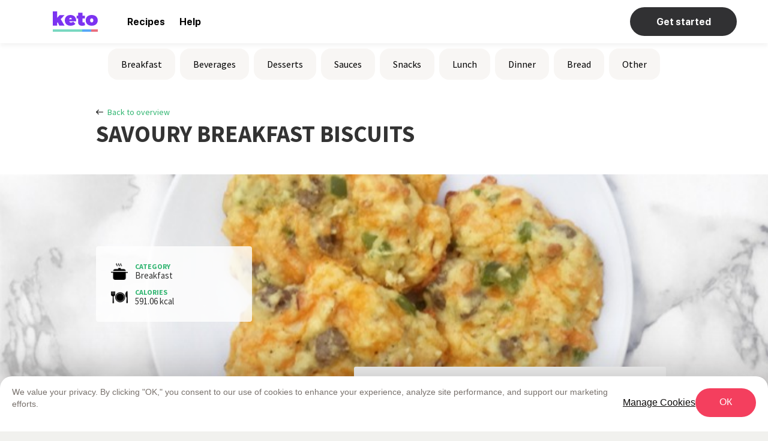

--- FILE ---
content_type: text/html
request_url: https://www.myketo.care/recipes/savoury-breakfast-biscuits
body_size: 7694
content:
<!DOCTYPE html><!-- Last Published: Wed Nov 19 2025 16:05:38 GMT+0000 (Coordinated Universal Time) --><html data-wf-domain="www.myketo.care" data-wf-page="619e17f98075621639644380" data-wf-site="619e17f88075622f72644369" data-wf-collection="619e17f980756228c364436e" data-wf-item-slug="savoury-breakfast-biscuits"><head><meta charset="utf-8"/><title>SAVOURY BREAKFAST BISCUITS - Keto Diet App</title><meta content="Create a custom weight loss plan, discover 4000 low-carb recipes, receive guidance from health experts &amp; 24/7 support line. Hundreds of keto recipes, diet tips and guidance, all in the palm of your hand!" name="description"/><meta content="SAVOURY BREAKFAST BISCUITS - Keto Diet App" property="og:title"/><meta content="" property="og:description"/><meta content="https://cdn.prod.website-files.com/619e17f98075623fb0644373/61f2a676fd39a178b7ee4076_recipes%252F__myketo%252FAXOiRHWWpJieBl02XQEW%252Fimages%252Fimage.jpeg" property="og:image"/><meta content="SAVOURY BREAKFAST BISCUITS - Keto Diet App" property="twitter:title"/><meta content="" property="twitter:description"/><meta content="https://cdn.prod.website-files.com/619e17f98075623fb0644373/61f2a676fd39a178b7ee4076_recipes%252F__myketo%252FAXOiRHWWpJieBl02XQEW%252Fimages%252Fimage.jpeg" property="twitter:image"/><meta property="og:type" content="website"/><meta content="summary_large_image" name="twitter:card"/><meta content="width=device-width, initial-scale=1" name="viewport"/><link href="https://cdn.prod.website-files.com/619e17f88075622f72644369/css/recipes-4d0799.shared.6c541de16.css" rel="stylesheet" type="text/css"/><link href="https://fonts.googleapis.com" rel="preconnect"/><link href="https://fonts.gstatic.com" rel="preconnect" crossorigin="anonymous"/><script src="https://ajax.googleapis.com/ajax/libs/webfont/1.6.26/webfont.js" type="text/javascript"></script><script type="text/javascript">WebFont.load({  google: {    families: ["Bitter:400,700,400italic","Dancing Script:regular,700","Source Sans Pro:200,300,regular,italic,600,700,900"]  }});</script><script type="text/javascript">!function(o,c){var n=c.documentElement,t=" w-mod-";n.className+=t+"js",("ontouchstart"in o||o.DocumentTouch&&c instanceof DocumentTouch)&&(n.className+=t+"touch")}(window,document);</script><link href="https://cdn.prod.website-files.com/619e17f88075622f72644369/61e93bdd8a73ca7d363c958d_favicon-32x32.png" rel="shortcut icon" type="image/x-icon"/><link href="https://cdn.prod.website-files.com/619e17f88075622f72644369/61e93ce92d3607174b73f212_ios-marketing256.png" rel="apple-touch-icon"/><link href="https://myketo.care/recipes/savoury-breakfast-biscuits" rel="canonical"/><meta name="google-site-verification" content="df3pIiYbHtqUmC7eLyJvMraRU7BHqxm2NZGE3cyLp24" />
<script id="Cookiebot" src="https://consent.cookiebot.com/uc.js" data-cbid="89282cdf-3f46-45cf-b450-221ac904da61"
data-georegions="{'region':'US','cbid':'8dff5506-17ad-47ad-a4ec-df3925e18218'}" data-blockingmode="auto" type="text/javascript"></script></head><body><nav><div class="w-embed"><style>
       .navbar {
            width: 100%;
            position: fixed;
            top: 0;
            left: 0;
            right: 0;
            height: 72px;
            -webkit-transition: 0.3s;
            -o-transition: 0.3s;
            transition: 0.3s;
            background: rgba(255,255,255,0);
            color: rgb(255,255,255);
            -webkit-box-shadow: 0px 4px 8px rgba(0, 0, 0, 0);
                    box-shadow: 0px 4px 8px rgba(0, 0, 0, 0);
            z-index: 2000;
        }
        .navbar.out {
        		transform: translateY(-100%);
        }
        .navbar.white,
        .navbar.open{
            background: rgba(255,255,255,1);
            color: rgb(0,0,0);
            -webkit-box-shadow: 0px 4px 8px rgba(0, 0, 0, 0.05);
                    box-shadow: 0px 4px 8px rgba(0, 0, 0, 0.05);
        }
        .navbar .container-wrapper {
            max-width: 1440px;
            margin: 0 auto;
            display: -webkit-box;
            display: -ms-flexbox;
            display: flex;
            -webkit-box-align: center;
                -ms-flex-align: center;
                    align-items: center;
            height: 72px;
        }
        .navbar .container-wrapper>a.logo {
            margin: 0 49px 0 88px;
            display: -webkit-box;
            display: -ms-flexbox;
            display: flex;
            flex-direction: column;
            justify-content: center;
            -webkit-box-align: center;
                -ms-flex-align: center;
                    align-items: center;
            -webkit-transition: 0.3s;
            -o-transition: 0.3s;
            transition: 0.3s;
            position: relative;
        }
        .navbar .container-wrapper>a.logo:after {
            content: '';
            margin-top: 6px;
            height: 4px;
            width: 100%;
            background: linear-gradient(to right, #79D8C1 65%, #58A8F8 65%, #58A8F8 85%, #EA6F7F 85%);
        }
        .navbar svg path,
        .navbar svg rect{
            -webkit-transition: 0.3s;
            -o-transition: 0.3s;
            transition: 0.3s;
            fill: rgb(255,255,255);
        }
        .navbar.white svg path,
        .navbar.white svg rect,
        .navbar.open svg path,
        .navbar.open svg rect{
            fill: rgb(0,0,0);
        }
        .navbar.white a>svg path,
        .navbar.open a>svg path{
            fill: rgb(124, 51, 241);
        }
        .navbar .container-wrapper>a.logo:hover svg path {
            fill: rgb(124, 51, 241);
        }
        .navbar.white .container-wrapper>a:hover {
            opacity: 0.8;
        }
        .navbar .container {
            max-width: 1016px;
            width: 100%;
            height: 72px;
            position: static;
            display: -webkit-box;
            display: -ms-flexbox;
            display: flex;
            -webkit-box-pack: justify;
                -ms-flex-pack: justify;
                    justify-content: space-between;
            -webkit-box-align: center;
                -ms-flex-align: center;
                    align-items: center;
        }
        .navbar .menu {
            display: -webkit-box;
            display: -ms-flexbox;
            display: flex;
            height: 72px;
            -webkit-box-align: center;
                -ms-flex-align: center;
                    align-items: center;
        }
        .navbar.white .quiz_link {
            display: -webkit-box;
            display: -ms-flexbox;
            display: flex;
        }
        .navbar .quiz_link {
            color: rgb(255,255,255);
            background: #313133;
            border-radius: 100px;
            display: none;
            -webkit-box-align: center;
                -ms-flex-align: center;
                    align-items: center;
            -webkit-box-pack: center;
                -ms-flex-pack: center;
                    justify-content: center;
            text-decoration: none;
            font-family: SF Pro;
            font-style: normal;
            font-weight: bold;
            font-size: 16px;
            line-height: 19px;
            width: 178px;
            height: 48px;
            -webkit-transition: 0.3s;
            -o-transition: 0.3s;
            transition: 0.3s;
        }
        .navbar .quiz_link:hover {
            color: rgb(124, 51, 241);
        }
        .navbar .menu a {
            font-family: SF Pro;
            font-style: normal;
            font-weight: bold;
            font-size: 16px;
            line-height: 19px;
            display: -webkit-box;
            display: -ms-flexbox;
            display: flex;
            -webkit-box-align: center;
                -ms-flex-align: center;
                    align-items: center;
            margin: 0 12px;
            text-decoration: none;
            color: inherit;
            -webkit-transition: 0.3s;
            -o-transition: 0.3s;
            transition: 0.3s;
        }
        .navbar .menu a:last-of-type {
            margin-right: 0;
        }
        .navbar .menu a:first-of-type {
            margin-left: 0;
        }
        .navbar .menu a:hover {
            color: rgb(124, 51, 241);
        }
        .navbar .toggler {
            display: none;
            background: none;
            border: none;
        }
        .navbar .overlay {
            display: none;
        }
        @media (max-width: 991px) {
            .navbar .container-wrapper>a.logo {
                margin: 0;
            }
            .navbar .toggler {
                display: -webkit-box;
                display: -ms-flexbox;
                display: flex;
                -webkit-box-pack: center;
                    -ms-flex-pack: center;
                        justify-content: center;
                -webkit-box-align: center;
                    -ms-flex-align: center;
                        align-items: center;
                padding: 0;
                margin-left: 9px;
                width: 40px;
                height: 40px;
            }
            .navbar .menu {
                display: -webkit-box;
                display: -ms-flexbox;
                display: flex;
                position: absolute;
                top: 72px;
                left: 0;
                right: 0;
                width: 100%;
                padding: 0 24px;
                -webkit-box-orient: vertical;
                -webkit-box-direction: normal;
                    -ms-flex-direction: column;
                        flex-direction: column;
                -webkit-box-align: start;
                    -ms-flex-align: start;
                        align-items: flex-start;
                background: #ffffff;
                color: #000000;
                height: 0px;
                -webkit-transition: 0.3s;
                -o-transition: 0.3s;
                transition: 0.3s;
                overflow: hidden;
                -webkit-box-sizing: border-box;
                        box-sizing: border-box;
            }
            .navbar .menu a {
                margin: 0 0 16px;
            }
            .navbar .menu a:last-of-type {
                margin: 0;
            }
            .navbar.open .menu {
                height: auto;
                padding: 24px;
                z-index: 999999999999;
            }
            .navbar.open .overlay {
                display: block;
                position: fixed;
                top: 0;
                bottom: 0;
                left: 0;
                right: 0;
                z-index: -1;
            }
            .navbar .container-wrapper {
                padding: 0 24px;
                position: relative;
            }
            .navbar .quiz_link {
                margin-left: auto;
                display: -webkit-box;
                display: -ms-flexbox;
                display: flex;
                background: rgb(255, 255, 255);
                transition: 0.3s;
                color: rgb(49, 49, 51);
                width: 145px;
                height: 40px;
            }
            .navbar.white .quiz_link {
								background: rgb(49, 49, 51);
                color: rgb(255,255,255);
              }
        }
 
</style></div><div class="w-embed w-script"><nav class="navbar">
        <div class="container-wrapper">
            <a href="/" class="logo">
                <svg width="75" height="24" viewBox="0 0 75 24" fill="none" xmlns="http://www.w3.org/2000/svg">
                    <path fill-rule="evenodd" clip-rule="evenodd" d="M19.66 6.2234L13.204 12.9574L19.5627 23.6809H10.9006L8.17544 18.1915L7.2995 19.0851V23.6809H0V0H7.2995V10.7553L11.4197 6.2234H19.66ZM29.49 5.96808C31.4365 5.96808 33.1235 6.3617 34.551 7.14894C35.9784 7.93617 37.0706 9.0585 37.8276 10.516C38.5846 11.9734 38.9631 13.6808 38.9631 15.6383C38.9631 16.0426 38.9523 16.3511 38.9307 16.5638H27.3812C27.6191 17.2447 27.9922 17.7606 28.5005 18.1117C29.0088 18.4628 29.6197 18.6383 30.3335 18.6383C31.6095 18.6383 32.8099 18.117 33.9346 17.0745L37.7303 20.7447C36.7787 21.7872 35.627 22.5798 34.2752 23.1223C32.9234 23.6649 31.3933 23.9362 29.6846 23.9362C27.6948 23.9362 25.97 23.5692 24.5101 22.8351C23.0502 22.1011 21.9364 21.0638 21.1686 19.7234C20.4007 18.383 20.0168 16.8192 20.0168 15.0319C20.0168 13.2021 20.4062 11.6064 21.1848 10.2447C21.9634 8.88297 23.0718 7.82979 24.5101 7.08511C25.9484 6.34042 27.6083 5.96808 29.49 5.96808ZM31.6312 13.2447C31.6744 12.5213 31.496 11.9255 31.0959 11.4574C30.6957 10.9894 30.1821 10.7553 29.5549 10.7553C28.9493 10.7553 28.4464 10.9787 28.0463 11.4255C27.6462 11.8723 27.3704 12.4787 27.219 13.2447H31.6312ZM53.8865 22.9149C53.3026 23.2553 52.5402 23.5213 51.5994 23.7128C50.6585 23.9043 49.7015 24 48.7282 24C46.7384 24 45.1434 23.4628 43.943 22.3883C42.7426 21.3138 42.1424 19.8724 42.1424 18.0638V11.7128H39.7093V7.18085H42.1424V2.29787H49.4095V7.18085H53.5621V11.7128H49.4095V16.9787C49.4095 17.4468 49.5393 17.8138 49.7988 18.0798C50.0583 18.3457 50.4044 18.4681 50.837 18.4468C51.2479 18.4468 51.8535 18.2979 52.6537 18L53.8865 22.9149ZM64.8844 5.96808C66.8959 5.96808 68.6585 6.3351 70.1725 7.06915C71.6865 7.8032 72.8544 8.84574 73.6763 10.1968C74.4982 11.5479 74.9091 13.1277 74.9091 14.9362C74.9091 16.7447 74.4982 18.3245 73.6763 19.6755C72.8544 21.0266 71.6865 22.0745 70.1725 22.8191C68.6585 23.5638 66.8959 23.9362 64.8844 23.9362C62.873 23.9362 61.1103 23.5638 59.5964 22.8191C58.0824 22.0745 56.9145 21.0266 56.0926 19.6755C55.2707 18.3245 54.8598 16.7447 54.8598 14.9362C54.8598 13.1277 55.2707 11.5479 56.0926 10.1968C56.9145 8.84574 58.0824 7.8032 59.5964 7.06915C61.1103 6.3351 62.873 5.96808 64.8844 5.96808ZM64.8844 11.6489C64.0842 11.6489 63.4408 11.9574 62.9541 12.5745C62.4675 13.1915 62.2242 14.0106 62.2242 15.0319C62.2242 16.0532 62.4675 16.8723 62.9541 17.4894C63.4408 18.1064 64.0842 18.4149 64.8844 18.4149C65.6847 18.4149 66.3281 18.1064 66.8148 17.4894C67.3014 16.8723 67.5447 16.0532 67.5447 15.0319C67.5447 14.0106 67.3014 13.1915 66.8148 12.5745C66.3281 11.9574 65.6847 11.6489 64.8844 11.6489Z" fill="white"/>
                </svg>
            </a>
            <div class="container">
                      <div class="menu">
                      		<a href="/recipes">Recipes</a>
                          <!-- a href="/welcome-keto-coaches">Become a Coach</a -->
                          <a href="https://help.keto-diet-app.com/">Help</a>
                      </div>
                        <div class="overlay"></div>
                <a href="https://quiz.keto-diet-app.com/?utm_source=website&utm_medium=landing&utm_campaign=main_page" class="quiz_link">
                    Get started
                </a>
            </div>
            <button class="toggler">
                <svg width="20" height="15" viewBox="0 0 20 15" fill="none" xmlns="http://www.w3.org/2000/svg">
                    <rect width="20" height="3" rx="1.5" fill="white"/>
                    <rect y="6" width="20" height="3" rx="1.5" fill="white"/>
                    <rect y="12" width="20" height="3" rx="1.5" fill="white"/>
                </svg>
            </button>
        </div>
    </nav>
    <script>
      document.addEventListener("DOMContentLoaded", function(event) {

			let navbar = document.querySelector('.navbar');
      let categoryNav = document.querySelector('.category_nav');
      let scrollPrev = 0;
            function toggleMenu() {
                    if (navbar.classList.contains('open')) {
                        navbar.classList.remove('open');
                    } else {
                        navbar.classList.add('open');
                    }
            }
            document.querySelector('.overlay').addEventListener('click', toggleMenu)

            document.querySelector('.toggler').addEventListener('click', toggleMenu)
            window.onscroll = function () {
            if (!categoryNav)
            	{
                let currentScrollPos = window.pageYOffset;
                if (currentScrollPos > 10) {
                    navbar.classList.add('white')
                } else {
                    navbar.classList.remove('white')
                }
							} else {
									let scrolled = window.scrollY;
 
                  if ( scrolled > 100 && scrolled > scrollPrev ) {
                    navbar.classList.add('out');
                    console.log(categoryNav);
                    categoryNav.classList.add('out');

                  } else {
                    navbar.classList.remove('out');
                    categoryNav.classList.remove('out');
                  }
                  scrollPrev = scrolled;
                            }
            }
            });
		</script></div></nav><div class="div-block-20"><div class="w-embed"><style>
        .navbar{
            background: rgba(255,255,255,1);
            color: rgb(0,0,0);
            -webkit-box-shadow: 0px 4px 8px rgba(0, 0, 0, 0.05);
                    box-shadow: 0px 4px 8px rgba(0, 0, 0, 0.05);
        }
        .navbar svg path,
        .navbar svg rect {
            fill: rgb(0,0,0);
        }
        .navbar .quiz_link {
            display: -webkit-box;
            display: -ms-flexbox;
            display: flex;
        }
        .navbar a>svg path {
    fill: rgb(124, 51, 241);
}
@media (max-width: 991px) {
.navbar .quiz_link {
								background: rgb(49, 49, 51);
                color: rgb(255,255,255);
              }
}
</style></div></div><div class="div-block-18 div-block-19 category_nav out"><div class="collection-list-wrapper-2 w-dyn-list"><div role="list" class="collection-list-2 w-dyn-items"><div role="listitem" class="collection-item w-dyn-item"><a href="/category/breakfast" class="link-6">Breakfast</a></div><div role="listitem" class="collection-item w-dyn-item"><a href="/category/beverages" class="link-6">Beverages</a></div><div role="listitem" class="collection-item w-dyn-item"><a href="/category/desserts" class="link-6">Desserts</a></div><div role="listitem" class="collection-item w-dyn-item"><a href="/category/sauces" class="link-6">Sauces</a></div><div role="listitem" class="collection-item w-dyn-item"><a href="/category/snacks" class="link-6">Snacks</a></div><div role="listitem" class="collection-item w-dyn-item"><a href="/category/lunch" class="link-6">Lunch</a></div><div role="listitem" class="collection-item w-dyn-item"><a href="/category/dinner" class="link-6">Dinner</a></div><div role="listitem" class="collection-item w-dyn-item"><a href="/category/bread" class="link-6">Bread</a></div><div role="listitem" class="collection-item w-dyn-item"><a href="/category/other" class="link-6">Other</a></div></div></div></div><div class="page-title-header"><div class="main-content-wrapper"><a href="/recipes" class="back-to-overview-link">Back to overview</a><h1 data-ix="fade-in-on-load" class="page-header-title">SAVOURY BREAKFAST BISCUITS</h1><h2 data-ix="fade-in-on-load-2" class="page-header-title subtitle w-dyn-bind-empty"></h2></div></div><div style="background-image:url(&quot;https://cdn.prod.website-files.com/619e17f98075623fb0644373/61f2a676fd39a178b7ee4076_recipes%252F__myketo%252FAXOiRHWWpJieBl02XQEW%252Fimages%252Fimage.jpeg&quot;)" class="page-image-header desc"><div class="recipe-image-overlay"><div class="main-content-wrapper recipe-image"><div data-ix="fade-in-on-load-3" class="recipe-summary-block w-clearfix"><div class="recipe-summary-item-block w-clearfix"><img src="https://cdn.prod.website-files.com/619e17f88075622f72644369/619e17f9807562210664439d_Icon-pan.png" alt="" class="recipe-summary-icon"/><div class="recipe-summary-title description">Category</div><div class="recipe-summary-title">Breakfast</div></div><div class="recipe-summary-item-block w-clearfix"><img src="https://cdn.prod.website-files.com/619e17f88075622f72644369/619e17f9807562d4636443c1_Icon-plate.png" alt="" class="recipe-summary-icon"/><div class="recipe-summary-title description">Calories</div><div class="recipe-summary-title">591.06 kcal</div></div><div class="recipe-summary-item-block w-clearfix w-condition-invisible"><img src="https://cdn.prod.website-files.com/619e17f88075622f72644369/619e17f980756257256443cc_Icon-clock-black.png" alt="" class="recipe-summary-icon"/><div class="recipe-summary-title description">Time</div><div class="recipe-summary-title w-dyn-bind-empty"></div></div></div></div></div></div><div style="background-image:url(&quot;https://cdn.prod.website-files.com/619e17f98075623fb0644373/61f2a676fd39a10d01ee4077_recipes%252F__myketo%252FAXOiRHWWpJieBl02XQEW%252Fimages%252Fthumb_half_low_image.jpeg&quot;)" class="page-image-header mob"><div class="recipe-image-overlay"><div class="main-content-wrapper recipe-image"><div data-ix="fade-in-on-load-3" class="recipe-summary-block w-clearfix"><div class="recipe-summary-item-block w-clearfix"><img src="https://cdn.prod.website-files.com/619e17f88075622f72644369/619e17f9807562210664439d_Icon-pan.png" alt="" class="recipe-summary-icon"/><div class="recipe-summary-title description">Category</div><div class="recipe-summary-title">Breakfast</div></div><div class="recipe-summary-item-block w-clearfix"><img src="https://cdn.prod.website-files.com/619e17f88075622f72644369/619e17f9807562d4636443c1_Icon-plate.png" alt="" class="recipe-summary-icon"/><div class="recipe-summary-title description">Calories</div><div class="recipe-summary-title">591.06 kcal</div></div><div class="recipe-summary-item-block w-clearfix w-condition-invisible"><img src="https://cdn.prod.website-files.com/619e17f88075622f72644369/619e17f980756257256443cc_Icon-clock-black.png" alt="" class="recipe-summary-icon"/><div class="recipe-summary-title description">Time</div><div class="recipe-summary-title w-dyn-bind-empty"></div></div></div></div></div></div><div class="section"><div class="main-content-wrapper"><div class="recipe-row w-row"><div class="recipe-column-left w-col w-col-5"><div class="sidebar-block"><div class="block-title">Ingredients:</div><div class="ingredients-text-block w-richtext"><ul role="list"><li>3/4 Cup of Almond Flour</li><li>6 oz of Pork Sausage</li><li>3 Eggs</li><li>1 Cup of Cheddar Cheese</li><li>1/2 Cup of Green pepper</li><li>1 tsp of baking powder</li><li>1/2 tsp of Salt</li><li>1/2 tsp of Pepper</li></ul></div></div><div class="sidebar-block"><div class="block-title w-condition-invisible">Needed:</div><div class="ingredients-text-block w-dyn-bind-empty w-richtext"></div></div></div><div class="recipe-column-right w-col w-col-7"><div class="recipe-content-block"><h1 class="recipe-intro-title">Instructions</h1><div class="recipe-video-block w-condition-invisible"><div class="recipe-video w-dyn-bind-empty w-video w-embed"></div></div><div class="recipe-rich-text-block w-richtext"><ul role="list"><li>Preheat the oven to 375 and Place a pan on medium heat and add the coconut oil.</li><li>Once the oil has melted add the sausage and green peppers.</li><li>Once the sausage is ready, transfer the sausage and peppers to a plate and let it cool down.</li><li>Combine the almond flour, cheddar cheese, eggs and the seasonings into a bowl.</li><li>Add the sausage mixture in the bowl and place 6 biscuits on a baking sheet with parchment paper.</li><li>Bake for 10 minutes, enjoy fresh out of the oven or store in the fridge in an airtight container.</li></ul></div></div></div></div></div></div><div class="section tint"><div class="main-content-wrapper"><div class="w-row"><div class="recipe-by-column-left w-col w-col-5 w-col-stack"><div class="recipe-by-block w-clearfix"><img alt="" src="" class="recipe-author-profile w-dyn-bind-empty"/><div class="recipe-by-title">This is a recipe by</div><div class="recipe-by-title name">Anna M.</div><a href="/cooks/anna-m" class="view-all">View all my recipes</a></div></div><div class="recipe-tags-column-right w-col w-col-7 w-col-stack"><h6 class="small-column-title w-condition-invisible">Recipe Tags:</h6><div class="w-dyn-list"><div class="empty-state-2 w-dyn-empty"><p>No items found.</p></div></div></div></div></div></div><div class="section color"><div class="main-content-wrapper"><div class="section-title-wrapper"><h4 class="overall-section-title">Did you try these already?</h4></div><div class="w-dyn-list"><div role="list" class="w-clearfix w-dyn-items w-row"><div role="listitem" class="recipe-item w-dyn-item w-col w-col-4"><a href="/category/snacks" class="recipe-category-link-block w-button">Snacks</a><a href="/recipes/cucumber-canapes-with-caviar" style="background-image:url(&quot;https://cdn.prod.website-files.com/619e17f98075623fb0644373/61f2a9dd6dbcd7ad0647403d_recipes%252F__myketo%252Fzww8KNIklloljYTrDQZM%252Fimages%252Fimage.jpeg&quot;)" class="recipe-image-block w-inline-block"><div data-ix="show-video-overlay-icon" data-w-id="6b0182b2-8c14-f827-375f-2858252ba3e7" class="recipe-overlay-block"><div class="recipe-title-wrapper"><div class="recipe-block-info-block w-clearfix"><img src="https://cdn.prod.website-files.com/619e17f88075622f72644369/619e17f980756260fd64438f_Icon-clock-white.png" width="15" alt="" class="recipe-block-small-icon"/><div class="recipe-block-info-title">00 minutes</div></div><div class="recipe-title">Cucumber Canapes with Caviar</div></div><div data-ix="hide-video-overlay-icon" class="recipe-video-overlay-block w-condition-invisible"><img src="https://cdn.prod.website-files.com/619e17f88075622f72644369/619e17f98075623a826443b2_Icon-play-2.png" style="-webkit-transform:translate3d(0, 0, 0) scale3d(0, 0, 1) rotateX(0) rotateY(0) rotateZ(0) skew(0, 0);-moz-transform:translate3d(0, 0, 0) scale3d(0, 0, 1) rotateX(0) rotateY(0) rotateZ(0) skew(0, 0);-ms-transform:translate3d(0, 0, 0) scale3d(0, 0, 1) rotateX(0) rotateY(0) rotateZ(0) skew(0, 0);transform:translate3d(0, 0, 0) scale3d(0, 0, 1) rotateX(0) rotateY(0) rotateZ(0) skew(0, 0);opacity:0" alt="" class="overlay-play-icon"/></div></div></a></div><div role="listitem" class="recipe-item w-dyn-item w-col w-col-4"><a href="/category/lunch" class="recipe-category-link-block w-button">Lunch</a><a href="/recipes/fish-balls-with-sauerkraut" style="background-image:url(&quot;https://cdn.prod.website-files.com/619e17f98075623fb0644373/61f2a9db55fb419eddd3add4_recipes%252F__myketo%252Fzt43I8eMVAdFvxjRQ8Sf%252Fimages%252Fimage.jpeg&quot;)" class="recipe-image-block w-inline-block"><div data-ix="show-video-overlay-icon" data-w-id="6b0182b2-8c14-f827-375f-2858252ba3e7" class="recipe-overlay-block"><div class="recipe-title-wrapper"><div class="recipe-block-info-block w-clearfix"><img src="https://cdn.prod.website-files.com/619e17f88075622f72644369/619e17f980756260fd64438f_Icon-clock-white.png" width="15" alt="" class="recipe-block-small-icon"/><div class="recipe-block-info-title">15 minutes</div></div><div class="recipe-title">Fish balls with Sauerkraut</div></div><div data-ix="hide-video-overlay-icon" class="recipe-video-overlay-block w-condition-invisible"><img src="https://cdn.prod.website-files.com/619e17f88075622f72644369/619e17f98075623a826443b2_Icon-play-2.png" style="-webkit-transform:translate3d(0, 0, 0) scale3d(0, 0, 1) rotateX(0) rotateY(0) rotateZ(0) skew(0, 0);-moz-transform:translate3d(0, 0, 0) scale3d(0, 0, 1) rotateX(0) rotateY(0) rotateZ(0) skew(0, 0);-ms-transform:translate3d(0, 0, 0) scale3d(0, 0, 1) rotateX(0) rotateY(0) rotateZ(0) skew(0, 0);transform:translate3d(0, 0, 0) scale3d(0, 0, 1) rotateX(0) rotateY(0) rotateZ(0) skew(0, 0);opacity:0" alt="" class="overlay-play-icon"/></div></div></a></div><div role="listitem" class="recipe-item w-dyn-item w-col w-col-4"><a href="/category/lunch" class="recipe-category-link-block w-button">Lunch</a><a href="/recipes/lazy-fish-patties" style="background-image:url(&quot;https://cdn.prod.website-files.com/619e17f98075623fb0644373/61f2a9dac21bde53e94bfa76_recipes%252F__myketo%252Fzsu0aDgouM2Jz9JSPr3s%252Fimages%252Fimage.jpeg&quot;)" class="recipe-image-block w-inline-block"><div data-ix="show-video-overlay-icon" data-w-id="6b0182b2-8c14-f827-375f-2858252ba3e7" class="recipe-overlay-block"><div class="recipe-title-wrapper"><div class="recipe-block-info-block w-clearfix"><img src="https://cdn.prod.website-files.com/619e17f88075622f72644369/619e17f980756260fd64438f_Icon-clock-white.png" width="15" alt="" class="recipe-block-small-icon"/><div class="recipe-block-info-title">05 minutes</div></div><div class="recipe-title">“Lazy” fish patties</div></div><div data-ix="hide-video-overlay-icon" class="recipe-video-overlay-block w-condition-invisible"><img src="https://cdn.prod.website-files.com/619e17f88075622f72644369/619e17f98075623a826443b2_Icon-play-2.png" style="-webkit-transform:translate3d(0, 0, 0) scale3d(0, 0, 1) rotateX(0) rotateY(0) rotateZ(0) skew(0, 0);-moz-transform:translate3d(0, 0, 0) scale3d(0, 0, 1) rotateX(0) rotateY(0) rotateZ(0) skew(0, 0);-ms-transform:translate3d(0, 0, 0) scale3d(0, 0, 1) rotateX(0) rotateY(0) rotateZ(0) skew(0, 0);transform:translate3d(0, 0, 0) scale3d(0, 0, 1) rotateX(0) rotateY(0) rotateZ(0) skew(0, 0);opacity:0" alt="" class="overlay-play-icon"/></div></div></a></div></div></div></div></div><div class="footer"><div class="main-content-wrapper"><div class="w-row"><div class="footer-column w-col w-col-3"><div class="footer-title">Categories</div><div class="w-dyn-list"><div role="list" class="w-dyn-items"><div role="listitem" class="w-dyn-item"><a href="/category/breakfast" class="footer-link">Breakfast</a></div><div role="listitem" class="w-dyn-item"><a href="/category/beverages" class="footer-link">Beverages</a></div><div role="listitem" class="w-dyn-item"><a href="/category/desserts" class="footer-link">Desserts</a></div><div role="listitem" class="w-dyn-item"><a href="/category/sauces" class="footer-link">Sauces</a></div><div role="listitem" class="w-dyn-item"><a href="/category/snacks" class="footer-link">Snacks</a></div><div role="listitem" class="w-dyn-item"><a href="/category/lunch" class="footer-link">Lunch</a></div><div role="listitem" class="w-dyn-item"><a href="/category/dinner" class="footer-link">Dinner</a></div></div></div></div><div class="footer-column w-col w-col-3"><div class="footer-title">Useful Tags</div><div class="w-dyn-list"><div role="list" class="w-dyn-items"><div role="listitem" class="w-dyn-item"><a href="/tags/beginner" class="footer-link">Beginner</a></div><div role="listitem" class="w-dyn-item"><a href="/tags/vegetarian" class="footer-link">Vegetarian</a></div><div role="listitem" class="w-dyn-item"><a href="/tags/on-the-go" class="footer-link">On the go</a></div><div role="listitem" class="w-dyn-item"><a href="/tags/eggs" class="footer-link">Eggs</a></div><div role="listitem" class="w-dyn-item"><a href="/tags/cheese" class="footer-link">Cheese</a></div><div role="listitem" class="w-dyn-item"><a href="/tags/salad" class="footer-link">Salad</a></div><div role="listitem" class="w-dyn-item"><a href="/tags/dairy-free" class="footer-link">Dairy-free</a></div></div></div></div><div class="w-col w-col-3"></div><div class="w-col w-col-3"></div></div><div class="footer-bottom-block w-clearfix"><a href="/contact-us" class="bottom-footer-link">Contact us</a><a href="/about-us" class="bottom-footer-link d-none">About us</a><a href="/recipes" class="bottom-footer-link">Recipes</a></div></div><a href="#" class="back-to-top-button w-hidden-medium w-hidden-small w-hidden-tiny w-button">Back to top</a></div><script src="https://d3e54v103j8qbb.cloudfront.net/js/jquery-3.5.1.min.dc5e7f18c8.js?site=619e17f88075622f72644369" type="text/javascript" integrity="sha256-9/aliU8dGd2tb6OSsuzixeV4y/faTqgFtohetphbbj0=" crossorigin="anonymous"></script><script src="https://cdn.prod.website-files.com/619e17f88075622f72644369/js/recipes-4d0799.schunk.36b8fb49256177c8.js" type="text/javascript"></script><script src="https://cdn.prod.website-files.com/619e17f88075622f72644369/js/recipes-4d0799.schunk.3078112a5020af6a.js" type="text/javascript"></script><script src="https://cdn.prod.website-files.com/619e17f88075622f72644369/js/recipes-4d0799.schunk.b90ca15ddbda0fb1.js" type="text/javascript"></script><script src="https://cdn.prod.website-files.com/619e17f88075622f72644369/js/recipes-4d0799.27168d31.113133e9c6002a18.js" type="text/javascript"></script></body></html>

--- FILE ---
content_type: text/css
request_url: https://cdn.prod.website-files.com/619e17f88075622f72644369/css/recipes-4d0799.shared.6c541de16.css
body_size: 20818
content:
html {
  -webkit-text-size-adjust: 100%;
  -ms-text-size-adjust: 100%;
  font-family: sans-serif;
}

body {
  margin: 0;
}

article, aside, details, figcaption, figure, footer, header, hgroup, main, menu, nav, section, summary {
  display: block;
}

audio, canvas, progress, video {
  vertical-align: baseline;
  display: inline-block;
}

audio:not([controls]) {
  height: 0;
  display: none;
}

[hidden], template {
  display: none;
}

a {
  background-color: #0000;
}

a:active, a:hover {
  outline: 0;
}

abbr[title] {
  border-bottom: 1px dotted;
}

b, strong {
  font-weight: bold;
}

dfn {
  font-style: italic;
}

h1 {
  margin: .67em 0;
  font-size: 2em;
}

mark {
  color: #000;
  background: #ff0;
}

small {
  font-size: 80%;
}

sub, sup {
  vertical-align: baseline;
  font-size: 75%;
  line-height: 0;
  position: relative;
}

sup {
  top: -.5em;
}

sub {
  bottom: -.25em;
}

img {
  border: 0;
}

svg:not(:root) {
  overflow: hidden;
}

hr {
  box-sizing: content-box;
  height: 0;
}

pre {
  overflow: auto;
}

code, kbd, pre, samp {
  font-family: monospace;
  font-size: 1em;
}

button, input, optgroup, select, textarea {
  color: inherit;
  font: inherit;
  margin: 0;
}

button {
  overflow: visible;
}

button, select {
  text-transform: none;
}

button, html input[type="button"], input[type="reset"] {
  -webkit-appearance: button;
  cursor: pointer;
}

button[disabled], html input[disabled] {
  cursor: default;
}

button::-moz-focus-inner, input::-moz-focus-inner {
  border: 0;
  padding: 0;
}

input {
  line-height: normal;
}

input[type="checkbox"], input[type="radio"] {
  box-sizing: border-box;
  padding: 0;
}

input[type="number"]::-webkit-inner-spin-button, input[type="number"]::-webkit-outer-spin-button {
  height: auto;
}

input[type="search"] {
  -webkit-appearance: none;
}

input[type="search"]::-webkit-search-cancel-button, input[type="search"]::-webkit-search-decoration {
  -webkit-appearance: none;
}

legend {
  border: 0;
  padding: 0;
}

textarea {
  overflow: auto;
}

optgroup {
  font-weight: bold;
}

table {
  border-collapse: collapse;
  border-spacing: 0;
}

td, th {
  padding: 0;
}

@font-face {
  font-family: webflow-icons;
  src: url("[data-uri]") format("truetype");
  font-weight: normal;
  font-style: normal;
}

[class^="w-icon-"], [class*=" w-icon-"] {
  speak: none;
  font-variant: normal;
  text-transform: none;
  -webkit-font-smoothing: antialiased;
  -moz-osx-font-smoothing: grayscale;
  font-style: normal;
  font-weight: normal;
  line-height: 1;
  font-family: webflow-icons !important;
}

.w-icon-slider-right:before {
  content: "";
}

.w-icon-slider-left:before {
  content: "";
}

.w-icon-nav-menu:before {
  content: "";
}

.w-icon-arrow-down:before, .w-icon-dropdown-toggle:before {
  content: "";
}

.w-icon-file-upload-remove:before {
  content: "";
}

.w-icon-file-upload-icon:before {
  content: "";
}

* {
  box-sizing: border-box;
}

html {
  height: 100%;
}

body {
  color: #333;
  background-color: #fff;
  min-height: 100%;
  margin: 0;
  font-family: Arial, sans-serif;
  font-size: 14px;
  line-height: 20px;
}

img {
  vertical-align: middle;
  max-width: 100%;
  display: inline-block;
}

html.w-mod-touch * {
  background-attachment: scroll !important;
}

.w-block {
  display: block;
}

.w-inline-block {
  max-width: 100%;
  display: inline-block;
}

.w-clearfix:before, .w-clearfix:after {
  content: " ";
  grid-area: 1 / 1 / 2 / 2;
  display: table;
}

.w-clearfix:after {
  clear: both;
}

.w-hidden {
  display: none;
}

.w-button {
  color: #fff;
  line-height: inherit;
  cursor: pointer;
  background-color: #3898ec;
  border: 0;
  border-radius: 0;
  padding: 9px 15px;
  text-decoration: none;
  display: inline-block;
}

input.w-button {
  -webkit-appearance: button;
}

html[data-w-dynpage] [data-w-cloak] {
  color: #0000 !important;
}

.w-code-block {
  margin: unset;
}

pre.w-code-block code {
  all: inherit;
}

.w-optimization {
  display: contents;
}

.w-webflow-badge, .w-webflow-badge > img {
  box-sizing: unset;
  width: unset;
  height: unset;
  max-height: unset;
  max-width: unset;
  min-height: unset;
  min-width: unset;
  margin: unset;
  padding: unset;
  float: unset;
  clear: unset;
  border: unset;
  border-radius: unset;
  background: unset;
  background-image: unset;
  background-position: unset;
  background-size: unset;
  background-repeat: unset;
  background-origin: unset;
  background-clip: unset;
  background-attachment: unset;
  background-color: unset;
  box-shadow: unset;
  transform: unset;
  direction: unset;
  font-family: unset;
  font-weight: unset;
  color: unset;
  font-size: unset;
  line-height: unset;
  font-style: unset;
  font-variant: unset;
  text-align: unset;
  letter-spacing: unset;
  -webkit-text-decoration: unset;
  text-decoration: unset;
  text-indent: unset;
  text-transform: unset;
  list-style-type: unset;
  text-shadow: unset;
  vertical-align: unset;
  cursor: unset;
  white-space: unset;
  word-break: unset;
  word-spacing: unset;
  word-wrap: unset;
  transition: unset;
}

.w-webflow-badge {
  white-space: nowrap;
  cursor: pointer;
  box-shadow: 0 0 0 1px #0000001a, 0 1px 3px #0000001a;
  visibility: visible !important;
  opacity: 1 !important;
  z-index: 2147483647 !important;
  color: #aaadb0 !important;
  overflow: unset !important;
  background-color: #fff !important;
  border-radius: 3px !important;
  width: auto !important;
  height: auto !important;
  margin: 0 !important;
  padding: 6px !important;
  font-size: 12px !important;
  line-height: 14px !important;
  text-decoration: none !important;
  display: inline-block !important;
  position: fixed !important;
  inset: auto 12px 12px auto !important;
  transform: none !important;
}

.w-webflow-badge > img {
  position: unset;
  visibility: unset !important;
  opacity: 1 !important;
  vertical-align: middle !important;
  display: inline-block !important;
}

h1, h2, h3, h4, h5, h6 {
  margin-bottom: 10px;
  font-weight: bold;
}

h1 {
  margin-top: 20px;
  font-size: 38px;
  line-height: 44px;
}

h2 {
  margin-top: 20px;
  font-size: 32px;
  line-height: 36px;
}

h3 {
  margin-top: 20px;
  font-size: 24px;
  line-height: 30px;
}

h4 {
  margin-top: 10px;
  font-size: 18px;
  line-height: 24px;
}

h5 {
  margin-top: 10px;
  font-size: 14px;
  line-height: 20px;
}

h6 {
  margin-top: 10px;
  font-size: 12px;
  line-height: 18px;
}

p {
  margin-top: 0;
  margin-bottom: 10px;
}

blockquote {
  border-left: 5px solid #e2e2e2;
  margin: 0 0 10px;
  padding: 10px 20px;
  font-size: 18px;
  line-height: 22px;
}

figure {
  margin: 0 0 10px;
}

figcaption {
  text-align: center;
  margin-top: 5px;
}

ul, ol {
  margin-top: 0;
  margin-bottom: 10px;
  padding-left: 40px;
}

.w-list-unstyled {
  padding-left: 0;
  list-style: none;
}

.w-embed:before, .w-embed:after {
  content: " ";
  grid-area: 1 / 1 / 2 / 2;
  display: table;
}

.w-embed:after {
  clear: both;
}

.w-video {
  width: 100%;
  padding: 0;
  position: relative;
}

.w-video iframe, .w-video object, .w-video embed {
  border: none;
  width: 100%;
  height: 100%;
  position: absolute;
  top: 0;
  left: 0;
}

fieldset {
  border: 0;
  margin: 0;
  padding: 0;
}

button, [type="button"], [type="reset"] {
  cursor: pointer;
  -webkit-appearance: button;
  border: 0;
}

.w-form {
  margin: 0 0 15px;
}

.w-form-done {
  text-align: center;
  background-color: #ddd;
  padding: 20px;
  display: none;
}

.w-form-fail {
  background-color: #ffdede;
  margin-top: 10px;
  padding: 10px;
  display: none;
}

label {
  margin-bottom: 5px;
  font-weight: bold;
  display: block;
}

.w-input, .w-select {
  color: #333;
  vertical-align: middle;
  background-color: #fff;
  border: 1px solid #ccc;
  width: 100%;
  height: 38px;
  margin-bottom: 10px;
  padding: 8px 12px;
  font-size: 14px;
  line-height: 1.42857;
  display: block;
}

.w-input::placeholder, .w-select::placeholder {
  color: #999;
}

.w-input:focus, .w-select:focus {
  border-color: #3898ec;
  outline: 0;
}

.w-input[disabled], .w-select[disabled], .w-input[readonly], .w-select[readonly], fieldset[disabled] .w-input, fieldset[disabled] .w-select {
  cursor: not-allowed;
}

.w-input[disabled]:not(.w-input-disabled), .w-select[disabled]:not(.w-input-disabled), .w-input[readonly], .w-select[readonly], fieldset[disabled]:not(.w-input-disabled) .w-input, fieldset[disabled]:not(.w-input-disabled) .w-select {
  background-color: #eee;
}

textarea.w-input, textarea.w-select {
  height: auto;
}

.w-select {
  background-color: #f3f3f3;
}

.w-select[multiple] {
  height: auto;
}

.w-form-label {
  cursor: pointer;
  margin-bottom: 0;
  font-weight: normal;
  display: inline-block;
}

.w-radio {
  margin-bottom: 5px;
  padding-left: 20px;
  display: block;
}

.w-radio:before, .w-radio:after {
  content: " ";
  grid-area: 1 / 1 / 2 / 2;
  display: table;
}

.w-radio:after {
  clear: both;
}

.w-radio-input {
  float: left;
  margin: 3px 0 0 -20px;
  line-height: normal;
}

.w-file-upload {
  margin-bottom: 10px;
  display: block;
}

.w-file-upload-input {
  opacity: 0;
  z-index: -100;
  width: .1px;
  height: .1px;
  position: absolute;
  overflow: hidden;
}

.w-file-upload-default, .w-file-upload-uploading, .w-file-upload-success {
  color: #333;
  display: inline-block;
}

.w-file-upload-error {
  margin-top: 10px;
  display: block;
}

.w-file-upload-default.w-hidden, .w-file-upload-uploading.w-hidden, .w-file-upload-error.w-hidden, .w-file-upload-success.w-hidden {
  display: none;
}

.w-file-upload-uploading-btn {
  cursor: pointer;
  background-color: #fafafa;
  border: 1px solid #ccc;
  margin: 0;
  padding: 8px 12px;
  font-size: 14px;
  font-weight: normal;
  display: flex;
}

.w-file-upload-file {
  background-color: #fafafa;
  border: 1px solid #ccc;
  flex-grow: 1;
  justify-content: space-between;
  margin: 0;
  padding: 8px 9px 8px 11px;
  display: flex;
}

.w-file-upload-file-name {
  font-size: 14px;
  font-weight: normal;
  display: block;
}

.w-file-remove-link {
  cursor: pointer;
  width: auto;
  height: auto;
  margin-top: 3px;
  margin-left: 10px;
  padding: 3px;
  display: block;
}

.w-icon-file-upload-remove {
  margin: auto;
  font-size: 10px;
}

.w-file-upload-error-msg {
  color: #ea384c;
  padding: 2px 0;
  display: inline-block;
}

.w-file-upload-info {
  padding: 0 12px;
  line-height: 38px;
  display: inline-block;
}

.w-file-upload-label {
  cursor: pointer;
  background-color: #fafafa;
  border: 1px solid #ccc;
  margin: 0;
  padding: 8px 12px;
  font-size: 14px;
  font-weight: normal;
  display: inline-block;
}

.w-icon-file-upload-icon, .w-icon-file-upload-uploading {
  width: 20px;
  margin-right: 8px;
  display: inline-block;
}

.w-icon-file-upload-uploading {
  height: 20px;
}

.w-container {
  max-width: 940px;
  margin-left: auto;
  margin-right: auto;
}

.w-container:before, .w-container:after {
  content: " ";
  grid-area: 1 / 1 / 2 / 2;
  display: table;
}

.w-container:after {
  clear: both;
}

.w-container .w-row {
  margin-left: -10px;
  margin-right: -10px;
}

.w-row:before, .w-row:after {
  content: " ";
  grid-area: 1 / 1 / 2 / 2;
  display: table;
}

.w-row:after {
  clear: both;
}

.w-row .w-row {
  margin-left: 0;
  margin-right: 0;
}

.w-col {
  float: left;
  width: 100%;
  min-height: 1px;
  padding-left: 10px;
  padding-right: 10px;
  position: relative;
}

.w-col .w-col {
  padding-left: 0;
  padding-right: 0;
}

.w-col-1 {
  width: 8.33333%;
}

.w-col-2 {
  width: 16.6667%;
}

.w-col-3 {
  width: 25%;
}

.w-col-4 {
  width: 33.3333%;
}

.w-col-5 {
  width: 41.6667%;
}

.w-col-6 {
  width: 50%;
}

.w-col-7 {
  width: 58.3333%;
}

.w-col-8 {
  width: 66.6667%;
}

.w-col-9 {
  width: 75%;
}

.w-col-10 {
  width: 83.3333%;
}

.w-col-11 {
  width: 91.6667%;
}

.w-col-12 {
  width: 100%;
}

.w-hidden-main {
  display: none !important;
}

@media screen and (max-width: 991px) {
  .w-container {
    max-width: 728px;
  }

  .w-hidden-main {
    display: inherit !important;
  }

  .w-hidden-medium {
    display: none !important;
  }

  .w-col-medium-1 {
    width: 8.33333%;
  }

  .w-col-medium-2 {
    width: 16.6667%;
  }

  .w-col-medium-3 {
    width: 25%;
  }

  .w-col-medium-4 {
    width: 33.3333%;
  }

  .w-col-medium-5 {
    width: 41.6667%;
  }

  .w-col-medium-6 {
    width: 50%;
  }

  .w-col-medium-7 {
    width: 58.3333%;
  }

  .w-col-medium-8 {
    width: 66.6667%;
  }

  .w-col-medium-9 {
    width: 75%;
  }

  .w-col-medium-10 {
    width: 83.3333%;
  }

  .w-col-medium-11 {
    width: 91.6667%;
  }

  .w-col-medium-12 {
    width: 100%;
  }

  .w-col-stack {
    width: 100%;
    left: auto;
    right: auto;
  }
}

@media screen and (max-width: 767px) {
  .w-hidden-main, .w-hidden-medium {
    display: inherit !important;
  }

  .w-hidden-small {
    display: none !important;
  }

  .w-row, .w-container .w-row {
    margin-left: 0;
    margin-right: 0;
  }

  .w-col {
    width: 100%;
    left: auto;
    right: auto;
  }

  .w-col-small-1 {
    width: 8.33333%;
  }

  .w-col-small-2 {
    width: 16.6667%;
  }

  .w-col-small-3 {
    width: 25%;
  }

  .w-col-small-4 {
    width: 33.3333%;
  }

  .w-col-small-5 {
    width: 41.6667%;
  }

  .w-col-small-6 {
    width: 50%;
  }

  .w-col-small-7 {
    width: 58.3333%;
  }

  .w-col-small-8 {
    width: 66.6667%;
  }

  .w-col-small-9 {
    width: 75%;
  }

  .w-col-small-10 {
    width: 83.3333%;
  }

  .w-col-small-11 {
    width: 91.6667%;
  }

  .w-col-small-12 {
    width: 100%;
  }
}

@media screen and (max-width: 479px) {
  .w-container {
    max-width: none;
  }

  .w-hidden-main, .w-hidden-medium, .w-hidden-small {
    display: inherit !important;
  }

  .w-hidden-tiny {
    display: none !important;
  }

  .w-col {
    width: 100%;
  }

  .w-col-tiny-1 {
    width: 8.33333%;
  }

  .w-col-tiny-2 {
    width: 16.6667%;
  }

  .w-col-tiny-3 {
    width: 25%;
  }

  .w-col-tiny-4 {
    width: 33.3333%;
  }

  .w-col-tiny-5 {
    width: 41.6667%;
  }

  .w-col-tiny-6 {
    width: 50%;
  }

  .w-col-tiny-7 {
    width: 58.3333%;
  }

  .w-col-tiny-8 {
    width: 66.6667%;
  }

  .w-col-tiny-9 {
    width: 75%;
  }

  .w-col-tiny-10 {
    width: 83.3333%;
  }

  .w-col-tiny-11 {
    width: 91.6667%;
  }

  .w-col-tiny-12 {
    width: 100%;
  }
}

.w-widget {
  position: relative;
}

.w-widget-map {
  width: 100%;
  height: 400px;
}

.w-widget-map label {
  width: auto;
  display: inline;
}

.w-widget-map img {
  max-width: inherit;
}

.w-widget-map .gm-style-iw {
  text-align: center;
}

.w-widget-map .gm-style-iw > button {
  display: none !important;
}

.w-widget-twitter {
  overflow: hidden;
}

.w-widget-twitter-count-shim {
  vertical-align: top;
  text-align: center;
  background: #fff;
  border: 1px solid #758696;
  border-radius: 3px;
  width: 28px;
  height: 20px;
  display: inline-block;
  position: relative;
}

.w-widget-twitter-count-shim * {
  pointer-events: none;
  -webkit-user-select: none;
  user-select: none;
}

.w-widget-twitter-count-shim .w-widget-twitter-count-inner {
  text-align: center;
  color: #999;
  font-family: serif;
  font-size: 15px;
  line-height: 12px;
  position: relative;
}

.w-widget-twitter-count-shim .w-widget-twitter-count-clear {
  display: block;
  position: relative;
}

.w-widget-twitter-count-shim.w--large {
  width: 36px;
  height: 28px;
}

.w-widget-twitter-count-shim.w--large .w-widget-twitter-count-inner {
  font-size: 18px;
  line-height: 18px;
}

.w-widget-twitter-count-shim:not(.w--vertical) {
  margin-left: 5px;
  margin-right: 8px;
}

.w-widget-twitter-count-shim:not(.w--vertical).w--large {
  margin-left: 6px;
}

.w-widget-twitter-count-shim:not(.w--vertical):before, .w-widget-twitter-count-shim:not(.w--vertical):after {
  content: " ";
  pointer-events: none;
  border: solid #0000;
  width: 0;
  height: 0;
  position: absolute;
  top: 50%;
  left: 0;
}

.w-widget-twitter-count-shim:not(.w--vertical):before {
  border-width: 4px;
  border-color: #75869600 #5d6c7b #75869600 #75869600;
  margin-top: -4px;
  margin-left: -9px;
}

.w-widget-twitter-count-shim:not(.w--vertical).w--large:before {
  border-width: 5px;
  margin-top: -5px;
  margin-left: -10px;
}

.w-widget-twitter-count-shim:not(.w--vertical):after {
  border-width: 4px;
  border-color: #fff0 #fff #fff0 #fff0;
  margin-top: -4px;
  margin-left: -8px;
}

.w-widget-twitter-count-shim:not(.w--vertical).w--large:after {
  border-width: 5px;
  margin-top: -5px;
  margin-left: -9px;
}

.w-widget-twitter-count-shim.w--vertical {
  width: 61px;
  height: 33px;
  margin-bottom: 8px;
}

.w-widget-twitter-count-shim.w--vertical:before, .w-widget-twitter-count-shim.w--vertical:after {
  content: " ";
  pointer-events: none;
  border: solid #0000;
  width: 0;
  height: 0;
  position: absolute;
  top: 100%;
  left: 50%;
}

.w-widget-twitter-count-shim.w--vertical:before {
  border-width: 5px;
  border-color: #5d6c7b #75869600 #75869600;
  margin-left: -5px;
}

.w-widget-twitter-count-shim.w--vertical:after {
  border-width: 4px;
  border-color: #fff #fff0 #fff0;
  margin-left: -4px;
}

.w-widget-twitter-count-shim.w--vertical .w-widget-twitter-count-inner {
  font-size: 18px;
  line-height: 22px;
}

.w-widget-twitter-count-shim.w--vertical.w--large {
  width: 76px;
}

.w-background-video {
  color: #fff;
  height: 500px;
  position: relative;
  overflow: hidden;
}

.w-background-video > video {
  object-fit: cover;
  z-index: -100;
  background-position: 50%;
  background-size: cover;
  width: 100%;
  height: 100%;
  margin: auto;
  position: absolute;
  inset: -100%;
}

.w-background-video > video::-webkit-media-controls-start-playback-button {
  -webkit-appearance: none;
  display: none !important;
}

.w-background-video--control {
  background-color: #0000;
  padding: 0;
  position: absolute;
  bottom: 1em;
  right: 1em;
}

.w-background-video--control > [hidden] {
  display: none !important;
}

.w-slider {
  text-align: center;
  clear: both;
  -webkit-tap-highlight-color: #0000;
  tap-highlight-color: #0000;
  background: #ddd;
  height: 300px;
  position: relative;
}

.w-slider-mask {
  z-index: 1;
  white-space: nowrap;
  height: 100%;
  display: block;
  position: relative;
  left: 0;
  right: 0;
  overflow: hidden;
}

.w-slide {
  vertical-align: top;
  white-space: normal;
  text-align: left;
  width: 100%;
  height: 100%;
  display: inline-block;
  position: relative;
}

.w-slider-nav {
  z-index: 2;
  text-align: center;
  -webkit-tap-highlight-color: #0000;
  tap-highlight-color: #0000;
  height: 40px;
  margin: auto;
  padding-top: 10px;
  position: absolute;
  inset: auto 0 0;
}

.w-slider-nav.w-round > div {
  border-radius: 100%;
}

.w-slider-nav.w-num > div {
  font-size: inherit;
  line-height: inherit;
  width: auto;
  height: auto;
  padding: .2em .5em;
}

.w-slider-nav.w-shadow > div {
  box-shadow: 0 0 3px #3336;
}

.w-slider-nav-invert {
  color: #fff;
}

.w-slider-nav-invert > div {
  background-color: #2226;
}

.w-slider-nav-invert > div.w-active {
  background-color: #222;
}

.w-slider-dot {
  cursor: pointer;
  background-color: #fff6;
  width: 1em;
  height: 1em;
  margin: 0 3px .5em;
  transition: background-color .1s, color .1s;
  display: inline-block;
  position: relative;
}

.w-slider-dot.w-active {
  background-color: #fff;
}

.w-slider-dot:focus {
  outline: none;
  box-shadow: 0 0 0 2px #fff;
}

.w-slider-dot:focus.w-active {
  box-shadow: none;
}

.w-slider-arrow-left, .w-slider-arrow-right {
  cursor: pointer;
  color: #fff;
  -webkit-tap-highlight-color: #0000;
  tap-highlight-color: #0000;
  -webkit-user-select: none;
  user-select: none;
  width: 80px;
  margin: auto;
  font-size: 40px;
  position: absolute;
  inset: 0;
  overflow: hidden;
}

.w-slider-arrow-left [class^="w-icon-"], .w-slider-arrow-right [class^="w-icon-"], .w-slider-arrow-left [class*=" w-icon-"], .w-slider-arrow-right [class*=" w-icon-"] {
  position: absolute;
}

.w-slider-arrow-left:focus, .w-slider-arrow-right:focus {
  outline: 0;
}

.w-slider-arrow-left {
  z-index: 3;
  right: auto;
}

.w-slider-arrow-right {
  z-index: 4;
  left: auto;
}

.w-icon-slider-left, .w-icon-slider-right {
  width: 1em;
  height: 1em;
  margin: auto;
  inset: 0;
}

.w-slider-aria-label {
  clip: rect(0 0 0 0);
  border: 0;
  width: 1px;
  height: 1px;
  margin: -1px;
  padding: 0;
  position: absolute;
  overflow: hidden;
}

.w-slider-force-show {
  display: block !important;
}

.w-dropdown {
  text-align: left;
  z-index: 900;
  margin-left: auto;
  margin-right: auto;
  display: inline-block;
  position: relative;
}

.w-dropdown-btn, .w-dropdown-toggle, .w-dropdown-link {
  vertical-align: top;
  color: #222;
  text-align: left;
  white-space: nowrap;
  margin-left: auto;
  margin-right: auto;
  padding: 20px;
  text-decoration: none;
  position: relative;
}

.w-dropdown-toggle {
  -webkit-user-select: none;
  user-select: none;
  cursor: pointer;
  padding-right: 40px;
  display: inline-block;
}

.w-dropdown-toggle:focus {
  outline: 0;
}

.w-icon-dropdown-toggle {
  width: 1em;
  height: 1em;
  margin: auto 20px auto auto;
  position: absolute;
  top: 0;
  bottom: 0;
  right: 0;
}

.w-dropdown-list {
  background: #ddd;
  min-width: 100%;
  display: none;
  position: absolute;
}

.w-dropdown-list.w--open {
  display: block;
}

.w-dropdown-link {
  color: #222;
  padding: 10px 20px;
  display: block;
}

.w-dropdown-link.w--current {
  color: #0082f3;
}

.w-dropdown-link:focus {
  outline: 0;
}

@media screen and (max-width: 767px) {
  .w-nav-brand {
    padding-left: 10px;
  }
}

.w-lightbox-backdrop {
  cursor: auto;
  letter-spacing: normal;
  text-indent: 0;
  text-shadow: none;
  text-transform: none;
  visibility: visible;
  white-space: normal;
  word-break: normal;
  word-spacing: normal;
  word-wrap: normal;
  color: #fff;
  text-align: center;
  z-index: 2000;
  opacity: 0;
  -webkit-user-select: none;
  -moz-user-select: none;
  -webkit-tap-highlight-color: transparent;
  background: #000000e6;
  outline: 0;
  font-family: Helvetica Neue, Helvetica, Ubuntu, Segoe UI, Verdana, sans-serif;
  font-size: 17px;
  font-style: normal;
  font-weight: 300;
  line-height: 1.2;
  list-style: disc;
  position: fixed;
  inset: 0;
  -webkit-transform: translate(0);
}

.w-lightbox-backdrop, .w-lightbox-container {
  -webkit-overflow-scrolling: touch;
  height: 100%;
  overflow: auto;
}

.w-lightbox-content {
  height: 100vh;
  position: relative;
  overflow: hidden;
}

.w-lightbox-view {
  opacity: 0;
  width: 100vw;
  height: 100vh;
  position: absolute;
}

.w-lightbox-view:before {
  content: "";
  height: 100vh;
}

.w-lightbox-group, .w-lightbox-group .w-lightbox-view, .w-lightbox-group .w-lightbox-view:before {
  height: 86vh;
}

.w-lightbox-frame, .w-lightbox-view:before {
  vertical-align: middle;
  display: inline-block;
}

.w-lightbox-figure {
  margin: 0;
  position: relative;
}

.w-lightbox-group .w-lightbox-figure {
  cursor: pointer;
}

.w-lightbox-img {
  width: auto;
  max-width: none;
  height: auto;
}

.w-lightbox-image {
  float: none;
  max-width: 100vw;
  max-height: 100vh;
  display: block;
}

.w-lightbox-group .w-lightbox-image {
  max-height: 86vh;
}

.w-lightbox-caption {
  text-align: left;
  text-overflow: ellipsis;
  white-space: nowrap;
  background: #0006;
  padding: .5em 1em;
  position: absolute;
  bottom: 0;
  left: 0;
  right: 0;
  overflow: hidden;
}

.w-lightbox-embed {
  width: 100%;
  height: 100%;
  position: absolute;
  inset: 0;
}

.w-lightbox-control {
  cursor: pointer;
  background-position: center;
  background-repeat: no-repeat;
  background-size: 24px;
  width: 4em;
  transition: all .3s;
  position: absolute;
  top: 0;
}

.w-lightbox-left {
  background-image: url("[data-uri]");
  display: none;
  bottom: 0;
  left: 0;
}

.w-lightbox-right {
  background-image: url("[data-uri]");
  display: none;
  bottom: 0;
  right: 0;
}

.w-lightbox-close {
  background-image: url("[data-uri]");
  background-size: 18px;
  height: 2.6em;
  right: 0;
}

.w-lightbox-strip {
  white-space: nowrap;
  padding: 0 1vh;
  line-height: 0;
  position: absolute;
  bottom: 0;
  left: 0;
  right: 0;
  overflow: auto hidden;
}

.w-lightbox-item {
  box-sizing: content-box;
  cursor: pointer;
  width: 10vh;
  padding: 2vh 1vh;
  display: inline-block;
  -webkit-transform: translate3d(0, 0, 0);
}

.w-lightbox-active {
  opacity: .3;
}

.w-lightbox-thumbnail {
  background: #222;
  height: 10vh;
  position: relative;
  overflow: hidden;
}

.w-lightbox-thumbnail-image {
  position: absolute;
  top: 0;
  left: 0;
}

.w-lightbox-thumbnail .w-lightbox-tall {
  width: 100%;
  top: 50%;
  transform: translate(0, -50%);
}

.w-lightbox-thumbnail .w-lightbox-wide {
  height: 100%;
  left: 50%;
  transform: translate(-50%);
}

.w-lightbox-spinner {
  box-sizing: border-box;
  border: 5px solid #0006;
  border-radius: 50%;
  width: 40px;
  height: 40px;
  margin-top: -20px;
  margin-left: -20px;
  animation: .8s linear infinite spin;
  position: absolute;
  top: 50%;
  left: 50%;
}

.w-lightbox-spinner:after {
  content: "";
  border: 3px solid #0000;
  border-bottom-color: #fff;
  border-radius: 50%;
  position: absolute;
  inset: -4px;
}

.w-lightbox-hide {
  display: none;
}

.w-lightbox-noscroll {
  overflow: hidden;
}

@media (min-width: 768px) {
  .w-lightbox-content {
    height: 96vh;
    margin-top: 2vh;
  }

  .w-lightbox-view, .w-lightbox-view:before {
    height: 96vh;
  }

  .w-lightbox-group, .w-lightbox-group .w-lightbox-view, .w-lightbox-group .w-lightbox-view:before {
    height: 84vh;
  }

  .w-lightbox-image {
    max-width: 96vw;
    max-height: 96vh;
  }

  .w-lightbox-group .w-lightbox-image {
    max-width: 82.3vw;
    max-height: 84vh;
  }

  .w-lightbox-left, .w-lightbox-right {
    opacity: .5;
    display: block;
  }

  .w-lightbox-close {
    opacity: .8;
  }

  .w-lightbox-control:hover {
    opacity: 1;
  }
}

.w-lightbox-inactive, .w-lightbox-inactive:hover {
  opacity: 0;
}

.w-richtext:before, .w-richtext:after {
  content: " ";
  grid-area: 1 / 1 / 2 / 2;
  display: table;
}

.w-richtext:after {
  clear: both;
}

.w-richtext[contenteditable="true"]:before, .w-richtext[contenteditable="true"]:after {
  white-space: initial;
}

.w-richtext ol, .w-richtext ul {
  overflow: hidden;
}

.w-richtext .w-richtext-figure-selected.w-richtext-figure-type-video div:after, .w-richtext .w-richtext-figure-selected[data-rt-type="video"] div:after, .w-richtext .w-richtext-figure-selected.w-richtext-figure-type-image div, .w-richtext .w-richtext-figure-selected[data-rt-type="image"] div {
  outline: 2px solid #2895f7;
}

.w-richtext figure.w-richtext-figure-type-video > div:after, .w-richtext figure[data-rt-type="video"] > div:after {
  content: "";
  display: none;
  position: absolute;
  inset: 0;
}

.w-richtext figure {
  max-width: 60%;
  position: relative;
}

.w-richtext figure > div:before {
  cursor: default !important;
}

.w-richtext figure img {
  width: 100%;
}

.w-richtext figure figcaption.w-richtext-figcaption-placeholder {
  opacity: .6;
}

.w-richtext figure div {
  color: #0000;
  font-size: 0;
}

.w-richtext figure.w-richtext-figure-type-image, .w-richtext figure[data-rt-type="image"] {
  display: table;
}

.w-richtext figure.w-richtext-figure-type-image > div, .w-richtext figure[data-rt-type="image"] > div {
  display: inline-block;
}

.w-richtext figure.w-richtext-figure-type-image > figcaption, .w-richtext figure[data-rt-type="image"] > figcaption {
  caption-side: bottom;
  display: table-caption;
}

.w-richtext figure.w-richtext-figure-type-video, .w-richtext figure[data-rt-type="video"] {
  width: 60%;
  height: 0;
}

.w-richtext figure.w-richtext-figure-type-video iframe, .w-richtext figure[data-rt-type="video"] iframe {
  width: 100%;
  height: 100%;
  position: absolute;
  top: 0;
  left: 0;
}

.w-richtext figure.w-richtext-figure-type-video > div, .w-richtext figure[data-rt-type="video"] > div {
  width: 100%;
}

.w-richtext figure.w-richtext-align-center {
  clear: both;
  margin-left: auto;
  margin-right: auto;
}

.w-richtext figure.w-richtext-align-center.w-richtext-figure-type-image > div, .w-richtext figure.w-richtext-align-center[data-rt-type="image"] > div {
  max-width: 100%;
}

.w-richtext figure.w-richtext-align-normal {
  clear: both;
}

.w-richtext figure.w-richtext-align-fullwidth {
  text-align: center;
  clear: both;
  width: 100%;
  max-width: 100%;
  margin-left: auto;
  margin-right: auto;
  display: block;
}

.w-richtext figure.w-richtext-align-fullwidth > div {
  padding-bottom: inherit;
  display: inline-block;
}

.w-richtext figure.w-richtext-align-fullwidth > figcaption {
  display: block;
}

.w-richtext figure.w-richtext-align-floatleft {
  float: left;
  clear: none;
  margin-right: 15px;
}

.w-richtext figure.w-richtext-align-floatright {
  float: right;
  clear: none;
  margin-left: 15px;
}

.w-nav {
  z-index: 1000;
  background: #ddd;
  position: relative;
}

.w-nav:before, .w-nav:after {
  content: " ";
  grid-area: 1 / 1 / 2 / 2;
  display: table;
}

.w-nav:after {
  clear: both;
}

.w-nav-brand {
  float: left;
  color: #333;
  text-decoration: none;
  position: relative;
}

.w-nav-link {
  vertical-align: top;
  color: #222;
  text-align: left;
  margin-left: auto;
  margin-right: auto;
  padding: 20px;
  text-decoration: none;
  display: inline-block;
  position: relative;
}

.w-nav-link.w--current {
  color: #0082f3;
}

.w-nav-menu {
  float: right;
  position: relative;
}

[data-nav-menu-open] {
  text-align: center;
  background: #c8c8c8;
  min-width: 200px;
  position: absolute;
  top: 100%;
  left: 0;
  right: 0;
  overflow: visible;
  display: block !important;
}

.w--nav-link-open {
  display: block;
  position: relative;
}

.w-nav-overlay {
  width: 100%;
  display: none;
  position: absolute;
  top: 100%;
  left: 0;
  right: 0;
  overflow: hidden;
}

.w-nav-overlay [data-nav-menu-open] {
  top: 0;
}

.w-nav[data-animation="over-left"] .w-nav-overlay {
  width: auto;
}

.w-nav[data-animation="over-left"] .w-nav-overlay, .w-nav[data-animation="over-left"] [data-nav-menu-open] {
  z-index: 1;
  top: 0;
  right: auto;
}

.w-nav[data-animation="over-right"] .w-nav-overlay {
  width: auto;
}

.w-nav[data-animation="over-right"] .w-nav-overlay, .w-nav[data-animation="over-right"] [data-nav-menu-open] {
  z-index: 1;
  top: 0;
  left: auto;
}

.w-nav-button {
  float: right;
  cursor: pointer;
  -webkit-tap-highlight-color: #0000;
  tap-highlight-color: #0000;
  -webkit-user-select: none;
  user-select: none;
  padding: 18px;
  font-size: 24px;
  display: none;
  position: relative;
}

.w-nav-button:focus {
  outline: 0;
}

.w-nav-button.w--open {
  color: #fff;
  background-color: #c8c8c8;
}

.w-nav[data-collapse="all"] .w-nav-menu {
  display: none;
}

.w-nav[data-collapse="all"] .w-nav-button, .w--nav-dropdown-open, .w--nav-dropdown-toggle-open {
  display: block;
}

.w--nav-dropdown-list-open {
  position: static;
}

@media screen and (max-width: 991px) {
  .w-nav[data-collapse="medium"] .w-nav-menu {
    display: none;
  }

  .w-nav[data-collapse="medium"] .w-nav-button {
    display: block;
  }
}

@media screen and (max-width: 767px) {
  .w-nav[data-collapse="small"] .w-nav-menu {
    display: none;
  }

  .w-nav[data-collapse="small"] .w-nav-button {
    display: block;
  }

  .w-nav-brand {
    padding-left: 10px;
  }
}

@media screen and (max-width: 479px) {
  .w-nav[data-collapse="tiny"] .w-nav-menu {
    display: none;
  }

  .w-nav[data-collapse="tiny"] .w-nav-button {
    display: block;
  }
}

.w-tabs {
  position: relative;
}

.w-tabs:before, .w-tabs:after {
  content: " ";
  grid-area: 1 / 1 / 2 / 2;
  display: table;
}

.w-tabs:after {
  clear: both;
}

.w-tab-menu {
  position: relative;
}

.w-tab-link {
  vertical-align: top;
  text-align: left;
  cursor: pointer;
  color: #222;
  background-color: #ddd;
  padding: 9px 30px;
  text-decoration: none;
  display: inline-block;
  position: relative;
}

.w-tab-link.w--current {
  background-color: #c8c8c8;
}

.w-tab-link:focus {
  outline: 0;
}

.w-tab-content {
  display: block;
  position: relative;
  overflow: hidden;
}

.w-tab-pane {
  display: none;
  position: relative;
}

.w--tab-active {
  display: block;
}

@media screen and (max-width: 479px) {
  .w-tab-link {
    display: block;
  }
}

.w-ix-emptyfix:after {
  content: "";
}

@keyframes spin {
  0% {
    transform: rotate(0);
  }

  100% {
    transform: rotate(360deg);
  }
}

.w-dyn-empty {
  background-color: #ddd;
  padding: 10px;
}

.w-dyn-hide, .w-dyn-bind-empty, .w-condition-invisible {
  display: none !important;
}

.wf-layout-layout {
  display: grid;
}

@font-face {
  font-family: SF Pro;
  src: url("https://cdn.prod.website-files.com/619e17f88075622f72644369/61b201862a1c4a2bcec9af1b_SFProDisplay-Bold.eot") format("embedded-opentype"), url("https://cdn.prod.website-files.com/619e17f88075622f72644369/61b20186049b284bd8741568_SFProDisplay-Bold.woff") format("woff"), url("https://cdn.prod.website-files.com/619e17f88075622f72644369/61b2018678d2571a27c6405a_SFProDisplay-Bold.ttf") format("truetype");
  font-weight: 700;
  font-style: normal;
  font-display: swap;
}

@font-face {
  font-family: SF Pro;
  src: url("https://cdn.prod.website-files.com/619e17f88075622f72644369/61b20186fcfe1436d90ffa00_SFProDisplay-Regular.woff") format("woff"), url("https://cdn.prod.website-files.com/619e17f88075622f72644369/61b201869435473e8d9f8d00_SFProDisplay-Regular.ttf") format("truetype");
  font-weight: 400;
  font-style: normal;
  font-display: swap;
}

:root {
  --medium-sea-green: #32b672;
  --crimson: #dd315b;
  --dark-olive-green: #584b45;
  --white-smoke: #f1f1ee;
}

.w-pagination-wrapper {
  flex-wrap: wrap;
  justify-content: center;
  display: flex;
}

.w-pagination-previous {
  color: #333;
  background-color: #fafafa;
  border: 1px solid #ccc;
  border-radius: 2px;
  margin-left: 10px;
  margin-right: 10px;
  padding: 9px 20px;
  font-size: 14px;
  display: block;
}

.w-pagination-previous-icon {
  margin-right: 4px;
}

.w-pagination-next {
  color: #333;
  background-color: #fafafa;
  border: 1px solid #ccc;
  border-radius: 2px;
  margin-left: 10px;
  margin-right: 10px;
  padding: 9px 20px;
  font-size: 14px;
  display: block;
}

.w-pagination-next-icon {
  margin-left: 4px;
}

body {
  color: #333;
  background-color: #f1f1ee;
  font-family: Source Sans Pro, sans-serif;
  font-size: 14px;
  line-height: 20px;
}

h2 {
  margin-top: 20px;
  margin-bottom: 10px;
  font-size: 32px;
  font-weight: bold;
  line-height: 36px;
}

h5 {
  margin-top: 0;
  margin-bottom: 30px;
  font-size: 19px;
  font-weight: 600;
  line-height: 26px;
}

p {
  margin-bottom: 16px;
}

a {
  color: #32b672;
  text-decoration: underline;
  transition: opacity .2s;
}

a:hover {
  color: #000;
}

ul {
  margin-top: 0;
  margin-bottom: 0;
  padding-left: 0;
}

li {
  border-bottom: 1px dashed #0000001a;
  padding: 9px 25px;
  transition: background-color .2s;
}

li:hover {
  background-color: #0000000a;
}

figcaption {
  color: #584b45;
  text-align: center;
  background-color: #584b451a;
  border-radius: 4px;
  margin-top: 12px;
  margin-bottom: 20px;
  padding-left: 12px;
  padding-right: 12px;
  font-size: 13px;
  line-height: 35px;
}

.navbar {
  z-index: 2000;
  color: #eee;
  background-color: #584b45;
  width: 100%;
  height: 70px;
  display: block;
  position: fixed;
  top: 0;
  left: 0;
  right: 0;
}

.navbar.sidebar {
  z-index: 2000;
  background-color: #584b45;
  width: 249px;
  height: 100%;
  display: none;
  position: fixed;
  top: 0;
  bottom: 0;
  left: 0;
}

.nav-link {
  color: #ffffffb3;
  text-transform: none;
  background-image: url("https://cdn.prod.website-files.com/619e17f88075622f72644369/619e17f9807562f69f644390_Icon-home.png");
  background-position: 14px;
  background-repeat: no-repeat;
  background-size: 15px;
  border-bottom: 5px solid #0000;
  height: 70px;
  padding: 23px 17px 22px 39px;
  font-size: 14px;
  font-weight: 400;
  text-decoration: none;
  transition: background-color .2s, border .2s;
}

.nav-link:hover {
  color: #fff;
  background-color: #0003;
  border-bottom-color: #32b672;
  border-left-color: #32b672;
}

.nav-link.w--current {
  color: #fff;
  background-color: #0000001a;
  border-bottom-color: #32b672;
}

.nav-link.recipes {
  background-image: url("https://cdn.prod.website-files.com/619e17f88075622f72644369/619e17f980756209b46443a3_Icon-plate-white.png");
}

.nav-link.favorite {
  background-image: url("https://cdn.prod.website-files.com/619e17f88075622f72644369/619e17f980756222296443bb_Icon-heart.png");
}

.nav-link.videos {
  background-image: url("https://cdn.prod.website-files.com/619e17f88075622f72644369/619e17f98075626e1c6443a5_Icon-youtube.png");
}

.nav-link.blog {
  background-image: url("https://cdn.prod.website-files.com/619e17f88075622f72644369/619e17f9807562fbe26443c7_Icon-news.png");
}

.nav-link.about {
  background-image: url("https://cdn.prod.website-files.com/619e17f88075622f72644369/619e17f980756216246443b8_Icon-speech.png");
}

.nav-link.contact {
  background-image: url("https://cdn.prod.website-files.com/619e17f88075622f72644369/619e17f980756283e16443c0_Icon-mail-white.png");
}

.nav-link.sidebar {
  background-size: 15px;
  border-bottom-width: 0;
  border-left: 5px solid #0000;
  width: 100%;
  height: auto;
  padding-top: 12px;
  padding-bottom: 12px;
  padding-left: 52px;
}

.nav-link.sidebar:hover, .nav-link.sidebar.w--current {
  border-left-color: #32b672;
}

.nav-link.dropdown {
  padding-right: 35px;
}

.nav-link.dropdown.w--open {
  background-color: #0003;
  border-bottom-color: #32b672;
}

.section {
  background-color: #fff;
  padding-top: 65px;
  padding-bottom: 65px;
  position: relative;
}

.section.tint {
  background-color: #f1f1ee;
  border-top: 2px dotted #e7e1d9;
}

.section.color {
  color: #fff;
  background-color: #32b672;
}

.block-title {
  color: #32b672;
  border-bottom: 2px solid #0000001a;
  padding: 15px 25px;
  font-size: 22px;
}

.footer {
  background-color: #f1f1ee;
  padding-top: 70px;
  padding-bottom: 70px;
  position: relative;
}

.section-title-wrapper {
  text-align: center;
  margin-bottom: 40px;
}

.section-title {
  color: #32b672;
  margin-top: 0;
  margin-bottom: 0;
  font-weight: 400;
}

.section-title.subtitle {
  color: #383838;
  width: 60%;
  margin-top: 14px;
  margin-left: auto;
  margin-right: auto;
  font-size: 22px;
  font-weight: 300;
  line-height: 28px;
  display: block;
}

.section-title.subtitle.light {
  color: #ffffffa6;
}

.section-title.latest-blog {
  color: #000;
  margin-bottom: 20px;
  font-size: 30px;
}

.section-title.inline {
  color: #464544;
  display: inline-block;
}

.section-title.inline.color {
  color: #32b672;
  margin-left: 15px;
}

.section-title.white {
  color: #fff;
}

.footer-title {
  margin-bottom: 30px;
  font-size: 17px;
  font-weight: 700;
}

.footer-column {
  padding-left: 20px;
}

.nav-menu {
  float: right;
}

.page-title-header {
  background-color: #fff;
  padding-top: 35px;
  padding-bottom: 35px;
}

.page-image-header {
  background-color: #b4b4b4;
  background-image: url("https://d3e54v103j8qbb.cloudfront.net/img/background-image.svg");
  background-position: 50%;
  background-size: cover;
  position: relative;
}

.page-image-header.mob {
  display: none;
}

.main-content-wrapper {
  max-width: 1050px;
  margin-left: auto;
  margin-right: auto;
  padding-left: 45px;
  padding-right: 45px;
  position: relative;
}

.main-content-wrapper.centered {
  text-align: center;
}

.main-content-wrapper.blog {
  background-color: #fff;
  border-radius: 4px;
  max-width: 850px;
  margin-top: -110px;
  padding-top: 45px;
  padding-bottom: 45px;
}

.main-content-wrapper.blog.footer-blog {
  background-color: #0000;
  margin-top: 0;
  padding-top: 0;
  padding-bottom: 0;
}

.main-content-wrapper.featured-recipes {
  margin-top: -90px;
}

.recipe-column-right {
  padding-left: 30px;
}

.sidebar-block {
  background-color: #f5f3ed;
  border-radius: 4px;
  margin-bottom: 20px;
  overflow: hidden;
}

.recipe-intro-title {
  color: #32b672;
  margin-top: 0;
  margin-bottom: 24px;
  font-size: 35px;
  font-weight: 600;
  line-height: 31px;
}

.logo-block {
  text-align: left;
  height: 70px;
  padding-top: 13px;
}

.logo-block:hover {
  opacity: .8;
}

.logo-block.sidebar {
  text-align: center;
  width: 100%;
  height: auto;
  padding: 30px 50px 30px 30px;
  display: block;
}

.page-header-title {
  text-transform: none;
  margin-top: 0;
  margin-bottom: 15px;
  font-size: 39px;
  line-height: 34px;
}

.page-header-title.subtitle {
  margin-bottom: 0;
  font-size: 22px;
  font-weight: 300;
  line-height: 17px;
}

.back-to-overview-link {
  color: #32b672;
  background-image: url("https://cdn.prod.website-files.com/619e17f88075622f72644369/619e17f9807562191f6443d6_Icon-arrow-left.png");
  background-position: 0;
  background-repeat: no-repeat;
  background-size: 12px;
  margin-bottom: 10px;
  padding-left: 19px;
  text-decoration: none;
  transition: background-position .2s, padding .2s;
  display: inline-block;
}

.back-to-overview-link:hover {
  color: #32b672;
  background-position: -29px;
  padding-left: 0;
  text-decoration: underline;
}

.recipe-image-overlay {
  background-color: #0000;
  width: 100%;
  height: 100%;
  padding-top: 120px;
  padding-bottom: 120px;
  position: relative;
}

.recipe-summary-block {
  background-color: #fffc;
  border-radius: 4px;
  width: 260px;
  padding: 25px 25px 15px;
}

.recipe-summary-item-block {
  margin-bottom: 12px;
}

.recipe-summary-icon {
  float: left;
  width: 28px;
  height: 28px;
  margin-top: 3px;
  margin-right: 12px;
}

.recipe-summary-title {
  float: none;
  margin-top: 3px;
  font-size: 15px;
  line-height: 12px;
  display: block;
}

.recipe-summary-title.description {
  color: #32b672;
  letter-spacing: 0;
  text-transform: uppercase;
  font-size: 12px;
  font-weight: 700;
}

.recipe-content-block {
  background-color: #fff;
  border-radius: 3px;
  margin-top: -110px;
  padding: 28px 40px 30px 30px;
}

.recipe-author-profile {
  float: left;
  border-radius: 6px;
  width: 80px;
  height: 80px;
  margin-right: 25px;
}

.recipe-by-title {
  opacity: .44;
  margin-top: 8px;
  font-size: 13px;
  line-height: 15px;
}

.recipe-by-title.name {
  opacity: 1;
  margin-top: 6px;
  margin-bottom: 7px;
  font-size: 20px;
  font-weight: 600;
}

.overall-section-title {
  font-size: 28px;
  font-weight: 400;
  line-height: 26px;
}

.empty-state {
  text-align: center;
  background-color: #0000000d;
  border-radius: 3px;
  padding-top: 22px;
}

.recipe-image-block {
  -webkit-text-fill-color: inherit;
  background-image: url("https://d3e54v103j8qbb.cloudfront.net/img/background-image.svg");
  background-position: 50%;
  background-size: cover;
  background-clip: border-box;
  border-radius: 4px;
  height: 210px;
  margin-bottom: 20px;
  display: block;
  overflow: hidden;
}

.recipe-image-block.favorite-large {
  height: 440px;
}

.recipe-image-block.large {
  height: 330px;
}

.recipe-image-block.category {
  height: 150px;
}

.recipe-overlay-block {
  width: 100%;
  height: 100%;
  transition: background-color .2s;
  position: relative;
  overflow: hidden;
}

.recipe-overlay-block:hover {
  background-color: #00000021;
}

.recipe-title-wrapper {
  color: #fff;
  text-align: left;
  background-image: linear-gradient(#0000, #0006 71%);
  border-bottom-right-radius: 4px;
  border-bottom-left-radius: 4px;
  padding: 27px;
  position: absolute;
  bottom: 0;
  left: 0;
  right: 0;
}

.recipe-title-wrapper.featured {
  text-align: center;
}

.recipe-title {
  direction: ltr;
  text-transform: capitalize;
  white-space: normal;
  font-size: 21px;
  font-weight: 600;
  line-height: 23px;
}

.recipe-title.view-recipes {
  font-size: 16px;
  font-weight: 300;
}

.recipe-title.large {
  width: 230px;
  margin-bottom: 10px;
  margin-left: auto;
  margin-right: auto;
  font-size: 27px;
  line-height: 27px;
  display: block;
}

.recipe-category-link-block {
  z-index: 20;
  background-color: #0006;
  border-radius: 3px;
  padding-left: 8px;
  padding-right: 8px;
  font-size: 13px;
  line-height: 5px;
  transition: background-color .2s;
  position: absolute;
  top: 16px;
  right: 20px;
}

.recipe-category-link-block:hover {
  color: #fff;
  background-color: #000000b3;
}

.recipe-block-info-title {
  float: left;
  margin-top: -4px;
  margin-left: 7px;
  font-size: 12px;
}

.recipe-block-info-block {
  float: none;
  display: inline-block;
}

.recipe-block-small-icon {
  float: left;
  height: 15px;
  margin-top: -2px;
}

.back-to-top-button {
  background-color: #0006;
  background-image: url("https://cdn.prod.website-files.com/619e17f88075622f72644369/619e17f980756293366443c5_Icon-arrow-top.png");
  background-position: 12px;
  background-repeat: no-repeat;
  background-size: 11px;
  border-top-left-radius: 3px;
  border-top-right-radius: 3px;
  height: 38px;
  padding-left: 34px;
  transition: background-color .2s, background-position .2s;
  position: absolute;
  top: -38px;
  right: 20px;
}

.back-to-top-button:hover {
  color: #fff;
  background-color: #0009;
  background-position: 12px 44%;
}

.view-all {
  color: #fff;
  background-image: url("https://cdn.prod.website-files.com/619e17f88075622f72644369/619e17f9807562556c6443ac_Icon-arrow-right-white.png");
  background-position: 100%;
  background-repeat: no-repeat;
  background-size: 11px;
  padding-right: 18px;
  text-decoration: none;
  transition: background-position .2s;
  display: inline-block;
}

.view-all:hover {
  color: #fff;
  background-position: 125%;
  text-decoration: underline;
}

.small-column-title {
  margin-top: 0;
  margin-bottom: 4px;
  font-size: 15px;
}

.tag-button {
  text-align: center;
  background-color: #4748494d;
  border-radius: 3px;
  width: 95%;
  margin-top: 5px;
  transition: background-color .2s;
  display: block;
}

.tag-button:hover {
  color: #fff;
  background-color: #474849cc;
}

.tag-item {
  padding-right: 5px;
}

.recipe-by-block {
  color: #fff;
  background-color: #584b45;
  border-radius: 3px;
  margin-top: -2px;
  padding: 16px;
}

.recipe-by-column-left {
  padding-right: 30px;
}

.page-header {
  background-image: url("https://cdn.prod.website-files.com/619e17f88075622f72644369/61efdaf6fb10fb0e2a5a9287_caroline-attwood-bpPTlXWTOvg-unsplash.jpeg");
  background-position: 50%;
  background-size: cover;
}

.page-header.favorites {
  background-image: url("https://cdn.prod.website-files.com/619e17f88075622f72644369/619e17f980756217346443c3_Recipe-19.jpg");
}

.page-header.videos {
  background-image: url("https://cdn.prod.website-files.com/619e17f88075622f72644369/619e17f9807562816a64439e_Recipe-16.jpg");
}

.page-header.contact {
  background-image: url("https://cdn.prod.website-files.com/619e17f88075622f72644369/61efdc188aee48ae04efbceb_louis-hansel-ZFKARB5DJvs-unsplash.jpeg");
}

.page-header.category {
  background-image: url("https://cdn.prod.website-files.com/619e17f88075622f72644369/619e17f980756209c66443ca_Recipe-9.jpg");
}

.page-header-overlay {
  text-align: center;
  background-image: linear-gradient(#0000, #0006);
  width: 100%;
  height: 100%;
  padding-top: 170px;
  padding-bottom: 110px;
}

.page-header-overlay._404 {
  padding-bottom: 220px;
}

.page-header-overlay.cook {
  padding-top: 120px;
}

.page-header-overlay.with-top-categories {
  padding-top: 140px;
  padding-bottom: 90px;
}

.page-header-overlay.blog {
  padding-top: 160px;
  padding-bottom: 120px;
}

.page-header-overlay.blog-post {
  padding-top: 200px;
  padding-bottom: 170px;
}

.page-header-overlay.home {
  background-image: linear-gradient(#0000 18%, #000c 92%);
  padding-top: 230px;
  padding-bottom: 230px;
}

.page-title {
  color: #fff;
  text-shadow: 0 0 6px #000c;
  margin-top: 0;
  margin-bottom: 0;
  font-family: Bitter, serif;
  font-size: 68px;
  font-weight: 400;
  line-height: 63px;
}

.page-title.subtitle {
  margin-top: 15px;
  font-size: 22px;
  line-height: 31px;
}

.page-title-wrapper {
  color: #fff;
  width: 70%;
  margin-left: auto;
  margin-right: auto;
  display: block;
}

.footer-link {
  color: #00000080;
  margin-bottom: 7px;
  font-size: 14px;
  text-decoration: none;
  display: block;
}

.footer-link:hover {
  color: #000;
}

.footer-bottom-block {
  border-top: 1px solid #0000000d;
  border-bottom: 1px solid #0000000d;
  min-height: 60px;
  margin-top: 30px;
  margin-bottom: 20px;
  padding-top: 20px;
  padding-bottom: 20px;
}

.bottom-footer-link {
  float: right;
  color: #0006;
  margin-left: 12px;
  text-decoration: none;
  display: inline-block;
}

.bottom-footer-link:hover {
  color: #000;
}

.bottom-footer-link.d-none {
  display: none;
}

.bottom-footer-paragraph {
  float: left;
  margin-bottom: 0;
  display: inline-block;
}

.navbar-info-block {
  border-top: 1px dashed #0003;
  padding: 25px;
}

.navbar-info-block.sidebar {
  border-top-width: 1px;
  padding: 25px;
}

.about-us-block {
  background-color: #f5f3ee;
  background-image: url("https://cdn.prod.website-files.com/619e17f88075622f72644369/619e17f9807562357b6443d9_Mother-daughter.png");
  background-position: 192% 100%;
  background-repeat: no-repeat;
  background-size: 350px;
  border-radius: 4px;
  height: 405px;
  padding: 37px 115px 37px 37px;
  overflow: hidden;
}

.about-me-block-title {
  margin-top: 0;
  margin-bottom: 25px;
  font-size: 30px;
  font-weight: 400;
  line-height: 27px;
}

.blog-image-link-block {
  background-image: url("https://d3e54v103j8qbb.cloudfront.net/img/background-image.svg");
  background-position: 50%;
  background-size: cover;
  border-radius: 4px;
  width: 120px;
  height: 110px;
  position: absolute;
  top: 0;
  left: 0;
}

.blog-image-link-block.blog-overview {
  width: 100%;
  height: 170px;
  margin-bottom: 20px;
  text-decoration: none;
  position: static;
  overflow: hidden;
}

.blog-image-link-block.blog-overview.large {
  height: 380px;
  margin-bottom: 10px;
}

.blog-post-item {
  min-height: 110px;
  padding-left: 138px;
  position: relative;
}

.blog-post-link {
  margin-bottom: 8px;
  font-size: 19px;
  font-weight: 600;
  line-height: 22px;
  text-decoration: none;
  display: block;
}

.blog-post-link.main-overview {
  margin-bottom: 20px;
  font-size: 23px;
  font-weight: 600;
  text-decoration: none;
  display: block;
}

.blog-post-link.large {
  margin-bottom: 18px;
  font-size: 37px;
  line-height: 32px;
}

.about-us-column-left {
  padding-right: 20px;
}

.latest-blog-posts-column-right {
  padding-left: 20px;
}

.button {
  background-color: #32b672;
  border-radius: 3px;
  margin-top: 2px;
  transition: background-color .2s;
}

.button:hover {
  color: #fff;
  background-color: #2f3331;
}

.button.view-more {
  margin-top: 10px;
}

.button.view-more.dark {
  background-color: #0000004d;
}

.button.view-more.dark:hover {
  background-color: #000000e6;
}

.button.suscribe-button {
  height: 44px;
  margin-top: 7px;
  padding-left: 20px;
  padding-right: 20px;
}

.button._404 {
  margin-top: 22px;
}

.button.outline-button {
  border: 2px solid var(--medium-sea-green);
  color: var(--medium-sea-green);
  background-color: #0000;
}

.button.outline-button:hover {
  background-color: var(--medium-sea-green);
  color: #fff;
}

.image-section {
  background-image: url("https://cdn.prod.website-files.com/619e17f88075622f72644369/619e17f980756233fb6443d4_Recipe-8.jpg");
  background-position: 50%;
  background-size: cover;
}

.image-section-overlay {
  background-color: #0000001a;
  padding-top: 120px;
  padding-bottom: 120px;
}

.image-section-title-wrapper {
  text-align: left;
  background-color: #ffffffe6;
  border-radius: 4px;
  width: 55%;
  padding: 48px;
}

.image-section-title {
  margin-bottom: 15px;
  font-size: 37px;
  font-weight: 400;
  line-height: 42px;
}

.image-section-title.subtitle {
  margin-bottom: 25px;
  font-size: 17px;
  line-height: 24px;
}

.bottom-footer-small-paragraph {
  color: #33333380;
  font-size: 12px;
}

.menu-social-button {
  text-align: center;
  background-color: #0003;
  border-radius: 4px;
  width: 30px;
  height: 30px;
  margin-right: 2px;
  padding-top: 3px;
  transition: background-color .2s;
}

.menu-social-button:hover {
  background-color: #32b672;
}

.menu-social-icon {
  height: 14px;
}

.top-section {
  background-color: #38343f;
  padding-top: 95px;
  padding-bottom: 25px;
  display: block;
}

.top-nav-link {
  color: #fff;
  background-color: #0000;
  border-radius: 4px;
  margin-left: 2px;
  margin-right: 2px;
  font-size: 13px;
  font-weight: 600;
  line-height: 12px;
  transition: background-color .2s;
}

.top-nav-link:hover {
  background-color: #0000001a;
}

.top-nav-link.w--current {
  color: #31b671;
  background-color: #fff;
}

.recipe-video-block {
  background-color: #f1f1f1;
  border-radius: 4px;
  margin-bottom: 20px;
  padding: 15px;
}

.recipe-video-overlay-block {
  width: 30px;
  height: 30px;
  position: absolute;
  top: 34px;
  left: 30px;
  transform: translate(0, -50%);
}

.overlay-play-icon:hover {
  opacity: .9;
}

.blog-left-section {
  background-image: url("https://cdn.prod.website-files.com/619e17f88075622f72644369/619e17f9807562e1c264439a_Recipe-15.jpg");
  background-position: 50%;
  background-size: cover;
  width: 100%;
  height: 100%;
}

.blog-section {
  float: left;
  background-color: #f1f1ee;
  width: 100%;
  height: 100%;
  text-decoration: none;
}

.blog-overview-item {
  min-height: 380px;
  margin-bottom: 20px;
  padding-top: 0;
  padding-left: 10px;
  position: relative;
}

.blog-overview-item.first {
  min-height: 0;
  padding-right: 10px;
}

.blog-post-author-block {
  margin-bottom: 9px;
}

.blog-post-author-block.first {
  width: 190px;
  position: absolute;
  top: 40px;
  right: 0;
}

.blog-author-image {
  float: left;
  border-radius: 4px;
  width: 31px;
  height: 31px;
  margin-left: auto;
  margin-right: 10px;
  display: block;
  box-shadow: 0 0 3px #00000024;
}

.blog-author-title {
  margin-top: -1px;
  line-height: 19px;
  display: block;
}

.blog-author-title.date {
  color: #c2c2c2;
  font-size: 12px;
  line-height: 15px;
}

.blog-author-title.name {
  text-shadow: 0 0 6px #000;
  margin-top: 4px;
  font-family: Bitter, serif;
  font-size: 23px;
  font-weight: 700;
  line-height: 29px;
}

.blog-image-overlay {
  color: #fff;
  text-align: center;
  width: 100%;
  height: 100%;
  padding: 0;
  transition: background-color .2s;
}

.blog-image-overlay:hover {
  background-color: #32b672b3;
}

.blog-image-overlay.large {
  text-align: left;
  padding: 27px;
  position: relative;
}

.blog-image-overlay.large:hover {
  background-color: #0003;
}

.blog-header-overlay {
  background-color: #0000000d;
  background-image: linear-gradient(#0000 46%, #0009);
  width: 100%;
  height: 100%;
  position: relative;
}

.newsletter-form {
  margin-bottom: 0;
}

.field {
  border: 2px solid #e4e4e4;
  border-radius: 4px;
  height: 44px;
  margin-bottom: 5px;
  transition: border .2s;
}

.field:hover {
  border-color: #a09c9c;
}

.field:focus {
  border-color: #32b672;
}

.recipe-tags-column-right {
  padding-left: 60px;
}

.small-footer {
  background-color: #f1f1ee;
  padding-top: 45px;
  padding-bottom: 45px;
}

.cook-portrait-image {
  border: 6px solid #fff;
  border-radius: 100%;
  width: 120px;
  height: 120px;
  margin-bottom: 20px;
  box-shadow: 0 0 3px #0000001a;
}

.nav-footer-paragraph {
  margin-bottom: 14px;
  font-size: 11px;
}

.overall-row {
  display: none;
  overflow: visible;
}

.column-left {
  padding-right: 20px;
}

.column-right {
  padding-left: 20px;
}

.intro-paragraph {
  margin-bottom: 18px;
  font-size: 20px;
  font-weight: 400;
  line-height: 30px;
}

.cook-overview-image {
  border: 5px solid #fff;
  border-radius: 100%;
  width: 130px;
  height: 130px;
  margin-top: -45px;
  margin-bottom: 20px;
  box-shadow: 0 0 13px #00000024;
}

.cook-item {
  text-align: center;
  padding-left: 5px;
  padding-right: 5px;
}

.cook-name {
  font-size: 20px;
  font-weight: 700;
}

.cook-name.subtitle {
  margin-top: 10px;
  margin-bottom: 20px;
  font-size: 17px;
  font-weight: 300;
  line-height: 19px;
}

.cook-block-overlay {
  z-index: 10;
  color: #000;
  background-color: #fff;
  border-radius: 4px;
  width: 94%;
  height: 100%;
  margin-left: auto;
  margin-right: auto;
  padding: 26px;
  display: block;
  position: relative;
}

.contact-column {
  text-align: center;
  padding-left: 25px;
  padding-right: 25px;
}

.color-column-title {
  color: #32b672;
  margin-top: 0;
  margin-bottom: 13px;
  font-size: 17px;
}

.social-button {
  background-color: #32b672;
  border-radius: 4px;
  width: 38px;
  height: 38px;
  margin-left: 2px;
  margin-right: 2px;
  padding-top: 7px;
  transition: background-color .2s;
}

.social-button:hover {
  background-color: #29302c;
}

.social-icon {
  height: 18px;
}

.popup {
  z-index: 2500;
  background-color: #0006;
  width: 100%;
  height: 100%;
  display: none;
  position: fixed;
  inset: 0;
  overflow: visible;
}

.popup-window {
  background-color: #fff;
  border-radius: 4px;
  width: 350px;
  margin-left: auto;
  margin-right: auto;
  padding: 50px;
  display: block;
  position: absolute;
  top: 50%;
  left: 0;
  right: 0;
  transform: translate(0, -50%);
}

.popup-form {
  margin-bottom: 0;
}

.contact-field {
  border: 0 solid #000;
  border-bottom: 2px solid #e2e2e2;
  height: 36px;
  margin-bottom: 13px;
  padding-top: 0;
  padding-left: 0;
  transition: border .2s;
}

.contact-field:hover {
  border-bottom-color: #adadad;
}

.contact-field:focus {
  border-bottom-color: #32b672;
}

.contact-field.area {
  height: 100px;
}

.close-button {
  opacity: .5;
  position: absolute;
  top: 20px;
  right: 20px;
}

.close-button:hover {
  opacity: 1;
}

.close-icon {
  height: 26px;
}

.success-bg {
  color: #fff;
  background-color: #32b672;
  padding-top: 28px;
}

.error-bg {
  color: #dd315b;
  text-align: center;
  border-radius: 4px;
  padding-top: 18px;
  padding-bottom: 1px;
  padding-left: 18px;
  font-size: 12px;
}

.logo {
  height: 40px;
  margin-top: 2px;
}

.logo.sidebar {
  height: auto;
}

.table-wrapper {
  border: 1px solid #dfdfdf;
  border-radius: 4px;
  margin-top: 30px;
  overflow: hidden;
}

.table-item {
  border-bottom: 1px solid #e9e9e9;
  margin-bottom: -1px;
  padding: 13px;
}

.table-item:hover {
  background-color: #fcfcfc;
}

.table-item.title {
  color: #fff;
  background-color: #584b45;
}

.blog-author-main-image {
  border: 4px solid #fff;
  border-radius: 100%;
  width: 90px;
  height: 90px;
  margin-bottom: 20px;
  box-shadow: 0 0 3px #0009;
}

.blog-title {
  margin-top: 0;
  margin-bottom: 40px;
  font-size: 46px;
  line-height: 41px;
}

.blog-date-wrapper {
  margin-bottom: 6px;
}

.blog-date-title {
  color: #9b9b9b;
  margin-bottom: 10px;
}

.blog-more-posts-wrapper {
  margin-top: 30px;
}

.more-posts-item {
  padding-left: 0;
  padding-right: 12px;
}

.more-posts-link-block {
  color: #fff;
  background-image: url("https://d3e54v103j8qbb.cloudfront.net/img/background-image.svg");
  background-position: 50%;
  background-size: cover;
  border-radius: 4px;
  width: 100%;
  height: 250px;
  overflow: hidden;
}

.more-posts-link-block:hover {
  color: #fff;
}

.more-posts-overlay {
  background-color: #0000001a;
  border-radius: 4px;
  width: 100%;
  height: 100%;
  transition: background-color .2s;
  position: relative;
}

.more-posts-overlay:hover {
  background-color: #32b67280;
}

.more-posts-title-wrapper {
  background-image: linear-gradient(#0000, #0006);
  border-bottom-right-radius: 4px;
  border-bottom-left-radius: 4px;
  padding: 30px;
  position: absolute;
  bottom: 0;
  left: 0;
  right: 0;
}

.more-posts-title {
  font-size: 16px;
  font-weight: 700;
  line-height: 22px;
}

.more-posts-date {
  margin-bottom: 5px;
  font-size: 12px;
}

.more-posts-wrapper {
  border-top: 1px dashed #0000001f;
  margin-top: 30px;
  padding-top: 20px;
}

.sidebar-body {
  padding-left: 249px;
}

.dropdown {
  overflow: visible;
}

.dropdown-link {
  z-index: 2;
  color: #000;
  border-radius: 4px;
  transition: background-color .2s;
  position: relative;
}

.dropdown-link:hover {
  color: #000;
  background-color: #f1f1f1;
}

.dropdown-link.w--current {
  color: #32b672;
}

.dropdown-icon {
  opacity: .5;
  margin-right: 15px;
  font-size: 12px;
  line-height: 17px;
}

.dropdown-list.w--open {
  background-color: #fff;
  border-radius: 4px;
  margin-top: 10px;
  padding: 6px;
  overflow: visible;
  box-shadow: 0 1px 6px #0003;
}

.dropdown-top-block {
  z-index: 1;
  background-color: #fff;
  width: 20px;
  height: 20px;
  position: absolute;
  top: -1px;
  left: 17px;
  transform: rotate(45deg);
}

.first-blog-post-text-wrapper {
  background-image: linear-gradient(#0000, #000000b3 92%);
  border-bottom-right-radius: 4px;
  border-bottom-left-radius: 4px;
  padding: 45px 165px 35px 45px;
  position: absolute;
  bottom: 0;
  left: 0;
  right: 0;
}

.section-title-color {
  color: #32b672;
}

.view-recipes-icon-arrow {
  width: 15px;
  position: absolute;
  bottom: 29px;
  right: 21px;
}

.empty-state-icon {
  opacity: .2;
  height: 60px;
  margin-bottom: 10px;
}

.featured-recipe-section {
  padding-bottom: 80px;
}

.featured-recipe-link-block {
  background-image: url("https://d3e54v103j8qbb.cloudfront.net/img/background-image.svg");
  background-position: 50%;
  background-size: cover;
  border-radius: 4px;
  width: 100%;
  height: 300px;
  text-decoration: none;
  overflow: hidden;
}

.featured-recipe-link-block.first {
  box-shadow: 0 0 28px #0006;
}

.featured-recipe-overlay {
  text-align: left;
  width: 100%;
  height: 100%;
  transition: background-color .2s;
  position: relative;
}

.featured-recipe-overlay:hover {
  background-color: #00000026;
}

.featured-recipe-title {
  color: #fff;
  text-align: center;
  letter-spacing: 0;
  background-color: #32b672;
  border-radius: 4px;
  width: 110px;
  margin-left: auto;
  margin-right: auto;
  padding: 12px;
  font-size: 12px;
  line-height: 3px;
  display: block;
  position: absolute;
  top: 22px;
  left: 29px;
  right: 29px;
}

.featured-recipes-block {
  float: left;
  width: 33%;
  display: inline-block;
}

.featured-recipes-block._2 {
  z-index: 10;
  position: relative;
  transform: scale(1.1);
}

.featured-recipe-item {
  height: auto;
}

.copyright-text {
  margin-right: 10px;
  display: inline-block;
}

.subpage-intro-nav {
  margin-top: 30px;
}

.subpage-intro-nav-link {
  color: #fff;
  border-right: 1px solid #ffffff1a;
  margin-right: 14px;
  padding-right: 14px;
}

.subpage-intro-nav-link:hover, .subpage-intro-nav-link.w--current {
  color: #ffffff80;
}

.subpage-intro-nav-link.last {
  border-right-width: 0;
  margin-right: 0;
  padding-right: 0;
}

.subpage-intro-nav-link-title {
  text-transform: capitalize;
  display: inline-block;
}

.container {
  flex: 1;
  position: relative;
}

.style-block {
  border-bottom: 1px solid #e2e2e2;
  margin-bottom: 30px;
  padding-bottom: 30px;
}

.license-block {
  border: 1px solid #0000001a;
  margin-top: 20px;
  padding: 20px 350px 20px 40px;
  position: relative;
}

.license-block-title {
  margin-bottom: 8px;
  font-size: 30px;
  line-height: 30px;
  display: block;
}

.text-block {
  line-height: 23px;
}

.rtb {
  margin-bottom: -15px;
}

.style-title {
  margin-bottom: 30px;
  font-size: 23px;
  font-weight: 700;
}

.style-title.fonts-2 {
  font-family: Bitter, serif;
}

.font-2 {
  font-family: Bitter, serif;
  font-size: 15px;
}

.checklist-item-2 {
  background-image: url("https://cdn.prod.website-files.com/619e17f88075622f72644369/619e17f980756248a76443dc_verified.svg");
  background-position: 0;
  background-repeat: no-repeat;
  background-size: 13px;
  padding-left: 25px;
}

.template-color {
  background-color: var(--crimson);
  color: #fff;
  text-align: center;
  width: 100%;
  padding-top: 20px;
  padding-bottom: 20px;
}

.template-color._2 {
  background-color: var(--medium-sea-green);
  color: #fff;
}

.template-color._3 {
  background-color: var(--dark-olive-green);
  color: #fff;
}

.body {
  background-color: #fff;
  font-family: SF Pro, sans-serif;
  font-size: 24px;
  font-weight: 700;
  line-height: 29px;
}

.navbar-2 {
  background-color: #fff0;
  height: 72px;
  transition: all .3s;
  position: fixed;
  inset: 0% 0% auto;
}

.navbar-2.white {
  color: #000;
  background-color: #fff;
  box-shadow: 0 0 56px 4px #f0eeece6;
}

.container-2 {
  justify-content: flex-start;
  align-items: center;
  max-width: 1016px;
  height: 72px;
  display: flex;
}

.brand {
  margin-left: auto;
  margin-right: 50px;
}

.container-3 {
  z-index: 1;
  justify-content: flex-start;
  align-items: center;
  max-width: 1016px;
  height: 90vh;
  min-height: 786px;
  display: flex;
  position: relative;
  overflow: visible;
}

.nav-link-2 {
  margin-right: 12px;
  padding: 0;
  font-family: SF Pro, sans-serif;
  font-size: 16px;
  font-weight: 700;
  line-height: 19px;
  transition: color .2s, opacity .2s;
}

.nav-link-2:hover {
  color: #fff;
}

.nav-link-3 {
  margin-left: 12px;
  margin-right: 12px;
  padding: 0;
  font-family: SF Pro, sans-serif;
  font-size: 16px;
  font-weight: 700;
  line-height: 19px;
  transition: color .2s, opacity .2s;
}

.nav-link-3:hover {
  color: #fff;
}

.nav-link-4 {
  margin-left: 12px;
  padding: 0;
  font-family: SF Pro, sans-serif;
  font-size: 16px;
  font-weight: 700;
  line-height: 19px;
  transition: color .2s, opacity .2s;
}

.nav-link-4:hover {
  color: #fff;
}

.section-2 {
  -webkit-text-fill-color: inherit;
  background-color: #0000;
  background-clip: border-box;
  border-radius: 0;
}

.nav-menu-2 {
  align-items: center;
  height: 72px;
  display: flex;
}

.div-block {
  background-color: #0000;
}

.div-block-2 {
  background-color: #38343f;
  border-radius: 0 0 64px 64px;
  position: relative;
  overflow: hidden;
}

.heading {
  color: #fff;
  max-width: 662px;
  margin-top: 0;
  margin-bottom: 11px;
  font-family: SF Pro, sans-serif;
  font-size: 80px;
  line-height: 95px;
}

.paragraph {
  color: #fff;
  margin-bottom: 40px;
  font-family: SF Pro, sans-serif;
  font-size: 24px;
  line-height: 29px;
}

.link-block {
  color: #7c33f1;
  background-color: #fff;
  border-radius: 100px;
  margin-left: 0;
  margin-right: 0;
  padding: 25px 40px;
  text-decoration: none;
  box-shadow: 0 2px 32px #3a3a3a1a;
}

.container-4 {
  justify-content: space-between;
  max-width: 1016px;
  transition: opacity .2s;
  display: block;
  position: static;
  overflow: visible;
}

.container-4.stepcontainer {
  justify-content: center;
  align-items: flex-start;
  margin-top: 40px;
  display: flex;
}

.div-block-3 {
  object-fit: fill;
  background-color: #fff;
  border-bottom-right-radius: 64px;
  border-bottom-left-radius: 64px;
  max-width: 100%;
  margin-left: auto;
  margin-right: auto;
  padding-top: 80px;
  padding-bottom: 120px;
  overflow: hidden;
}

.div-block-3.users {
  background-color: #f8f6f4;
  padding-top: 120px;
}

.div-block-3.greyback {
  background-color: #f8f6f4;
}

.div-block-3.get {
  padding-top: 150px;
  padding-bottom: 154px;
  position: relative;
}

.section-3 {
  color: #000;
  background-color: #e5e5e5;
  justify-content: center;
  padding-bottom: 0;
  font-size: 20px;
  line-height: 24px;
  display: block;
}

.heading-2 {
  color: #000;
  max-width: 618px;
  font-size: 44px;
  line-height: 53px;
}

.heading-2.hedsec {
  margin-top: 0;
  margin-bottom: 18px;
}

.heading-2.get {
  margin-top: 0;
  margin-bottom: 16px;
}

.paragraph-2 {
  color: #000;
  font-weight: 400;
}

.paragraph-2.half-col {
  max-width: 583px;
  margin-bottom: 0;
  font-size: 24px;
  line-height: 29px;
}

.paragraph-2.reviews {
  opacity: .9;
  color: #313133;
}

.paragraph-2.get {
  opacity: .9;
  color: #000;
  max-width: 545px;
  margin-bottom: 56px;
  font-size: 24px;
  line-height: 29px;
}

.paragraph-2.footerparag {
  max-width: 655px;
  margin-bottom: 40px;
}

.labelstep {
  background-color: #fff;
  border: 4px solid #000;
  border-radius: 100px;
  justify-content: center;
  align-items: center;
  width: 104px;
  height: 52px;
  margin-bottom: 32px;
  font-weight: 400;
  display: flex;
}

.textstep {
  font-size: 24px;
  font-weight: 400;
  line-height: 29px;
}

.blockstep {
  max-width: 33%;
  position: relative;
}

.blockstep.paddingcenterstep {
  margin-left: 54px;
  margin-right: 54px;
  padding-left: 0;
}

.div-block-4 {
  border: 2px solid #000;
  width: 100%;
  position: absolute;
  top: 24px;
  left: 104px;
}

.div-block-4.dot {
  border-style: dashed;
  width: 300%;
}

.text-block-2 {
  opacity: .9;
  color: #313133;
  margin-bottom: 40px;
  font-weight: 400;
}

.slide-nav {
  display: none;
}

.div-block-5 {
  width: 400px;
  display: flex;
}

.imgwrap {
  border-radius: 32px;
  overflow: hidden;
}

.slide-nav-2, .left-arrow, .right-arrow {
  display: none;
}

.slide {
  max-width: 400px;
  margin-left: 12px;
  margin-right: 12px;
}

.slide.first {
  margin-left: 0;
}

.slide-2 {
  max-width: 400px;
}

.mask {
  height: 400px;
  overflow: visible;
}

.slider {
  background-color: #f8f6f4;
  height: 400px;
  display: none;
}

.html-embed {
  margin-bottom: 158px;
}

.columns {
  margin-left: 0;
  margin-right: 0;
  display: flex;
}

.div-block-6 {
  background-color: #fff;
  border-radius: 24px;
  margin-bottom: 24px;
  padding: 40px;
  position: relative;
}

.div-block-6.h100 {
  object-fit: fill;
  flex-direction: column;
  flex: 100%;
  justify-content: flex-start;
  align-self: stretch;
  align-items: flex-start;
  height: 100%;
  display: flex;
}

.text-block-3 {
  font-size: 24px;
  line-height: 29px;
}

.text-block-4 {
  direction: ltr;
  white-space: normal;
  margin-bottom: 24px;
  font-size: 24px;
  font-weight: 400;
  line-height: 29px;
}

.text-block-4.bold {
  font-weight: 700;
}

.text-block-5, .text-block-6 {
  font-size: 16px;
  font-weight: 400;
  line-height: 19px;
}

.text-block-6.left {
  margin-right: 4px;
}

.text-block-6.right {
  margin-left: 4px;
}

.div-block-7 {
  align-items: center;
  display: flex;
}

.html-embed-2 {
  justify-content: center;
  align-items: center;
  display: flex;
}

.image {
  position: absolute;
  inset: 30px auto auto 40px;
}

.column-2 {
  flex-direction: column;
  flex: 0 auto;
  justify-content: space-around;
  align-self: stretch;
  align-items: stretch;
  height: 100%;
  display: flex;
}

.link-block-2 {
  color: #fff;
  cursor: pointer;
  background-color: #313133;
  border-radius: 100px;
  justify-content: center;
  align-items: center;
  width: 274px;
  height: 80px;
  font-size: 24px;
  line-height: 29px;
  text-decoration: none;
  display: flex;
}

.link-block-2:hover {
  opacity: .8;
  color: #fff;
}

.text-block-7 {
  margin-left: 16px;
}

.image-2 {
  position: absolute;
  inset: 22px 171px auto auto;
}

.footer-2 {
  color: #f8f6f4;
  text-align: left;
  background-color: #f8f6f4;
  align-items: flex-start;
  max-width: 100%;
  margin-left: auto;
  margin-right: auto;
  padding-top: 60px;
  padding-bottom: 40px;
}

.footer-flex-container {
  text-align: left;
  justify-content: space-between;
  margin-bottom: 40px;
  display: flex;
}

.footer-logo-link {
  flex: 0 auto;
  min-width: 60px;
  max-height: 60px;
}

.footer-image {
  object-fit: contain;
  object-position: 0% 50%;
  width: 100%;
  height: 100%;
}

.footer-heading {
  margin-top: 0;
  margin-bottom: 20px;
  font-size: 14px;
  line-height: 1.5;
}

.footer-link-2 {
  color: #444;
  margin-bottom: 10px;
  text-decoration: none;
  display: block;
}

.footer-link-2:hover {
  text-decoration: underline;
}

.container-5 {
  max-width: 1016px;
}

.column-3 {
  flex: 1;
  align-self: stretch;
}

.html-embed-3 {
  margin-bottom: 160px;
}

.link-block-3 {
  background-color: #c13584;
  border-radius: 1000%;
  justify-content: center;
  align-items: center;
  width: 100px;
  height: 100px;
  display: flex;
}

.link-block-3.fb {
  background-color: #3b5998;
  margin-left: 24px;
}

.div-block-8 {
  margin-bottom: 56px;
  display: flex;
}

.html-embed-4, .html-embed-5 {
  margin-bottom: -5px;
}

.div-block-9 {
  display: flex;
}

.div-block-10 {
  opacity: .9;
  color: #313133;
  font-size: 16px;
  font-weight: 400;
  line-height: 19px;
  display: flex;
}

.link {
  color: #313133;
  margin-left: 12px;
  margin-right: 12px;
  text-decoration: none;
}

.link-2 {
  color: #dc3d58;
  margin-left: 4px;
}

.div-block-11 {
  background-color: #fff;
  max-width: 100%;
  margin-left: auto;
  margin-right: auto;
}

.div-block-12 {
  background-color: #f8f6f4;
  margin-left: auto;
  margin-right: auto;
}

.div-block-13 {
  background-color: #f8f6f4;
  max-width: 100%;
  margin-left: auto;
  margin-right: auto;
}

.div-block-14 {
  background-color: #fff;
  max-width: 100%;
  margin-left: auto;
  margin-right: auto;
}

.div-block-15 {
  background-color: #f8f6f4;
  max-width: 100%;
  margin-left: auto;
  margin-right: auto;
}

.text-block-8 {
  margin-left: 12px;
}

.html-embed-6 {
  z-index: 0;
  justify-content: flex-end;
  width: 100%;
  height: 100%;
  display: flex;
  position: absolute;
  top: 0;
  bottom: 0;
  right: 0;
}

.empty-state-2 {
  display: none;
  overflow: visible;
}

.div-block-16 {
  text-align: center;
}

.collection-list {
  justify-content: center;
  align-items: center;
  display: flex;
}

.nav-menu-3 {
  justify-content: center;
  align-items: center;
  margin-left: auto;
  margin-right: auto;
  display: flex;
}

.navbar-3 {
  background-color: #0000;
}

.container-6 {
  justify-content: center;
  align-items: center;
  display: flex;
}

.link-3 {
  color: #fff;
  background-color: #fff0;
  border-radius: 4px;
  padding: 9px 15px;
  text-decoration: none;
  transition: color .2s, background-color .2s, opacity .2s;
  display: block;
}

.link-3:hover {
  color: #7c33f1;
  background-color: #fff;
}

.link-3.w--current {
  color: #7c33f1;
  background-color: #fff;
  margin-left: 4px;
  margin-right: 4px;
}

.link-4 {
  color: #fff;
  text-align: center;
  text-decoration: none;
}

.link-4.w--current {
  color: #9a33f1;
  background-color: #fff;
  border-radius: 4px;
  padding: 9px 15px;
}

.text-block-10 {
  margin-right: 12px;
}

.div-block-17 {
  justify-content: center;
  display: flex;
}

.main {
  background-color: #7c33f1;
  width: 100%;
  min-height: 100vh;
}

.columns-2 {
  align-items: center;
  max-width: 1240px;
  height: 100%;
  min-height: 100vh;
  margin-left: auto;
  margin-right: auto;
  display: flex;
}

.column-4 {
  justify-content: center;
  align-items: center;
  display: flex;
}

.heading-3 {
  color: #fff;
  font-size: 248px;
  line-height: 120%;
}

._404h {
  color: #fff;
  letter-spacing: -.02em;
  font-family: SF Pro, sans-serif;
  font-size: 248px;
  line-height: 120%;
}

.paragraph-3 {
  color: #fff;
  margin-bottom: 40px;
  font-family: SF Pro, sans-serif;
  font-size: 30px;
  line-height: 36px;
}

.link-5 {
  color: #000;
  background-color: #fff;
  border-radius: 80px;
  justify-content: center;
  align-items: center;
  width: 323px;
  height: 62px;
  font-family: SF Pro, sans-serif;
  font-size: 22px;
  font-weight: 700;
  line-height: 26px;
  text-decoration: none;
  display: none;
}

.link-5.d-m-none {
  display: flex;
}

.div-block-18 {
  background-color: #fff;
  justify-content: center;
  align-items: center;
  width: 100%;
  height: 70px;
  display: flex;
  position: sticky;
}

.collection-list-2 {
  justify-content: center;
  margin-right: 0;
  padding-left: 20px;
  padding-right: 20px;
  display: flex;
  overflow: scroll;
}

.collection-list-wrapper-2 {
  justify-content: center;
  width: auto;
  display: block;
  overflow: visible;
}

.link-6 {
  color: #000;
  background-color: #f8f6f4;
  border: 2px solid #0000;
  border-radius: 16px;
  justify-content: center;
  align-items: center;
  margin-left: 4px;
  margin-right: 4px;
  padding: 15px 20px 14px;
  font-size: 16px;
  line-height: 19px;
  text-decoration: none;
  transition-property: all;
  display: flex;
}

.link-6:hover {
  background-color: #fff;
  border: 2px solid #000;
}

.link-6.w--current {
  background-color: #fff;
  border-color: #000;
}

.div-block-19 {
  z-index: 9999;
  top: 0;
}

.div-block-19.category_nav {
  z-index: 999;
  transition: all .3s;
  top: 72px;
}

.div-block-19.category_nav.out {
  z-index: 999;
  top: 0;
  transform: none;
}

.div-block-20 {
  background-color: #fff;
  width: 100%;
  height: 72px;
}

.div-block-21 {
  background-color: #f8f6f4;
  border-radius: 32px;
  height: 342px;
  padding: 24px;
}

.text-block-11 {
  background-color: #fff;
  border-radius: 100px;
  justify-content: center;
  align-items: center;
  width: 80px;
  height: 80px;
  margin-bottom: 24px;
  font-size: 40px;
  line-height: 48px;
  display: flex;
}

.text-block-12 {
  margin-bottom: 12px;
  font-size: 24px;
  line-height: 29px;
}

.text-block-13 {
  font-size: 24px;
  font-weight: 400;
  line-height: 29px;
}

.column-6 {
  padding-left: 8px;
  padding-right: 8px;
}

.columns-3 {
  margin: 40px -8px 124px;
}

.heading-4 {
  text-align: center;
}

.section-4 {
  text-align: center;
  background-color: #d8d8d8;
  background-image: url("https://cdn.prod.website-files.com/619e17f88075622f72644369/6267ebb61aa42fd04138d476_bg_coach-min.jpg");
  background-position: 50% 0;
  background-size: cover;
  flex-direction: column;
  justify-content: center;
  align-items: center;
  height: 468px;
  display: flex;
}

.paragraph-4, .paragraph-5 {
  font-size: 20px;
  line-height: 24px;
}

.bold-text {
  color: #fff;
  font-style: normal;
  font-weight: 400;
}

.heading-5 {
  color: #fff;
  margin-bottom: 40px;
}

.container-7 {
  padding-top: 54px;
  font-size: 20px;
  line-height: 24px;
}

.html-embed-8 {
  margin-bottom: 10px;
}

.text-block-14 {
  margin-top: -5px;
  margin-bottom: 5px;
  padding-left: 8px;
}

.form-block, .html-embed-9 {
  display: none;
}

.container-8, .container-9 {
  padding-top: 40px;
}

.rich-text-block {
  margin-left: 20px;
  margin-right: 20px;
}

.section-5 {
  padding-left: 20px;
}

.code-embed {
  padding-left: 20px;
  padding-right: 20px;
}

@media screen and (max-width: 991px) {
  li {
    padding-left: 20px;
    padding-right: 15px;
  }

  .nav-link {
    background-position: 32px;
    border-bottom-width: 1px;
    border-bottom-color: #0000001a;
    max-width: 1200px;
    height: auto;
    margin-left: 0;
    margin-right: 0;
    padding-top: 14px;
    padding-bottom: 14px;
    padding-left: 63px;
    font-size: 14px;
    line-height: 20px;
    display: block;
  }

  .nav-link:hover {
    border-bottom-color: #0000001a;
  }

  .nav-link.w--current {
    border-bottom-width: 1px;
    border-bottom-color: #0000001a;
  }

  .nav-link.sidebar {
    background-position: 23px;
  }

  .section {
    padding: 30px;
  }

  .block-title {
    padding: 20px;
    font-size: 20px;
  }

  .footer {
    padding: 30px;
  }

  .section-title-wrapper {
    margin-bottom: 30px;
  }

  .section-title {
    font-size: 27px;
  }

  .section-title.subtitle {
    width: 70%;
    margin-top: 11px;
    font-size: 19px;
    line-height: 25px;
  }

  .footer-title {
    margin-bottom: 21px;
    font-size: 14px;
  }

  .footer-column {
    padding-left: 10px;
    padding-right: 4px;
  }

  .nav-menu {
    background-color: #50443e;
  }

  .nav-menu.sidebar {
    background-color: #0000;
    width: 100%;
  }

  .page-title-header {
    padding: 18px 30px 22px;
  }

  .page-image-header.desc {
    display: block;
  }

  .page-image-header.mob {
    display: none;
  }

  .main-content-wrapper {
    padding-top: -2px;
    padding-left: 0;
    padding-right: 0;
  }

  .main-content-wrapper.blog {
    padding-left: 45px;
    padding-right: 45px;
  }

  .recipe-column-left {
    padding-left: 0;
  }

  .recipe-column-right {
    padding-left: 20px;
  }

  .recipe-intro-title {
    margin-bottom: 19px;
    font-size: 28px;
    line-height: 27px;
  }

  .page-header-title {
    margin-bottom: 13px;
    font-size: 29px;
    line-height: 24px;
  }

  .page-header-title.subtitle {
    font-size: 18px;
    line-height: 14px;
  }

  .recipe-image-overlay {
    padding: 70px 30px;
  }

  .recipe-content-block {
    margin-top: 0;
    padding: 0;
  }

  .recipe-image-block {
    height: 170px;
    margin-bottom: 10px;
  }

  .recipe-image-block.favorite-large {
    height: 360px;
  }

  .recipe-image-block.large {
    height: 210px;
  }

  .recipe-title-wrapper {
    padding: 20px 13px 20px 20px;
  }

  .recipe-title {
    font-size: 18px;
    line-height: 19px;
  }

  .recipe-title.large {
    width: 190px;
    font-size: 24px;
    line-height: 25px;
  }

  .recipe-block-info-title {
    margin-left: 4px;
    font-size: 11px;
  }

  .recipe-by-column-left {
    padding-left: 0;
    padding-right: 0;
  }

  .page-header-overlay {
    padding: 110px 35px 50px;
  }

  .page-header-overlay._404 {
    padding-bottom: 110px;
  }

  .page-header-overlay.cook {
    padding-top: 60px;
  }

  .page-header-overlay.with-top-categories {
    padding-top: 90px;
    padding-bottom: 50px;
  }

  .page-header-overlay.blog {
    padding-top: 120px;
  }

  .page-header-overlay.home {
    padding-top: 170px;
    padding-bottom: 180px;
  }

  .page-title {
    font-size: 48px;
    line-height: 43px;
  }

  .page-title.subtitle {
    margin-top: 15px;
    font-size: 18px;
    line-height: 26px;
  }

  .page-title-wrapper {
    width: 100%;
  }

  .recipe-item {
    padding-right: 2px;
  }

  .footer-link {
    font-size: 13px;
    line-height: 17px;
  }

  .bottom-footer-link {
    font-size: 13px;
    line-height: 16px;
  }

  .bottom-footer-paragraph {
    font-size: 12px;
  }

  .about-us-block {
    background-position: 166% 100%;
    height: auto;
    padding: 30px 120px 30px 30px;
  }

  .blog-image-link-block.blog-overview {
    height: 180px;
  }

  .about-us-column-left {
    padding-left: 0;
    padding-right: 0;
  }

  .latest-blog-posts-column-right {
    padding-top: 20px;
    padding-left: 0;
    padding-right: 0;
  }

  .button {
    font-size: 13px;
    line-height: 16px;
  }

  .image-section-overlay {
    padding: 65px 35px;
  }

  .image-section-title-wrapper {
    width: 65%;
    padding: 35px;
  }

  .top-section {
    padding: 90px 19px 20px;
  }

  .top-nav-link {
    padding-left: 9px;
    padding-right: 9px;
  }

  .blog-left-section {
    float: none;
    width: 100%;
    height: auto;
    position: relative;
    overflow: hidden;
  }

  .blog-section {
    float: right;
    width: 100%;
    height: auto;
  }

  .blog-overview-item {
    padding-top: 0;
  }

  .recipe-tags-column-right {
    padding-top: 20px;
    padding-left: 0;
    padding-right: 0;
  }

  .cook-overview-image {
    width: 80px;
    height: 80px;
    margin-top: -34px;
  }

  .cook-name.subtitle {
    font-size: 15px;
    line-height: 18px;
  }

  .cook-block-overlay {
    padding: 16px;
  }

  .contact-column {
    padding-left: 15px;
    padding-right: 15px;
  }

  .menu-button {
    text-align: center;
    background-color: #0000001f;
    width: 70px;
    height: 70px;
    margin-right: -20px;
    padding-top: 23px;
    padding-left: 0;
    padding-right: 0;
  }

  .menu-button:hover {
    background-color: #00000052;
  }

  .menu-button.w--open {
    background-color: #32b672;
  }

  .menu-button.w--open:hover {
    background-color: #2fbb73;
  }

  .dropdown {
    max-width: 1200px;
    margin-left: 0;
    margin-right: 0;
  }

  .dropdown-list.w--open {
    border-radius: 0;
    margin-top: 0;
    box-shadow: 1px 1px 3px #0000;
  }

  .featured-recipe-section {
    padding-bottom: 50px;
    padding-left: 40px;
    padding-right: 40px;
  }

  .featured-recipe-link-block {
    height: 220px;
  }

  .subpage-intro-nav-link {
    margin-left: 15px;
    padding-left: 15px;
    font-size: 12px;
  }

  .container-3 {
    background-image: linear-gradient(#0003, #0003);
    align-items: flex-end;
    padding: 24px;
  }

  .nav-menu-2 {
    background-color: #fff;
  }

  .div-block-2 {
    background-position: 90%;
    border-radius: 0 0 56px 56px;
  }

  .container-4 {
    padding-left: 24px;
    padding-right: 24px;
  }

  .columns {
    flex-direction: column;
    display: flex;
  }

  .div-block-6 {
    padding-left: 32px;
  }

  .div-block-6.h100, .column-2 {
    min-height: auto;
  }

  .image-2 {
    display: none;
  }

  .footer-2 {
    padding-left: 20px;
    padding-right: 20px;
  }

  .column-3 {
    flex: 0 auto;
  }

  .div-block-9 {
    margin-top: 8px;
  }

  .div-block-10 {
    flex-wrap: wrap;
    justify-content: center;
  }

  .menu-button-2.w--open {
    color: #000;
    background-color: #fff;
  }

  .html-embed-6 {
    width: 100%;
    height: 100%;
    left: 0;
  }

  .columns-2 {
    text-align: center;
    flex-direction: column;
    justify-content: center;
  }

  .column-4 {
    flex-direction: column;
  }

  ._404h {
    font-size: 202px;
    line-height: 110%;
  }

  .paragraph-3 {
    margin-bottom: 80px;
    font-size: 22px;
    line-height: 26px;
  }

  .link-5 {
    height: 55px;
    font-size: 16px;
    font-weight: 400;
    line-height: 19px;
    display: flex;
  }

  .link-5.d-m-none {
    display: none;
  }

  .column-5 {
    flex-direction: column;
    justify-content: center;
    align-items: center;
    display: flex;
  }

  .image-4 {
    max-height: 355px;
    margin-bottom: 104px;
  }

  .div-block-18 {
    width: 100%;
    overflow: visible;
  }

  .collection-list-2 {
    justify-content: flex-start;
    overflow: visible;
  }

  .collection-list-wrapper-2 {
    width: auto;
    overflow: scroll;
  }

  .collection-item {
    overflow: visible;
  }

  .div-block-21 {
    margin-bottom: 16px;
  }

  .columns-3 {
    margin-bottom: 80px;
  }
}

@media screen and (max-width: 767px) {
  .navbar {
    height: 60px;
  }

  .navbar.sidebar {
    width: 100%;
    height: 60px;
    position: absolute;
    inset: 0 0 auto;
  }

  .nav-link {
    background-position: 18px;
    border-bottom: 1px solid #332c2c80;
    padding-top: 14px;
    padding-bottom: 14px;
    padding-left: 48px;
    line-height: 17px;
    transition: background-color .2s;
  }

  .nav-link:hover {
    opacity: 1;
  }

  .section {
    padding: 20px;
  }

  .section.color.team {
    padding: 21px 21px 11px;
  }

  .footer {
    padding: 20px;
  }

  .section-title-wrapper {
    margin-bottom: 20px;
  }

  .section-title.subtitle {
    width: 100%;
  }

  .footer-title {
    margin-bottom: 17px;
    font-size: 16px;
  }

  .footer-column {
    padding-bottom: 20px;
    padding-left: 0;
    padding-right: 0;
  }

  .footer-column.last {
    padding-bottom: 0;
  }

  .nav-menu {
    background-color: #524741;
    overflow: hidden;
  }

  .nav-menu.sidebar {
    background-color: #584b45;
  }

  .page-title-header {
    text-align: center;
    padding-left: 20px;
    padding-right: 20px;
  }

  .page-image-header {
    height: 260px;
  }

  .page-image-header.desc {
    display: none;
  }

  .page-image-header.mob {
    display: block;
  }

  .main-content-wrapper.recipe-image {
    position: static;
    top: 0;
    left: 0;
  }

  .main-content-wrapper.blog {
    padding: 20px;
  }

  .main-content-wrapper.blog.footer-blog {
    padding-left: 30px;
    padding-right: 30px;
  }

  .recipe-column-right {
    padding-left: 0;
    padding-right: 0;
  }

  .logo-block {
    float: left;
    padding: 0;
  }

  .logo-block.sidebar {
    width: auto;
    height: 60px;
    padding: 0;
    display: inline-block;
  }

  .recipe-summary-block {
    border-radius: 0;
    width: 100%;
    padding: 15px 15px 5px;
    position: absolute;
    bottom: 0;
    left: 0;
    right: 0;
  }

  .recipe-summary-item-block {
    float: left;
    text-align: center;
    width: 33.33%;
    display: inline-block;
  }

  .recipe-summary-icon {
    float: none;
    margin-top: 0;
    margin-bottom: 5px;
    margin-right: 0;
  }

  .recipe-summary-title.description {
    margin-bottom: 6px;
  }

  .recipe-image-block {
    height: 200px;
    margin-bottom: 10px;
  }

  .recipe-image-block.favorite-large {
    height: 250px;
  }

  .recipe-image-block.large {
    height: 200px;
    margin-bottom: 10px;
  }

  .recipe-title.large {
    width: 100%;
    font-size: 17px;
    line-height: 20px;
  }

  .tag-button {
    width: 100%;
    margin-top: 3px;
  }

  .page-header-overlay {
    padding: 100px 25px 50px;
  }

  .page-header-overlay._404 {
    padding-bottom: 80px;
  }

  .page-header-overlay.cook {
    padding-top: 100px;
  }

  .page-header-overlay.with-top-categories {
    padding-top: 40px;
    padding-bottom: 40px;
  }

  .page-header-overlay.blog {
    padding-top: 90px;
  }

  .page-header-overlay.blog-post {
    padding-top: 130px;
    padding-bottom: 150px;
  }

  .page-header-overlay.home {
    padding-top: 110px;
    padding-bottom: 150px;
  }

  .page-title {
    font-size: 41px;
  }

  .page-title.subtitle {
    margin-top: 6px;
    font-size: 16px;
    line-height: 23px;
  }

  .recipe-item {
    padding-left: 0;
    padding-right: 0;
  }

  .footer-link {
    font-size: 14px;
    line-height: 18px;
  }

  .footer-bottom-block {
    min-height: 60px;
    margin-top: 20px;
  }

  .blog-image-link-block.blog-overview {
    width: 100%;
    height: 150px;
    margin-bottom: 15px;
    position: static;
  }

  .blog-image-link-block.blog-overview.large {
    height: 340px;
  }

  .blog-post-link.large {
    font-size: 27px;
    line-height: 29px;
  }

  .image-section-overlay {
    padding: 25px;
  }

  .image-section-title-wrapper {
    width: 75%;
  }

  .top-section {
    background-color: #38343f;
    padding: 70px 0 0;
  }

  .top-nav-link {
    margin-left: 0;
    margin-right: 0;
    line-height: 17px;
    display: block;
  }

  .top-nav-link.show-categories {
    margin-bottom: 10px;
  }

  .blog-left-section {
    height: auto;
  }

  .blog-section {
    padding: 0;
  }

  .blog-overview-item {
    min-height: 0;
    margin-bottom: 10px;
    padding-left: 0;
    padding-right: 0;
  }

  .blog-overview-item.first {
    padding-right: 0;
  }

  .blog-post-author-block.first {
    position: absolute;
    top: 35px;
    left: 35px;
    right: auto;
  }

  .blog-author-title.name {
    font-size: 19px;
    line-height: 19px;
  }

  .blog-image-overlay.large {
    padding: 35px;
  }

  .field {
    margin-bottom: 3px;
  }

  .recipe-tags-column-right {
    text-align: center;
  }

  .small-footer {
    margin-top: 0;
    padding-top: 0;
    padding-bottom: 0;
  }

  .cook-portrait-image {
    border-width: 3px;
    width: 70px;
    height: 70px;
  }

  .column-left, .column-right {
    padding-left: 0;
    padding-right: 0;
  }

  .cook-block-overlay {
    width: 100%;
    margin-bottom: 10px;
  }

  .contact-column {
    padding-bottom: 20px;
    padding-left: 0;
    padding-right: 0;
  }

  .contact-column.last {
    padding-bottom: 0;
  }

  .popup {
    padding-top: 25px;
    padding-bottom: 25px;
    overflow: auto;
  }

  .popup-window {
    width: 80%;
    position: relative;
    top: 0;
    transform: none;
  }

  .menu-button {
    background-color: #00000026;
    width: 60px;
    height: 60px;
    margin-right: 0;
    padding-top: 19px;
    transition: background-color .2s;
  }

  .menu-button:hover {
    background-color: #00000059;
  }

  .menu-button.w--open {
    background-color: #32b672;
  }

  .logo {
    height: 40px;
    margin-top: 11px;
    margin-left: 20px;
  }

  .logo.sidebar {
    height: 34px;
    margin-top: 14px;
  }

  .favorites-column-left, .favorites-column-right {
    padding-left: 0;
    padding-right: 0;
  }

  .categories-wrapper {
    height: auto;
    margin-bottom: 20px;
    display: none;
    overflow: hidden;
  }

  .blog-author-main-image {
    width: 70px;
    height: 70px;
  }

  .blog-title {
    margin-bottom: 20px;
    font-size: 27px;
    line-height: 29px;
  }

  .more-posts-item {
    padding-right: 0;
  }

  .more-posts-link-block {
    margin-bottom: 10px;
    display: block;
  }

  .more-posts-wrapper {
    margin-top: 10px;
  }

  .sidebar-body {
    padding-left: 0;
  }

  .dropdown-link {
    padding-left: 15px;
    line-height: 14px;
  }

  .first-blog-post-text-wrapper {
    padding: 35px;
  }

  .category-item {
    padding-left: 0;
    padding-right: 0;
  }

  .featured-recipe-section {
    padding-bottom: 30px;
    padding-left: 20px;
    padding-right: 20px;
  }

  .featured-recipe-link-block {
    height: 180px;
  }

  .featured-recipe-title {
    width: 100px;
    font-size: 10px;
    line-height: 0;
  }

  .copyright-text {
    font-size: 11px;
  }

  .subpage-intro-nav {
    float: none;
  }

  .subpage-intro-nav-link {
    margin-left: 0;
    padding-left: 10px;
    padding-right: 10px;
    line-height: 15px;
  }

  .style-block {
    padding: 30px;
  }

  .license-block {
    padding-top: 30px;
    padding-bottom: 30px;
    padding-right: 40px;
  }

  .button-column {
    padding-top: 10px;
  }

  .column {
    padding: 20px 0 0;
  }

  .div-block-2 {
    -webkit-text-fill-color: inherit;
    background-clip: border-box;
  }

  .footer-2 {
    padding: 40px 20px;
  }

  .footer-image {
    object-fit: contain;
  }

  .div-block-9 {
    margin-top: 8px;
  }

  .div-block-10 {
    flex-wrap: wrap;
    justify-content: center;
  }

  .collection-list {
    flex-direction: column;
  }

  .nav-menu-3 {
    background-color: #39343f;
  }

  .text-block-9 {
    color: #fff;
    font-size: 17px;
    line-height: 21px;
  }

  .menu-button-3 {
    width: 100%;
  }

  .menu-button-3.w--open {
    background-color: #39343f;
  }

  .collection-list-wrapper {
    padding-top: 12px;
    padding-bottom: 12px;
  }
}

@media screen and (max-width: 479px) {
  h2 {
    font-size: 27px;
    line-height: 31px;
  }

  h5 {
    margin-bottom: 20px;
    font-size: 16px;
    line-height: 21px;
  }

  li {
    line-height: 15px;
  }

  figcaption {
    line-height: 25px;
  }

  .nav-link {
    padding-left: 46px;
    line-height: 11px;
  }

  .block-title {
    padding: 15px;
    font-size: 19px;
  }

  .section-title-wrapper {
    margin-bottom: 16px;
  }

  .section-title {
    font-size: 19px;
    line-height: 22px;
  }

  .section-title.latest-blog {
    margin-bottom: 26px;
    font-size: 24px;
  }

  .section-title.inline {
    font-size: 18px;
  }

  .section-title.inline.color {
    margin-left: 8px;
  }

  .footer-column {
    padding-bottom: 15px;
  }

  .page-image-header.desc {
    display: none;
  }

  .page-image-header.mob {
    display: block;
  }

  .main-content-wrapper.blog {
    padding: 15px;
  }

  .sidebar-block {
    margin-bottom: 15px;
  }

  .page-header-title.subtitle {
    line-height: 18px;
  }

  .recipe-author-profile {
    width: 70px;
    height: 70px;
    margin-right: 17px;
  }

  .recipe-by-title {
    margin-top: 5px;
  }

  .overall-section-title {
    font-size: 23px;
  }

  .recipe-image-block, .recipe-image-block.favorite-large, .recipe-image-block.large {
    height: 160px;
  }

  .recipe-title-wrapper {
    padding: 25px;
  }

  .recipe-title-wrapper.featured {
    padding-bottom: 15px;
  }

  .recipe-title {
    font-size: 19px;
    line-height: 20px;
  }

  .recipe-title.large {
    font-size: 24px;
    line-height: 23px;
  }

  .recipe-block-info-title {
    margin-left: 6px;
    font-size: 12px;
  }

  .page-header-overlay {
    padding: 100px 20px 40px;
  }

  .page-header-overlay._404 {
    padding-bottom: 40px;
  }

  .page-header-overlay.cook {
    padding-top: 90px;
  }

  .page-header-overlay.with-top-categories {
    padding-top: 30px;
    padding-bottom: 30px;
  }

  .page-header-overlay.blog-post {
    padding-top: 120px;
  }

  .page-header-overlay.home {
    padding-top: 100px;
    padding-bottom: 140px;
  }

  .page-title {
    font-size: 29px;
    line-height: 33px;
  }

  .page-title.subtitle {
    margin-top: 5px;
    font-size: 13px;
    line-height: 18px;
  }

  .footer-bottom-block {
    margin-top: 10px;
    margin-bottom: 16px;
  }

  .bottom-footer-link {
    float: none;
    margin-top: 2px;
    margin-left: 0;
    display: block;
  }

  .bottom-footer-paragraph {
    float: none;
  }

  .about-us-block {
    background-position: 50% 100%;
    background-size: contain;
    height: auto;
    padding: 23px 23px 123px;
  }

  .about-me-block-title {
    margin-bottom: 15px;
    font-size: 22px;
  }

  .blog-image-link-block {
    width: 110px;
  }

  .blog-image-link-block.blog-overview {
    height: 90px;
    margin-bottom: 12px;
  }

  .blog-post-item {
    padding-left: 128px;
  }

  .blog-post-link {
    font-size: 17px;
    line-height: 19px;
  }

  .blog-post-link.main-overview {
    margin-bottom: 10px;
    line-height: 22px;
  }

  .blog-post-link.large {
    margin-bottom: 8px;
    font-size: 23px;
    line-height: 23px;
  }

  .latest-blog-posts-column-right {
    padding-top: 30px;
  }

  .button.suscribe-button {
    height: 35px;
    padding-left: 14px;
    padding-right: 14px;
    line-height: 18px;
  }

  .image-section-overlay {
    padding: 20px;
  }

  .image-section-title-wrapper {
    width: 100%;
    padding: 25px;
  }

  .image-section-title {
    font-size: 27px;
    line-height: 28px;
  }

  .image-section-title.subtitle {
    margin-bottom: 15px;
    font-size: 15px;
    line-height: 18px;
  }

  .bottom-footer-small-paragraph {
    font-size: 11px;
  }

  .top-section {
    background-color: #38343f;
  }

  .recipe-video-overlay-block {
    top: 30px;
    left: 25px;
  }

  .blog-summary {
    font-size: 13px;
    line-height: 18px;
  }

  .blog-post-author-block.first {
    top: 20px;
    left: 25px;
  }

  .blog-author-title {
    font-size: 13px;
  }

  .blog-author-title.date {
    font-size: 11px;
  }

  .intro-paragraph {
    font-size: 17px;
    line-height: 23px;
  }

  .cook-overview-image {
    margin-top: -30px;
    margin-bottom: 16px;
  }

  .cook-name.subtitle {
    margin-bottom: 14px;
    font-size: 17px;
  }

  .cook-block-overlay {
    padding: 23px;
  }

  .contact-column {
    padding-bottom: 17px;
  }

  .popup {
    padding-top: 20px;
    padding-bottom: 20px;
  }

  .popup-window {
    width: 85%;
    padding: 34px;
  }

  .logo.sidebar {
    margin-top: 15px;
  }

  .categories-wrapper {
    display: none;
  }

  .table-column {
    padding-left: 0;
    padding-right: 5px;
  }

  .blog-author-main-image {
    width: 60px;
    height: 60px;
  }

  .blog-title {
    font-size: 26px;
    line-height: 27px;
  }

  .more-posts-link-block {
    height: 170px;
  }

  .more-posts-title-wrapper {
    padding: 20px;
  }

  .more-posts-title {
    font-size: 18px;
    line-height: 23px;
  }

  .first-blog-post-text-wrapper {
    background-image: linear-gradient(#0000, #000000b3 71%);
    padding: 25px 25px 5px;
  }

  .featured-recipe-section {
    padding-bottom: 15px;
  }

  .featured-recipe-link-block {
    overflow: visible;
  }

  .featured-recipe-title {
    width: 110px;
    font-size: 11px;
    top: -9px;
  }

  .featured-recipes-block {
    width: 100%;
  }

  .subpage-intro-nav-link {
    border-right-width: 0;
    margin-top: 8px;
    margin-right: 0;
    padding-left: 0;
    padding-right: 0;
    display: block;
  }

  .license-block {
    border-width: 1px 0 0;
    margin-top: 0;
    padding: 25px;
  }

  .button-column {
    text-align: center;
    padding-bottom: 10px;
  }

  .style-title {
    text-align: center;
  }

  .container-2 {
    grid-template-rows: auto auto;
    grid-template-columns: 1fr 1fr;
    grid-auto-columns: 1fr;
    justify-content: flex-start;
    display: flex;
  }

  .container-3 {
    min-height: 675px;
  }

  .nav-menu-2 {
    height: auto;
  }

  .heading {
    margin-bottom: 8px;
    font-size: 42px;
    line-height: 50px;
  }

  .paragraph {
    margin-bottom: 34px;
    font-size: 20px;
    font-weight: 400;
    line-height: 24px;
  }

  .link-block {
    justify-content: center;
    width: 100%;
    padding-left: 38px;
    display: flex;
  }

  .container-4 {
    padding-left: 16px;
    padding-right: 16px;
  }

  .container-4.stepcontainer {
    flex-direction: column;
    margin-top: 0;
  }

  .div-block-3 {
    border-bottom-right-radius: 32px;
    border-bottom-left-radius: 32px;
    padding-top: 56px;
    padding-bottom: 32px;
  }

  .div-block-3.users {
    padding-top: 56px;
  }

  .div-block-3.greyback {
    padding-bottom: 56px;
  }

  .div-block-3.get {
    padding-top: 56px;
    padding-bottom: 56px;
  }

  .heading-2 {
    margin-top: 0;
    margin-bottom: 12px;
    font-size: 32px;
    line-height: 38px;
  }

  .heading-2.hedsec {
    margin-bottom: 12px;
    font-size: 32px;
    line-height: 38px;
  }

  .heading-2.get {
    margin-bottom: 12px;
  }

  .paragraph-2.half-col {
    font-size: 20px;
    line-height: 24px;
  }

  .paragraph-2.get, .paragraph-2.footerparag {
    margin-bottom: 32px;
    font-size: 20px;
    line-height: 24px;
  }

  .labelstep {
    border-bottom-width: 3px;
    width: 70px;
    height: 30px;
    margin-bottom: 12px;
    font-size: 16px;
    line-height: 19px;
  }

  .textstep {
    font-size: 20px;
    line-height: 24px;
  }

  .blockstep {
    border-bottom: 1px solid #f0eeec;
    max-width: 100%;
    padding-top: 24px;
    padding-bottom: 24px;
  }

  .blockstep.paddingcenterstep {
    margin-left: 0;
    margin-right: 0;
  }

  .blockstep.last {
    border-bottom-style: none;
  }

  .div-block-4 {
    display: none;
  }

  .text-block-2 {
    margin-bottom: 32px;
    font-size: 20px;
    line-height: 24px;
  }

  .div-block-5 {
    width: 100%;
  }

  .slide.first {
    max-width: 100%;
  }

  .mask, .slider {
    height: auto;
  }

  .div-block-6 {
    margin-bottom: 8px;
    padding: 20px 16px 20px 20px;
  }

  .text-block-4 {
    margin-bottom: 16px;
    font-size: 20px;
    line-height: 24px;
  }

  .div-block-7 {
    font-size: 16px;
    line-height: 19px;
  }

  .image {
    width: 11%;
    max-width: 32px;
    top: 18px;
    left: 20px;
  }

  .column-2 {
    padding-left: 0;
    padding-right: 0;
  }

  .link-block-2 {
    width: 100%;
    height: auto;
    padding-top: 25px;
    padding-bottom: 25px;
    padding-left: 0;
    position: relative;
  }

  .text-block-7 {
    justify-content: center;
    display: flex;
  }

  .footer-2 {
    text-align: left;
    padding-left: 20px;
    padding-right: 20px;
  }

  .footer-flex-container {
    flex-direction: column;
  }

  .footer-logo-link {
    height: 60px;
  }

  .footer-heading {
    margin-top: 20px;
  }

  .column-3 {
    padding-left: 0;
    padding-right: 0;
  }

  .html-embed-3 {
    margin-bottom: 56px;
  }

  .link-block-3.fb {
    margin-left: 16px;
  }

  .div-block-9 {
    flex-wrap: wrap;
    justify-content: center;
    margin-top: 8px;
  }

  .div-block-10 {
    flex-wrap: wrap;
    justify-content: center;
    font-size: 14px;
    line-height: 17px;
  }

  .link {
    margin-left: 12px;
    margin-right: 12px;
  }

  .link-2, .text-block-8 {
    display: block;
  }

  .menu-button-2 {
    color: #fff;
  }

  .image-3 {
    -webkit-text-fill-color: inherit;
    object-fit: contain;
    background-clip: border-box;
  }

  .text-block-10 {
    text-align: center;
    order: 1;
    width: 100%;
    margin-top: 6px;
    margin-right: 0;
  }

  .html-embed-7 {
    justify-content: center;
    align-items: center;
    display: flex;
    position: absolute;
    top: 0;
    bottom: 0;
    left: 31px;
  }

  ._404h {
    font-size: 149px;
  }

  .paragraph-3 {
    margin-bottom: 40px;
    font-size: 16px;
    line-height: 19px;
  }

  .link-5 {
    width: 280px;
    font-weight: 400;
  }

  .image-4 {
    max-height: 219px;
    margin-bottom: 54px;
  }

  .div-block-18 {
    justify-content: flex-start;
    width: 100%;
    display: flex;
    overflow: scroll;
  }

  .collection-list-2 {
    flex: 0 auto;
    overflow: visible;
  }

  .collection-list-wrapper-2 {
    flex-flow: row;
    flex: none;
    justify-content: center;
    align-items: center;
    width: auto;
    display: block;
    overflow: visible;
  }

  .div-block-21 {
    height: 282px;
  }

  .text-block-11 {
    width: 64px;
    height: 64px;
    font-size: 32px;
    line-height: 36px;
  }

  .text-block-12, .text-block-13 {
    font-size: 20px;
    line-height: 24px;
  }

  .section-4 {
    background-position: 100%;
  }

  .container-7 {
    padding-left: 8px;
    padding-right: 8px;
  }
}


--- FILE ---
content_type: text/javascript
request_url: https://cdn.prod.website-files.com/619e17f88075622f72644369/js/recipes-4d0799.schunk.b90ca15ddbda0fb1.js
body_size: 25057
content:
(self.webpackChunk=self.webpackChunk||[]).push([["653"],{941:function(e,t,n){"use strict";var i=n(3949),r=n(6011);r.setEnv(i.env),i.define("ix2",e.exports=function(){return r})},3946:function(e,t,n){"use strict";Object.defineProperty(t,"__esModule",{value:!0});var i={actionListPlaybackChanged:function(){return Y},animationFrameChanged:function(){return k},clearRequested:function(){return w},elementStateChanged:function(){return W},eventListenerAdded:function(){return V},eventStateChanged:function(){return B},instanceAdded:function(){return j},instanceRemoved:function(){return x},instanceStarted:function(){return X},mediaQueriesDefined:function(){return Q},parameterChanged:function(){return U},playbackRequested:function(){return P},previewRequested:function(){return F},rawDataImported:function(){return L},sessionInitialized:function(){return v},sessionStarted:function(){return h},sessionStopped:function(){return M},stopRequested:function(){return D},testFrameRendered:function(){return G},viewportWidthChanged:function(){return H}};for(var r in i)Object.defineProperty(t,r,{enumerable:!0,get:i[r]});let a=n(7087),o=n(9468),{IX2_RAW_DATA_IMPORTED:l,IX2_SESSION_INITIALIZED:u,IX2_SESSION_STARTED:c,IX2_SESSION_STOPPED:s,IX2_PREVIEW_REQUESTED:f,IX2_PLAYBACK_REQUESTED:d,IX2_STOP_REQUESTED:E,IX2_CLEAR_REQUESTED:p,IX2_EVENT_LISTENER_ADDED:I,IX2_TEST_FRAME_RENDERED:T,IX2_EVENT_STATE_CHANGED:y,IX2_ANIMATION_FRAME_CHANGED:g,IX2_PARAMETER_CHANGED:_,IX2_INSTANCE_ADDED:O,IX2_INSTANCE_STARTED:m,IX2_INSTANCE_REMOVED:b,IX2_ELEMENT_STATE_CHANGED:A,IX2_ACTION_LIST_PLAYBACK_CHANGED:R,IX2_VIEWPORT_WIDTH_CHANGED:N,IX2_MEDIA_QUERIES_DEFINED:S}=a.IX2EngineActionTypes,{reifyState:C}=o.IX2VanillaUtils,L=e=>({type:l,payload:{...C(e)}}),v=({hasBoundaryNodes:e,reducedMotion:t})=>({type:u,payload:{hasBoundaryNodes:e,reducedMotion:t}}),h=()=>({type:c}),M=()=>({type:s}),F=({rawData:e,defer:t})=>({type:f,payload:{defer:t,rawData:e}}),P=({actionTypeId:e=a.ActionTypeConsts.GENERAL_START_ACTION,actionListId:t,actionItemId:n,eventId:i,allowEvents:r,immediate:o,testManual:l,verbose:u,rawData:c})=>({type:d,payload:{actionTypeId:e,actionListId:t,actionItemId:n,testManual:l,eventId:i,allowEvents:r,immediate:o,verbose:u,rawData:c}}),D=e=>({type:E,payload:{actionListId:e}}),w=()=>({type:p}),V=(e,t)=>({type:I,payload:{target:e,listenerParams:t}}),G=(e=1)=>({type:T,payload:{step:e}}),B=(e,t)=>({type:y,payload:{stateKey:e,newState:t}}),k=(e,t)=>({type:g,payload:{now:e,parameters:t}}),U=(e,t)=>({type:_,payload:{key:e,value:t}}),j=e=>({type:O,payload:{...e}}),X=(e,t)=>({type:m,payload:{instanceId:e,time:t}}),x=e=>({type:b,payload:{instanceId:e}}),W=(e,t,n,i)=>({type:A,payload:{elementId:e,actionTypeId:t,current:n,actionItem:i}}),Y=({actionListId:e,isPlaying:t})=>({type:R,payload:{actionListId:e,isPlaying:t}}),H=({width:e,mediaQueries:t})=>({type:N,payload:{width:e,mediaQueries:t}}),Q=()=>({type:S})},6011:function(e,t,n){"use strict";Object.defineProperty(t,"__esModule",{value:!0});var i,r={actions:function(){return c},destroy:function(){return p},init:function(){return E},setEnv:function(){return d},store:function(){return f}};for(var a in r)Object.defineProperty(t,a,{enumerable:!0,get:r[a]});let o=n(9516),l=(i=n(7243))&&i.__esModule?i:{default:i},u=n(1970),c=function(e,t){if(e&&e.__esModule)return e;if(null===e||"object"!=typeof e&&"function"!=typeof e)return{default:e};var n=s(t);if(n&&n.has(e))return n.get(e);var i={__proto__:null},r=Object.defineProperty&&Object.getOwnPropertyDescriptor;for(var a in e)if("default"!==a&&Object.prototype.hasOwnProperty.call(e,a)){var o=r?Object.getOwnPropertyDescriptor(e,a):null;o&&(o.get||o.set)?Object.defineProperty(i,a,o):i[a]=e[a]}return i.default=e,n&&n.set(e,i),i}(n(3946));function s(e){if("function"!=typeof WeakMap)return null;var t=new WeakMap,n=new WeakMap;return(s=function(e){return e?n:t})(e)}let f=(0,o.createStore)(l.default);function d(e){e()&&(0,u.observeRequests)(f)}function E(e){p(),(0,u.startEngine)({store:f,rawData:e,allowEvents:!0})}function p(){(0,u.stopEngine)(f)}},5012:function(e,t,n){"use strict";Object.defineProperty(t,"__esModule",{value:!0});var i={elementContains:function(){return _},getChildElements:function(){return m},getClosestElement:function(){return A},getProperty:function(){return p},getQuerySelector:function(){return T},getRefType:function(){return R},getSiblingElements:function(){return b},getStyle:function(){return E},getValidDocument:function(){return y},isSiblingNode:function(){return O},matchSelector:function(){return I},queryDocument:function(){return g},setStyle:function(){return d}};for(var r in i)Object.defineProperty(t,r,{enumerable:!0,get:i[r]});let a=n(9468),o=n(7087),{ELEMENT_MATCHES:l}=a.IX2BrowserSupport,{IX2_ID_DELIMITER:u,HTML_ELEMENT:c,PLAIN_OBJECT:s,WF_PAGE:f}=o.IX2EngineConstants;function d(e,t,n){e.style[t]=n}function E(e,t){return t.startsWith("--")?window.getComputedStyle(document.documentElement).getPropertyValue(t):e.style instanceof CSSStyleDeclaration?e.style[t]:void 0}function p(e,t){return e[t]}function I(e){return t=>t[l](e)}function T({id:e,selector:t}){if(e){let t=e;if(-1!==e.indexOf(u)){let n=e.split(u),i=n[0];if(t=n[1],i!==document.documentElement.getAttribute(f))return null}return`[data-w-id="${t}"], [data-w-id^="${t}_instance"]`}return t}function y(e){return null==e||e===document.documentElement.getAttribute(f)?document:null}function g(e,t){return Array.prototype.slice.call(document.querySelectorAll(t?e+" "+t:e))}function _(e,t){return e.contains(t)}function O(e,t){return e!==t&&e.parentNode===t.parentNode}function m(e){let t=[];for(let n=0,{length:i}=e||[];n<i;n++){let{children:i}=e[n],{length:r}=i;if(r)for(let e=0;e<r;e++)t.push(i[e])}return t}function b(e=[]){let t=[],n=[];for(let i=0,{length:r}=e;i<r;i++){let{parentNode:r}=e[i];if(!r||!r.children||!r.children.length||-1!==n.indexOf(r))continue;n.push(r);let a=r.firstElementChild;for(;null!=a;)-1===e.indexOf(a)&&t.push(a),a=a.nextElementSibling}return t}let A=Element.prototype.closest?(e,t)=>document.documentElement.contains(e)?e.closest(t):null:(e,t)=>{if(!document.documentElement.contains(e))return null;let n=e;do{if(n[l]&&n[l](t))return n;n=n.parentNode}while(null!=n);return null};function R(e){return null!=e&&"object"==typeof e?e instanceof Element?c:s:null}},1970:function(e,t,n){"use strict";Object.defineProperty(t,"__esModule",{value:!0});var i={observeRequests:function(){return q},startActionGroup:function(){return ep},startEngine:function(){return ei},stopActionGroup:function(){return eE},stopAllActionGroups:function(){return ed},stopEngine:function(){return er}};for(var r in i)Object.defineProperty(t,r,{enumerable:!0,get:i[r]});let a=g(n(9777)),o=g(n(4738)),l=g(n(4659)),u=g(n(3452)),c=g(n(6633)),s=g(n(3729)),f=g(n(2397)),d=g(n(5082)),E=n(7087),p=n(9468),I=n(3946),T=function(e,t){if(e&&e.__esModule)return e;if(null===e||"object"!=typeof e&&"function"!=typeof e)return{default:e};var n=_(t);if(n&&n.has(e))return n.get(e);var i={__proto__:null},r=Object.defineProperty&&Object.getOwnPropertyDescriptor;for(var a in e)if("default"!==a&&Object.prototype.hasOwnProperty.call(e,a)){var o=r?Object.getOwnPropertyDescriptor(e,a):null;o&&(o.get||o.set)?Object.defineProperty(i,a,o):i[a]=e[a]}return i.default=e,n&&n.set(e,i),i}(n(5012)),y=g(n(8955));function g(e){return e&&e.__esModule?e:{default:e}}function _(e){if("function"!=typeof WeakMap)return null;var t=new WeakMap,n=new WeakMap;return(_=function(e){return e?n:t})(e)}let O=Object.keys(E.QuickEffectIds),m=e=>O.includes(e),{COLON_DELIMITER:b,BOUNDARY_SELECTOR:A,HTML_ELEMENT:R,RENDER_GENERAL:N,W_MOD_IX:S}=E.IX2EngineConstants,{getAffectedElements:C,getElementId:L,getDestinationValues:v,observeStore:h,getInstanceId:M,renderHTMLElement:F,clearAllStyles:P,getMaxDurationItemIndex:D,getComputedStyle:w,getInstanceOrigin:V,reduceListToGroup:G,shouldNamespaceEventParameter:B,getNamespacedParameterId:k,shouldAllowMediaQuery:U,cleanupHTMLElement:j,clearObjectCache:X,stringifyTarget:x,mediaQueriesEqual:W,shallowEqual:Y}=p.IX2VanillaUtils,{isPluginType:H,createPluginInstance:Q,getPluginDuration:$}=p.IX2VanillaPlugins,K=navigator.userAgent,z=K.match(/iPad/i)||K.match(/iPhone/);function q(e){h({store:e,select:({ixRequest:e})=>e.preview,onChange:Z}),h({store:e,select:({ixRequest:e})=>e.playback,onChange:ee}),h({store:e,select:({ixRequest:e})=>e.stop,onChange:et}),h({store:e,select:({ixRequest:e})=>e.clear,onChange:en})}function Z({rawData:e,defer:t},n){let i=()=>{ei({store:n,rawData:e,allowEvents:!0}),J()};t?setTimeout(i,0):i()}function J(){document.dispatchEvent(new CustomEvent("IX2_PAGE_UPDATE"))}function ee(e,t){let{actionTypeId:n,actionListId:i,actionItemId:r,eventId:a,allowEvents:o,immediate:l,testManual:u,verbose:c=!0}=e,{rawData:s}=e;if(i&&r&&s&&l){let e=s.actionLists[i];e&&(s=G({actionList:e,actionItemId:r,rawData:s}))}if(ei({store:t,rawData:s,allowEvents:o,testManual:u}),i&&n===E.ActionTypeConsts.GENERAL_START_ACTION||m(n)){eE({store:t,actionListId:i}),ef({store:t,actionListId:i,eventId:a});let e=ep({store:t,eventId:a,actionListId:i,immediate:l,verbose:c});c&&e&&t.dispatch((0,I.actionListPlaybackChanged)({actionListId:i,isPlaying:!l}))}}function et({actionListId:e},t){e?eE({store:t,actionListId:e}):ed({store:t}),er(t)}function en(e,t){er(t),P({store:t,elementApi:T})}function ei({store:e,rawData:t,allowEvents:n,testManual:i}){let{ixSession:r}=e.getState();if(t&&e.dispatch((0,I.rawDataImported)(t)),!r.active){(e.dispatch((0,I.sessionInitialized)({hasBoundaryNodes:!!document.querySelector(A),reducedMotion:document.body.hasAttribute("data-wf-ix-vacation")&&window.matchMedia("(prefers-reduced-motion)").matches})),n)&&(function(e){let{ixData:t}=e.getState(),{eventTypeMap:n}=t;el(e),(0,f.default)(n,(t,n)=>{let i=y.default[n];if(!i)return void console.warn(`IX2 event type not configured: ${n}`);!function({logic:e,store:t,events:n}){!function(e){if(!z)return;let t={},n="";for(let i in e){let{eventTypeId:r,target:a}=e[i],o=T.getQuerySelector(a);t[o]||(r===E.EventTypeConsts.MOUSE_CLICK||r===E.EventTypeConsts.MOUSE_SECOND_CLICK)&&(t[o]=!0,n+=o+"{cursor: pointer;touch-action: manipulation;}")}if(n){let e=document.createElement("style");e.textContent=n,document.body.appendChild(e)}}(n);let{types:i,handler:r}=e,{ixData:u}=t.getState(),{actionLists:c}=u,s=eu(n,es);if(!(0,l.default)(s))return;(0,f.default)(s,(e,i)=>{let r=n[i],{action:l,id:s,mediaQueries:f=u.mediaQueryKeys}=r,{actionListId:d}=l.config;W(f,u.mediaQueryKeys)||t.dispatch((0,I.mediaQueriesDefined)()),l.actionTypeId===E.ActionTypeConsts.GENERAL_CONTINUOUS_ACTION&&(Array.isArray(r.config)?r.config:[r.config]).forEach(n=>{let{continuousParameterGroupId:i}=n,r=(0,o.default)(c,`${d}.continuousParameterGroups`,[]),l=(0,a.default)(r,({id:e})=>e===i),u=(n.smoothing||0)/100,f=(n.restingState||0)/100;l&&e.forEach((e,i)=>{!function({store:e,eventStateKey:t,eventTarget:n,eventId:i,eventConfig:r,actionListId:a,parameterGroup:l,smoothing:u,restingValue:c}){let{ixData:s,ixSession:f}=e.getState(),{events:d}=s,p=d[i],{eventTypeId:I}=p,y={},g={},_=[],{continuousActionGroups:O}=l,{id:m}=l;B(I,r)&&(m=k(t,m));let R=f.hasBoundaryNodes&&n?T.getClosestElement(n,A):null;O.forEach(e=>{let{keyframe:t,actionItems:i}=e;i.forEach(e=>{let{actionTypeId:i}=e,{target:r}=e.config;if(!r)return;let a=r.boundaryMode?R:null,o=x(r)+b+i;if(g[o]=function(e=[],t,n){let i,r=[...e];return r.some((e,n)=>e.keyframe===t&&(i=n,!0)),null==i&&(i=r.length,r.push({keyframe:t,actionItems:[]})),r[i].actionItems.push(n),r}(g[o],t,e),!y[o]){y[o]=!0;let{config:t}=e;C({config:t,event:p,eventTarget:n,elementRoot:a,elementApi:T}).forEach(e=>{_.push({element:e,key:o})})}})}),_.forEach(({element:t,key:n})=>{let r=g[n],l=(0,o.default)(r,"[0].actionItems[0]",{}),{actionTypeId:s}=l,f=(s===E.ActionTypeConsts.PLUGIN_RIVE?0===(l.config?.target?.selectorGuids||[]).length:H(s))?Q(s)?.(t,l):null,d=v({element:t,actionItem:l,elementApi:T},f);eI({store:e,element:t,eventId:i,actionListId:a,actionItem:l,destination:d,continuous:!0,parameterId:m,actionGroups:r,smoothing:u,restingValue:c,pluginInstance:f})})}({store:t,eventStateKey:s+b+i,eventTarget:e,eventId:s,eventConfig:n,actionListId:d,parameterGroup:l,smoothing:u,restingValue:f})})}),(l.actionTypeId===E.ActionTypeConsts.GENERAL_START_ACTION||m(l.actionTypeId))&&ef({store:t,actionListId:d,eventId:s})});let p=e=>{let{ixSession:i}=t.getState();ec(s,(a,o,l)=>{let c=n[o],s=i.eventState[l],{action:f,mediaQueries:d=u.mediaQueryKeys}=c;if(!U(d,i.mediaQueryKey))return;let p=(n={})=>{let i=r({store:t,element:a,event:c,eventConfig:n,nativeEvent:e,eventStateKey:l},s);Y(i,s)||t.dispatch((0,I.eventStateChanged)(l,i))};f.actionTypeId===E.ActionTypeConsts.GENERAL_CONTINUOUS_ACTION?(Array.isArray(c.config)?c.config:[c.config]).forEach(p):p()})},y=(0,d.default)(p,12),g=({target:e=document,types:n,throttle:i})=>{n.split(" ").filter(Boolean).forEach(n=>{let r=i?y:p;e.addEventListener(n,r),t.dispatch((0,I.eventListenerAdded)(e,[n,r]))})};Array.isArray(i)?i.forEach(g):"string"==typeof i&&g(e)}({logic:i,store:e,events:t})});let{ixSession:i}=e.getState();i.eventListeners.length&&function(e){let t=()=>{el(e)};eo.forEach(n=>{window.addEventListener(n,t),e.dispatch((0,I.eventListenerAdded)(window,[n,t]))}),t()}(e)}(e),function(){let{documentElement:e}=document;-1===e.className.indexOf(S)&&(e.className+=` ${S}`)}(),e.getState().ixSession.hasDefinedMediaQueries&&h({store:e,select:({ixSession:e})=>e.mediaQueryKey,onChange:()=>{er(e),P({store:e,elementApi:T}),ei({store:e,allowEvents:!0}),J()}}));e.dispatch((0,I.sessionStarted)()),function(e,t){let n=i=>{let{ixSession:r,ixParameters:a}=e.getState();if(r.active)if(e.dispatch((0,I.animationFrameChanged)(i,a)),t){let t=h({store:e,select:({ixSession:e})=>e.tick,onChange:e=>{n(e),t()}})}else requestAnimationFrame(n)};n(window.performance.now())}(e,i)}}function er(e){let{ixSession:t}=e.getState();if(t.active){let{eventListeners:n}=t;n.forEach(ea),X(),e.dispatch((0,I.sessionStopped)())}}function ea({target:e,listenerParams:t}){e.removeEventListener.apply(e,t)}let eo=["resize","orientationchange"];function el(e){let{ixSession:t,ixData:n}=e.getState(),i=window.innerWidth;if(i!==t.viewportWidth){let{mediaQueries:t}=n;e.dispatch((0,I.viewportWidthChanged)({width:i,mediaQueries:t}))}}let eu=(e,t)=>(0,u.default)((0,s.default)(e,t),c.default),ec=(e,t)=>{(0,f.default)(e,(e,n)=>{e.forEach((e,i)=>{t(e,n,n+b+i)})})},es=e=>C({config:{target:e.target,targets:e.targets},elementApi:T});function ef({store:e,actionListId:t,eventId:n}){let{ixData:i,ixSession:r}=e.getState(),{actionLists:a,events:l}=i,u=l[n],c=a[t];if(c&&c.useFirstGroupAsInitialState){let a=(0,o.default)(c,"actionItemGroups[0].actionItems",[]);if(!U((0,o.default)(u,"mediaQueries",i.mediaQueryKeys),r.mediaQueryKey))return;a.forEach(i=>{let{config:r,actionTypeId:a}=i,o=C({config:r?.target?.useEventTarget===!0&&r?.target?.objectId==null?{target:u.target,targets:u.targets}:r,event:u,elementApi:T}),l=H(a);o.forEach(r=>{let o=l?Q(a)?.(r,i):null;eI({destination:v({element:r,actionItem:i,elementApi:T},o),immediate:!0,store:e,element:r,eventId:n,actionItem:i,actionListId:t,pluginInstance:o})})})}}function ed({store:e}){let{ixInstances:t}=e.getState();(0,f.default)(t,t=>{if(!t.continuous){let{actionListId:n,verbose:i}=t;eT(t,e),i&&e.dispatch((0,I.actionListPlaybackChanged)({actionListId:n,isPlaying:!1}))}})}function eE({store:e,eventId:t,eventTarget:n,eventStateKey:i,actionListId:r}){let{ixInstances:a,ixSession:l}=e.getState(),u=l.hasBoundaryNodes&&n?T.getClosestElement(n,A):null;(0,f.default)(a,n=>{let a=(0,o.default)(n,"actionItem.config.target.boundaryMode"),l=!i||n.eventStateKey===i;if(n.actionListId===r&&n.eventId===t&&l){if(u&&a&&!T.elementContains(u,n.element))return;eT(n,e),n.verbose&&e.dispatch((0,I.actionListPlaybackChanged)({actionListId:r,isPlaying:!1}))}})}function ep({store:e,eventId:t,eventTarget:n,eventStateKey:i,actionListId:r,groupIndex:a=0,immediate:l,verbose:u}){let{ixData:c,ixSession:s}=e.getState(),{events:f}=c,d=f[t]||{},{mediaQueries:E=c.mediaQueryKeys}=d,{actionItemGroups:p,useFirstGroupAsInitialState:I}=(0,o.default)(c,`actionLists.${r}`,{});if(!p||!p.length)return!1;a>=p.length&&(0,o.default)(d,"config.loop")&&(a=0),0===a&&I&&a++;let y=(0===a||1===a&&I)&&m(d.action?.actionTypeId)?d.config.delay:void 0,g=(0,o.default)(p,[a,"actionItems"],[]);if(!g.length||!U(E,s.mediaQueryKey))return!1;let _=s.hasBoundaryNodes&&n?T.getClosestElement(n,A):null,O=D(g),b=!1;return g.forEach((o,c)=>{let{config:s,actionTypeId:f}=o,E=H(f),{target:p}=s;p&&C({config:s,event:d,eventTarget:n,elementRoot:p.boundaryMode?_:null,elementApi:T}).forEach((s,d)=>{let p=E?Q(f)?.(s,o):null,I=E?$(f)(s,o):null;b=!0;let g=w({element:s,actionItem:o}),_=v({element:s,actionItem:o,elementApi:T},p);eI({store:e,element:s,actionItem:o,eventId:t,eventTarget:n,eventStateKey:i,actionListId:r,groupIndex:a,isCarrier:O===c&&0===d,computedStyle:g,destination:_,immediate:l,verbose:u,pluginInstance:p,pluginDuration:I,instanceDelay:y})})}),b}function eI(e){let t,{store:n,computedStyle:i,...r}=e,{element:a,actionItem:o,immediate:l,pluginInstance:u,continuous:c,restingValue:s,eventId:f}=r,d=M(),{ixElements:p,ixSession:y,ixData:g}=n.getState(),_=L(p,a),{refState:O}=p[_]||{},m=T.getRefType(a),b=y.reducedMotion&&E.ReducedMotionTypes[o.actionTypeId];if(b&&c)switch(g.events[f]?.eventTypeId){case E.EventTypeConsts.MOUSE_MOVE:case E.EventTypeConsts.MOUSE_MOVE_IN_VIEWPORT:t=s;break;default:t=.5}let A=V(a,O,i,o,T,u);if(n.dispatch((0,I.instanceAdded)({instanceId:d,elementId:_,origin:A,refType:m,skipMotion:b,skipToValue:t,...r})),ey(document.body,"ix2-animation-started",d),l)return void function(e,t){let{ixParameters:n}=e.getState();e.dispatch((0,I.instanceStarted)(t,0)),e.dispatch((0,I.animationFrameChanged)(performance.now(),n));let{ixInstances:i}=e.getState();eg(i[t],e)}(n,d);h({store:n,select:({ixInstances:e})=>e[d],onChange:eg}),c||n.dispatch((0,I.instanceStarted)(d,y.tick))}function eT(e,t){ey(document.body,"ix2-animation-stopping",{instanceId:e.id,state:t.getState()});let{elementId:n,actionItem:i}=e,{ixElements:r}=t.getState(),{ref:a,refType:o}=r[n]||{};o===R&&j(a,i,T),t.dispatch((0,I.instanceRemoved)(e.id))}function ey(e,t,n){let i=document.createEvent("CustomEvent");i.initCustomEvent(t,!0,!0,n),e.dispatchEvent(i)}function eg(e,t){let{active:n,continuous:i,complete:r,elementId:a,actionItem:o,actionTypeId:l,renderType:u,current:c,groupIndex:s,eventId:f,eventTarget:d,eventStateKey:E,actionListId:p,isCarrier:y,styleProp:g,verbose:_,pluginInstance:O}=e,{ixData:m,ixSession:b}=t.getState(),{events:A}=m,{mediaQueries:S=m.mediaQueryKeys}=A&&A[f]?A[f]:{};if(U(S,b.mediaQueryKey)&&(i||n||r)){if(c||u===N&&r){t.dispatch((0,I.elementStateChanged)(a,l,c,o));let{ixElements:e}=t.getState(),{ref:n,refType:i,refState:r}=e[a]||{},s=r&&r[l];(i===R||H(l))&&F(n,r,s,f,o,g,T,u,O)}if(r){if(y){let e=ep({store:t,eventId:f,eventTarget:d,eventStateKey:E,actionListId:p,groupIndex:s+1,verbose:_});_&&!e&&t.dispatch((0,I.actionListPlaybackChanged)({actionListId:p,isPlaying:!1}))}eT(e,t)}}}},8955:function(e,t,n){"use strict";let i;Object.defineProperty(t,"__esModule",{value:!0}),Object.defineProperty(t,"default",{enumerable:!0,get:function(){return eE}});let r=f(n(5801)),a=f(n(4738)),o=f(n(3789)),l=n(7087),u=n(1970),c=n(3946),s=n(9468);function f(e){return e&&e.__esModule?e:{default:e}}let{MOUSE_CLICK:d,MOUSE_SECOND_CLICK:E,MOUSE_DOWN:p,MOUSE_UP:I,MOUSE_OVER:T,MOUSE_OUT:y,DROPDOWN_CLOSE:g,DROPDOWN_OPEN:_,SLIDER_ACTIVE:O,SLIDER_INACTIVE:m,TAB_ACTIVE:b,TAB_INACTIVE:A,NAVBAR_CLOSE:R,NAVBAR_OPEN:N,MOUSE_MOVE:S,PAGE_SCROLL_DOWN:C,SCROLL_INTO_VIEW:L,SCROLL_OUT_OF_VIEW:v,PAGE_SCROLL_UP:h,SCROLLING_IN_VIEW:M,PAGE_FINISH:F,ECOMMERCE_CART_CLOSE:P,ECOMMERCE_CART_OPEN:D,PAGE_START:w,PAGE_SCROLL:V}=l.EventTypeConsts,G="COMPONENT_ACTIVE",B="COMPONENT_INACTIVE",{COLON_DELIMITER:k}=l.IX2EngineConstants,{getNamespacedParameterId:U}=s.IX2VanillaUtils,j=e=>t=>!!("object"==typeof t&&e(t))||t,X=j(({element:e,nativeEvent:t})=>e===t.target),x=j(({element:e,nativeEvent:t})=>e.contains(t.target)),W=(0,r.default)([X,x]),Y=(e,t)=>{if(t){let{ixData:n}=e.getState(),{events:i}=n,r=i[t];if(r&&!ee[r.eventTypeId])return r}return null},H=({store:e,event:t})=>{let{action:n}=t,{autoStopEventId:i}=n.config;return!!Y(e,i)},Q=({store:e,event:t,element:n,eventStateKey:i},r)=>{let{action:o,id:l}=t,{actionListId:c,autoStopEventId:s}=o.config,f=Y(e,s);return f&&(0,u.stopActionGroup)({store:e,eventId:s,eventTarget:n,eventStateKey:s+k+i.split(k)[1],actionListId:(0,a.default)(f,"action.config.actionListId")}),(0,u.stopActionGroup)({store:e,eventId:l,eventTarget:n,eventStateKey:i,actionListId:c}),(0,u.startActionGroup)({store:e,eventId:l,eventTarget:n,eventStateKey:i,actionListId:c}),r},$=(e,t)=>(n,i)=>!0===e(n,i)?t(n,i):i,K={handler:$(W,Q)},z={...K,types:[G,B].join(" ")},q=[{target:window,types:"resize orientationchange",throttle:!0},{target:document,types:"scroll wheel readystatechange IX2_PAGE_UPDATE",throttle:!0}],Z="mouseover mouseout",J={types:q},ee={PAGE_START:w,PAGE_FINISH:F},et=(()=>{let e=void 0!==window.pageXOffset,t="CSS1Compat"===document.compatMode?document.documentElement:document.body;return()=>({scrollLeft:e?window.pageXOffset:t.scrollLeft,scrollTop:e?window.pageYOffset:t.scrollTop,stiffScrollTop:(0,o.default)(e?window.pageYOffset:t.scrollTop,0,t.scrollHeight-window.innerHeight),scrollWidth:t.scrollWidth,scrollHeight:t.scrollHeight,clientWidth:t.clientWidth,clientHeight:t.clientHeight,innerWidth:window.innerWidth,innerHeight:window.innerHeight})})(),en=(e,t)=>!(e.left>t.right||e.right<t.left||e.top>t.bottom||e.bottom<t.top),ei=({element:e,nativeEvent:t})=>{let{type:n,target:i,relatedTarget:r}=t,a=e.contains(i);if("mouseover"===n&&a)return!0;let o=e.contains(r);return"mouseout"===n&&!!a&&!!o},er=e=>{let{element:t,event:{config:n}}=e,{clientWidth:i,clientHeight:r}=et(),a=n.scrollOffsetValue,o="PX"===n.scrollOffsetUnit?a:r*(a||0)/100;return en(t.getBoundingClientRect(),{left:0,top:o,right:i,bottom:r-o})},ea=e=>(t,n)=>{let{type:i}=t.nativeEvent,r=-1!==[G,B].indexOf(i)?i===G:n.isActive,a={...n,isActive:r};return(!n||a.isActive!==n.isActive)&&e(t,a)||a},eo=e=>(t,n)=>{let i={elementHovered:ei(t)};return(n?i.elementHovered!==n.elementHovered:i.elementHovered)&&e(t,i)||i},el=e=>(t,n={})=>{let i,r,{stiffScrollTop:a,scrollHeight:o,innerHeight:l}=et(),{event:{config:u,eventTypeId:c}}=t,{scrollOffsetValue:s,scrollOffsetUnit:f}=u,d=o-l,E=Number((a/d).toFixed(2));if(n&&n.percentTop===E)return n;let p=("PX"===f?s:l*(s||0)/100)/d,I=0;n&&(i=E>n.percentTop,I=(r=n.scrollingDown!==i)?E:n.anchorTop);let T=c===C?E>=I+p:E<=I-p,y={...n,percentTop:E,inBounds:T,anchorTop:I,scrollingDown:i};return n&&T&&(r||y.inBounds!==n.inBounds)&&e(t,y)||y},eu=(e,t)=>e.left>t.left&&e.left<t.right&&e.top>t.top&&e.top<t.bottom,ec=e=>(t,n={clickCount:0})=>{let i={clickCount:n.clickCount%2+1};return i.clickCount!==n.clickCount&&e(t,i)||i},es=(e=!0)=>({...z,handler:$(e?W:X,ea((e,t)=>t.isActive?K.handler(e,t):t))}),ef=(e=!0)=>({...z,handler:$(e?W:X,ea((e,t)=>t.isActive?t:K.handler(e,t)))}),ed={...J,handler:(i=(e,t)=>{let{elementVisible:n}=t,{event:i,store:r}=e,{ixData:a}=r.getState(),{events:o}=a;return!o[i.action.config.autoStopEventId]&&t.triggered?t:i.eventTypeId===L===n?(Q(e),{...t,triggered:!0}):t},(e,t)=>{let n={...t,elementVisible:er(e)};return(t?n.elementVisible!==t.elementVisible:n.elementVisible)&&i(e,n)||n})},eE={[O]:es(),[m]:ef(),[_]:es(),[g]:ef(),[N]:es(!1),[R]:ef(!1),[b]:es(),[A]:ef(),[D]:{types:"ecommerce-cart-open",handler:$(W,Q)},[P]:{types:"ecommerce-cart-close",handler:$(W,Q)},[d]:{types:"click",handler:$(W,ec((e,{clickCount:t})=>{H(e)?1===t&&Q(e):Q(e)}))},[E]:{types:"click",handler:$(W,ec((e,{clickCount:t})=>{2===t&&Q(e)}))},[p]:{...K,types:"mousedown"},[I]:{...K,types:"mouseup"},[T]:{types:Z,handler:$(W,eo((e,t)=>{t.elementHovered&&Q(e)}))},[y]:{types:Z,handler:$(W,eo((e,t)=>{t.elementHovered||Q(e)}))},[S]:{types:"mousemove mouseout scroll",handler:({store:e,element:t,eventConfig:n,nativeEvent:i,eventStateKey:r},a={clientX:0,clientY:0,pageX:0,pageY:0})=>{let{basedOn:o,selectedAxis:u,continuousParameterGroupId:s,reverse:f,restingState:d=0}=n,{clientX:E=a.clientX,clientY:p=a.clientY,pageX:I=a.pageX,pageY:T=a.pageY}=i,y="X_AXIS"===u,g="mouseout"===i.type,_=d/100,O=s,m=!1;switch(o){case l.EventBasedOn.VIEWPORT:_=y?Math.min(E,window.innerWidth)/window.innerWidth:Math.min(p,window.innerHeight)/window.innerHeight;break;case l.EventBasedOn.PAGE:{let{scrollLeft:e,scrollTop:t,scrollWidth:n,scrollHeight:i}=et();_=y?Math.min(e+I,n)/n:Math.min(t+T,i)/i;break}case l.EventBasedOn.ELEMENT:default:{O=U(r,s);let e=0===i.type.indexOf("mouse");if(e&&!0!==W({element:t,nativeEvent:i}))break;let n=t.getBoundingClientRect(),{left:a,top:o,width:l,height:u}=n;if(!e&&!eu({left:E,top:p},n))break;m=!0,_=y?(E-a)/l:(p-o)/u}}return g&&(_>.95||_<.05)&&(_=Math.round(_)),(o!==l.EventBasedOn.ELEMENT||m||m!==a.elementHovered)&&(_=f?1-_:_,e.dispatch((0,c.parameterChanged)(O,_))),{elementHovered:m,clientX:E,clientY:p,pageX:I,pageY:T}}},[V]:{types:q,handler:({store:e,eventConfig:t})=>{let{continuousParameterGroupId:n,reverse:i}=t,{scrollTop:r,scrollHeight:a,clientHeight:o}=et(),l=r/(a-o);l=i?1-l:l,e.dispatch((0,c.parameterChanged)(n,l))}},[M]:{types:q,handler:({element:e,store:t,eventConfig:n,eventStateKey:i},r={scrollPercent:0})=>{let{scrollLeft:a,scrollTop:o,scrollWidth:u,scrollHeight:s,clientHeight:f}=et(),{basedOn:d,selectedAxis:E,continuousParameterGroupId:p,startsEntering:I,startsExiting:T,addEndOffset:y,addStartOffset:g,addOffsetValue:_=0,endOffsetValue:O=0}=n;if(d===l.EventBasedOn.VIEWPORT){let e="X_AXIS"===E?a/u:o/s;return e!==r.scrollPercent&&t.dispatch((0,c.parameterChanged)(p,e)),{scrollPercent:e}}{let n=U(i,p),a=e.getBoundingClientRect(),o=(g?_:0)/100,l=(y?O:0)/100;o=I?o:1-o,l=T?l:1-l;let u=a.top+Math.min(a.height*o,f),d=Math.min(f+(a.top+a.height*l-u),s),E=Math.min(Math.max(0,f-u),d)/d;return E!==r.scrollPercent&&t.dispatch((0,c.parameterChanged)(n,E)),{scrollPercent:E}}}},[L]:ed,[v]:ed,[C]:{...J,handler:el((e,t)=>{t.scrollingDown&&Q(e)})},[h]:{...J,handler:el((e,t)=>{t.scrollingDown||Q(e)})},[F]:{types:"readystatechange IX2_PAGE_UPDATE",handler:$(X,(e,t)=>{let n={finished:"complete"===document.readyState};return n.finished&&!(t&&t.finshed)&&Q(e),n})},[w]:{types:"readystatechange IX2_PAGE_UPDATE",handler:$(X,(e,t)=>(t||Q(e),{started:!0}))}}},4609:function(e,t,n){"use strict";Object.defineProperty(t,"__esModule",{value:!0}),Object.defineProperty(t,"ixData",{enumerable:!0,get:function(){return r}});let{IX2_RAW_DATA_IMPORTED:i}=n(7087).IX2EngineActionTypes,r=(e=Object.freeze({}),t)=>t.type===i?t.payload.ixData||Object.freeze({}):e},7718:function(e,t,n){"use strict";Object.defineProperty(t,"__esModule",{value:!0}),Object.defineProperty(t,"ixInstances",{enumerable:!0,get:function(){return m}});let i=n(7087),r=n(9468),a=n(1185),{IX2_RAW_DATA_IMPORTED:o,IX2_SESSION_STOPPED:l,IX2_INSTANCE_ADDED:u,IX2_INSTANCE_STARTED:c,IX2_INSTANCE_REMOVED:s,IX2_ANIMATION_FRAME_CHANGED:f}=i.IX2EngineActionTypes,{optimizeFloat:d,applyEasing:E,createBezierEasing:p}=r.IX2EasingUtils,{RENDER_GENERAL:I}=i.IX2EngineConstants,{getItemConfigByKey:T,getRenderType:y,getStyleProp:g}=r.IX2VanillaUtils,_=(e,t)=>{let n,i,r,o,{position:l,parameterId:u,actionGroups:c,destinationKeys:s,smoothing:f,restingValue:p,actionTypeId:I,customEasingFn:y,skipMotion:g,skipToValue:_}=e,{parameters:O}=t.payload,m=Math.max(1-f,.01),b=O[u];null==b&&(m=1,b=p);let A=d((Math.max(b,0)||0)-l),R=g?_:d(l+A*m),N=100*R;if(R===l&&e.current)return e;for(let e=0,{length:t}=c;e<t;e++){let{keyframe:t,actionItems:a}=c[e];if(0===e&&(n=a[0]),N>=t){n=a[0];let l=c[e+1],u=l&&N!==t;i=u?l.actionItems[0]:null,u&&(r=t/100,o=(l.keyframe-t)/100)}}let S={};if(n&&!i)for(let e=0,{length:t}=s;e<t;e++){let t=s[e];S[t]=T(I,t,n.config)}else if(n&&i&&void 0!==r&&void 0!==o){let e=(R-r)/o,t=E(n.config.easing,e,y);for(let e=0,{length:r}=s;e<r;e++){let r=s[e],a=T(I,r,n.config),o=(T(I,r,i.config)-a)*t+a;S[r]=o}}return(0,a.merge)(e,{position:R,current:S})},O=(e,t)=>{let{active:n,origin:i,start:r,immediate:o,renderType:l,verbose:u,actionItem:c,destination:s,destinationKeys:f,pluginDuration:p,instanceDelay:T,customEasingFn:y,skipMotion:g}=e,_=c.config.easing,{duration:O,delay:m}=c.config;null!=p&&(O=p),m=null!=T?T:m,l===I?O=0:(o||g)&&(O=m=0);let{now:b}=t.payload;if(n&&i){let t=b-(r+m);if(u){let t=O+m,n=d(Math.min(Math.max(0,(b-r)/t),1));e=(0,a.set)(e,"verboseTimeElapsed",t*n)}if(t<0)return e;let n=d(Math.min(Math.max(0,t/O),1)),o=E(_,n,y),l={},c=null;return f.length&&(c=f.reduce((e,t)=>{let n=s[t],r=parseFloat(i[t])||0,a=parseFloat(n)-r;return e[t]=a*o+r,e},{})),l.current=c,l.position=n,1===n&&(l.active=!1,l.complete=!0),(0,a.merge)(e,l)}return e},m=(e=Object.freeze({}),t)=>{switch(t.type){case o:return t.payload.ixInstances||Object.freeze({});case l:return Object.freeze({});case u:{let{instanceId:n,elementId:i,actionItem:r,eventId:o,eventTarget:l,eventStateKey:u,actionListId:c,groupIndex:s,isCarrier:f,origin:d,destination:E,immediate:I,verbose:T,continuous:_,parameterId:O,actionGroups:m,smoothing:b,restingValue:A,pluginInstance:R,pluginDuration:N,instanceDelay:S,skipMotion:C,skipToValue:L}=t.payload,{actionTypeId:v}=r,h=y(v),M=g(h,v),F=Object.keys(E).filter(e=>null!=E[e]&&"string"!=typeof E[e]),{easing:P}=r.config;return(0,a.set)(e,n,{id:n,elementId:i,active:!1,position:0,start:0,origin:d,destination:E,destinationKeys:F,immediate:I,verbose:T,current:null,actionItem:r,actionTypeId:v,eventId:o,eventTarget:l,eventStateKey:u,actionListId:c,groupIndex:s,renderType:h,isCarrier:f,styleProp:M,continuous:_,parameterId:O,actionGroups:m,smoothing:b,restingValue:A,pluginInstance:R,pluginDuration:N,instanceDelay:S,skipMotion:C,skipToValue:L,customEasingFn:Array.isArray(P)&&4===P.length?p(P):void 0})}case c:{let{instanceId:n,time:i}=t.payload;return(0,a.mergeIn)(e,[n],{active:!0,complete:!1,start:i})}case s:{let{instanceId:n}=t.payload;if(!e[n])return e;let i={},r=Object.keys(e),{length:a}=r;for(let t=0;t<a;t++){let a=r[t];a!==n&&(i[a]=e[a])}return i}case f:{let n=e,i=Object.keys(e),{length:r}=i;for(let o=0;o<r;o++){let r=i[o],l=e[r],u=l.continuous?_:O;n=(0,a.set)(n,r,u(l,t))}return n}default:return e}}},1540:function(e,t,n){"use strict";Object.defineProperty(t,"__esModule",{value:!0}),Object.defineProperty(t,"ixParameters",{enumerable:!0,get:function(){return o}});let{IX2_RAW_DATA_IMPORTED:i,IX2_SESSION_STOPPED:r,IX2_PARAMETER_CHANGED:a}=n(7087).IX2EngineActionTypes,o=(e={},t)=>{switch(t.type){case i:return t.payload.ixParameters||{};case r:return{};case a:{let{key:n,value:i}=t.payload;return e[n]=i,e}default:return e}}},7243:function(e,t,n){"use strict";Object.defineProperty(t,"__esModule",{value:!0}),Object.defineProperty(t,"default",{enumerable:!0,get:function(){return f}});let i=n(9516),r=n(4609),a=n(628),o=n(5862),l=n(9468),u=n(7718),c=n(1540),{ixElements:s}=l.IX2ElementsReducer,f=(0,i.combineReducers)({ixData:r.ixData,ixRequest:a.ixRequest,ixSession:o.ixSession,ixElements:s,ixInstances:u.ixInstances,ixParameters:c.ixParameters})},628:function(e,t,n){"use strict";Object.defineProperty(t,"__esModule",{value:!0}),Object.defineProperty(t,"ixRequest",{enumerable:!0,get:function(){return f}});let i=n(7087),r=n(1185),{IX2_PREVIEW_REQUESTED:a,IX2_PLAYBACK_REQUESTED:o,IX2_STOP_REQUESTED:l,IX2_CLEAR_REQUESTED:u}=i.IX2EngineActionTypes,c={preview:{},playback:{},stop:{},clear:{}},s=Object.create(null,{[a]:{value:"preview"},[o]:{value:"playback"},[l]:{value:"stop"},[u]:{value:"clear"}}),f=(e=c,t)=>{if(t.type in s){let n=[s[t.type]];return(0,r.setIn)(e,[n],{...t.payload})}return e}},5862:function(e,t,n){"use strict";Object.defineProperty(t,"__esModule",{value:!0}),Object.defineProperty(t,"ixSession",{enumerable:!0,get:function(){return T}});let i=n(7087),r=n(1185),{IX2_SESSION_INITIALIZED:a,IX2_SESSION_STARTED:o,IX2_TEST_FRAME_RENDERED:l,IX2_SESSION_STOPPED:u,IX2_EVENT_LISTENER_ADDED:c,IX2_EVENT_STATE_CHANGED:s,IX2_ANIMATION_FRAME_CHANGED:f,IX2_ACTION_LIST_PLAYBACK_CHANGED:d,IX2_VIEWPORT_WIDTH_CHANGED:E,IX2_MEDIA_QUERIES_DEFINED:p}=i.IX2EngineActionTypes,I={active:!1,tick:0,eventListeners:[],eventState:{},playbackState:{},viewportWidth:0,mediaQueryKey:null,hasBoundaryNodes:!1,hasDefinedMediaQueries:!1,reducedMotion:!1},T=(e=I,t)=>{switch(t.type){case a:{let{hasBoundaryNodes:n,reducedMotion:i}=t.payload;return(0,r.merge)(e,{hasBoundaryNodes:n,reducedMotion:i})}case o:return(0,r.set)(e,"active",!0);case l:{let{payload:{step:n=20}}=t;return(0,r.set)(e,"tick",e.tick+n)}case u:return I;case f:{let{payload:{now:n}}=t;return(0,r.set)(e,"tick",n)}case c:{let n=(0,r.addLast)(e.eventListeners,t.payload);return(0,r.set)(e,"eventListeners",n)}case s:{let{stateKey:n,newState:i}=t.payload;return(0,r.setIn)(e,["eventState",n],i)}case d:{let{actionListId:n,isPlaying:i}=t.payload;return(0,r.setIn)(e,["playbackState",n],i)}case E:{let{width:n,mediaQueries:i}=t.payload,a=i.length,o=null;for(let e=0;e<a;e++){let{key:t,min:r,max:a}=i[e];if(n>=r&&n<=a){o=t;break}}return(0,r.merge)(e,{viewportWidth:n,mediaQueryKey:o})}case p:return(0,r.set)(e,"hasDefinedMediaQueries",!0);default:return e}}},7377:function(e,t){"use strict";Object.defineProperty(t,"__esModule",{value:!0});var n={clearPlugin:function(){return s},createPluginInstance:function(){return u},getPluginConfig:function(){return r},getPluginDestination:function(){return l},getPluginDuration:function(){return a},getPluginOrigin:function(){return o},renderPlugin:function(){return c}};for(var i in n)Object.defineProperty(t,i,{enumerable:!0,get:n[i]});let r=e=>e.value,a=(e,t)=>{if("auto"!==t.config.duration)return null;let n=parseFloat(e.getAttribute("data-duration"));return n>0?1e3*n:1e3*parseFloat(e.getAttribute("data-default-duration"))},o=e=>e||{value:0},l=e=>({value:e.value}),u=e=>{let t=window.Webflow.require("lottie");if(!t)return null;let n=t.createInstance(e);return n.stop(),n.setSubframe(!0),n},c=(e,t,n)=>{if(!e)return;let i=t[n.actionTypeId].value/100;e.goToFrame(e.frames*i)},s=e=>{let t=window.Webflow.require("lottie");t&&t.createInstance(e).stop()}},2570:function(e,t){"use strict";Object.defineProperty(t,"__esModule",{value:!0});var n={clearPlugin:function(){return p},createPluginInstance:function(){return d},getPluginConfig:function(){return u},getPluginDestination:function(){return f},getPluginDuration:function(){return c},getPluginOrigin:function(){return s},renderPlugin:function(){return E}};for(var i in n)Object.defineProperty(t,i,{enumerable:!0,get:n[i]});let r="--wf-rive-fit",a="--wf-rive-alignment",o=e=>document.querySelector(`[data-w-id="${e}"]`),l=()=>window.Webflow.require("rive"),u=(e,t)=>e.value.inputs[t],c=()=>null,s=(e,t)=>{if(e)return e;let n={},{inputs:i={}}=t.config.value;for(let e in i)null==i[e]&&(n[e]=0);return n},f=e=>e.value.inputs??{},d=(e,t)=>{if((t.config?.target?.selectorGuids||[]).length>0)return e;let n=t?.config?.target?.pluginElement;return n?o(n):null},E=(e,{PLUGIN_RIVE:t},n)=>{let i=l();if(!i)return;let o=i.getInstance(e),u=i.rive.StateMachineInputType,{name:c,inputs:s={}}=n.config.value||{};function f(e){if(e.loaded)n();else{let t=()=>{n(),e?.off("load",t)};e?.on("load",t)}function n(){let n=e.stateMachineInputs(c);if(null!=n){if(e.isPlaying||e.play(c,!1),r in s||a in s){let t=e.layout,n=s[r]??t.fit,i=s[a]??t.alignment;(n!==t.fit||i!==t.alignment)&&(e.layout=t.copyWith({fit:n,alignment:i}))}for(let e in s){if(e===r||e===a)continue;let i=n.find(t=>t.name===e);if(null!=i)switch(i.type){case u.Boolean:null!=s[e]&&(i.value=!!s[e]);break;case u.Number:{let n=t[e];null!=n&&(i.value=n);break}case u.Trigger:s[e]&&i.fire()}}}}}o?.rive?f(o.rive):i.setLoadHandler(e,f)},p=(e,t)=>null},2866:function(e,t){"use strict";Object.defineProperty(t,"__esModule",{value:!0});var n={clearPlugin:function(){return p},createPluginInstance:function(){return d},getPluginConfig:function(){return l},getPluginDestination:function(){return f},getPluginDuration:function(){return u},getPluginOrigin:function(){return s},renderPlugin:function(){return E}};for(var i in n)Object.defineProperty(t,i,{enumerable:!0,get:n[i]});let r=e=>document.querySelector(`[data-w-id="${e}"]`),a=()=>window.Webflow.require("spline"),o=(e,t)=>e.filter(e=>!t.includes(e)),l=(e,t)=>e.value[t],u=()=>null,c=Object.freeze({positionX:0,positionY:0,positionZ:0,rotationX:0,rotationY:0,rotationZ:0,scaleX:1,scaleY:1,scaleZ:1}),s=(e,t)=>{let n=Object.keys(t.config.value);if(e){let t=o(n,Object.keys(e));return t.length?t.reduce((e,t)=>(e[t]=c[t],e),e):e}return n.reduce((e,t)=>(e[t]=c[t],e),{})},f=e=>e.value,d=(e,t)=>{let n=t?.config?.target?.pluginElement;return n?r(n):null},E=(e,t,n)=>{let i=a();if(!i)return;let r=i.getInstance(e),o=n.config.target.objectId,l=e=>{if(!e)throw Error("Invalid spline app passed to renderSpline");let n=o&&e.findObjectById(o);if(!n)return;let{PLUGIN_SPLINE:i}=t;null!=i.positionX&&(n.position.x=i.positionX),null!=i.positionY&&(n.position.y=i.positionY),null!=i.positionZ&&(n.position.z=i.positionZ),null!=i.rotationX&&(n.rotation.x=i.rotationX),null!=i.rotationY&&(n.rotation.y=i.rotationY),null!=i.rotationZ&&(n.rotation.z=i.rotationZ),null!=i.scaleX&&(n.scale.x=i.scaleX),null!=i.scaleY&&(n.scale.y=i.scaleY),null!=i.scaleZ&&(n.scale.z=i.scaleZ)};r?l(r.spline):i.setLoadHandler(e,l)},p=()=>null},1407:function(e,t,n){"use strict";Object.defineProperty(t,"__esModule",{value:!0});var i={clearPlugin:function(){return E},createPluginInstance:function(){return s},getPluginConfig:function(){return o},getPluginDestination:function(){return c},getPluginDuration:function(){return l},getPluginOrigin:function(){return u},renderPlugin:function(){return d}};for(var r in i)Object.defineProperty(t,r,{enumerable:!0,get:i[r]});let a=n(380),o=(e,t)=>e.value[t],l=()=>null,u=(e,t)=>{if(e)return e;let n=t.config.value,i=t.config.target.objectId,r=getComputedStyle(document.documentElement).getPropertyValue(i);return null!=n.size?{size:parseInt(r,10)}:"%"===n.unit||"-"===n.unit?{size:parseFloat(r)}:null!=n.red&&null!=n.green&&null!=n.blue?(0,a.normalizeColor)(r):void 0},c=e=>e.value,s=()=>null,f={color:{match:({red:e,green:t,blue:n,alpha:i})=>[e,t,n,i].every(e=>null!=e),getValue:({red:e,green:t,blue:n,alpha:i})=>`rgba(${e}, ${t}, ${n}, ${i})`},size:{match:({size:e})=>null!=e,getValue:({size:e},t)=>"-"===t?e:`${e}${t}`}},d=(e,t,n)=>{let{target:{objectId:i},value:{unit:r}}=n.config,a=t.PLUGIN_VARIABLE,o=Object.values(f).find(e=>e.match(a,r));o&&document.documentElement.style.setProperty(i,o.getValue(a,r))},E=(e,t)=>{let n=t.config.target.objectId;document.documentElement.style.removeProperty(n)}},3690:function(e,t,n){"use strict";Object.defineProperty(t,"__esModule",{value:!0}),Object.defineProperty(t,"pluginMethodMap",{enumerable:!0,get:function(){return s}});let i=n(7087),r=c(n(7377)),a=c(n(2866)),o=c(n(2570)),l=c(n(1407));function u(e){if("function"!=typeof WeakMap)return null;var t=new WeakMap,n=new WeakMap;return(u=function(e){return e?n:t})(e)}function c(e,t){if(!t&&e&&e.__esModule)return e;if(null===e||"object"!=typeof e&&"function"!=typeof e)return{default:e};var n=u(t);if(n&&n.has(e))return n.get(e);var i={__proto__:null},r=Object.defineProperty&&Object.getOwnPropertyDescriptor;for(var a in e)if("default"!==a&&Object.prototype.hasOwnProperty.call(e,a)){var o=r?Object.getOwnPropertyDescriptor(e,a):null;o&&(o.get||o.set)?Object.defineProperty(i,a,o):i[a]=e[a]}return i.default=e,n&&n.set(e,i),i}let s=new Map([[i.ActionTypeConsts.PLUGIN_LOTTIE,{...r}],[i.ActionTypeConsts.PLUGIN_SPLINE,{...a}],[i.ActionTypeConsts.PLUGIN_RIVE,{...o}],[i.ActionTypeConsts.PLUGIN_VARIABLE,{...l}]])},8023:function(e,t){"use strict";Object.defineProperty(t,"__esModule",{value:!0});var n={IX2_ACTION_LIST_PLAYBACK_CHANGED:function(){return O},IX2_ANIMATION_FRAME_CHANGED:function(){return p},IX2_CLEAR_REQUESTED:function(){return f},IX2_ELEMENT_STATE_CHANGED:function(){return _},IX2_EVENT_LISTENER_ADDED:function(){return d},IX2_EVENT_STATE_CHANGED:function(){return E},IX2_INSTANCE_ADDED:function(){return T},IX2_INSTANCE_REMOVED:function(){return g},IX2_INSTANCE_STARTED:function(){return y},IX2_MEDIA_QUERIES_DEFINED:function(){return b},IX2_PARAMETER_CHANGED:function(){return I},IX2_PLAYBACK_REQUESTED:function(){return c},IX2_PREVIEW_REQUESTED:function(){return u},IX2_RAW_DATA_IMPORTED:function(){return r},IX2_SESSION_INITIALIZED:function(){return a},IX2_SESSION_STARTED:function(){return o},IX2_SESSION_STOPPED:function(){return l},IX2_STOP_REQUESTED:function(){return s},IX2_TEST_FRAME_RENDERED:function(){return A},IX2_VIEWPORT_WIDTH_CHANGED:function(){return m}};for(var i in n)Object.defineProperty(t,i,{enumerable:!0,get:n[i]});let r="IX2_RAW_DATA_IMPORTED",a="IX2_SESSION_INITIALIZED",o="IX2_SESSION_STARTED",l="IX2_SESSION_STOPPED",u="IX2_PREVIEW_REQUESTED",c="IX2_PLAYBACK_REQUESTED",s="IX2_STOP_REQUESTED",f="IX2_CLEAR_REQUESTED",d="IX2_EVENT_LISTENER_ADDED",E="IX2_EVENT_STATE_CHANGED",p="IX2_ANIMATION_FRAME_CHANGED",I="IX2_PARAMETER_CHANGED",T="IX2_INSTANCE_ADDED",y="IX2_INSTANCE_STARTED",g="IX2_INSTANCE_REMOVED",_="IX2_ELEMENT_STATE_CHANGED",O="IX2_ACTION_LIST_PLAYBACK_CHANGED",m="IX2_VIEWPORT_WIDTH_CHANGED",b="IX2_MEDIA_QUERIES_DEFINED",A="IX2_TEST_FRAME_RENDERED"},2686:function(e,t){"use strict";Object.defineProperty(t,"__esModule",{value:!0});var n={ABSTRACT_NODE:function(){return et},AUTO:function(){return W},BACKGROUND:function(){return B},BACKGROUND_COLOR:function(){return G},BAR_DELIMITER:function(){return Q},BORDER_COLOR:function(){return k},BOUNDARY_SELECTOR:function(){return u},CHILDREN:function(){return $},COLON_DELIMITER:function(){return H},COLOR:function(){return U},COMMA_DELIMITER:function(){return Y},CONFIG_UNIT:function(){return T},CONFIG_VALUE:function(){return d},CONFIG_X_UNIT:function(){return E},CONFIG_X_VALUE:function(){return c},CONFIG_Y_UNIT:function(){return p},CONFIG_Y_VALUE:function(){return s},CONFIG_Z_UNIT:function(){return I},CONFIG_Z_VALUE:function(){return f},DISPLAY:function(){return j},FILTER:function(){return P},FLEX:function(){return X},FONT_VARIATION_SETTINGS:function(){return D},HEIGHT:function(){return V},HTML_ELEMENT:function(){return J},IMMEDIATE_CHILDREN:function(){return K},IX2_ID_DELIMITER:function(){return r},OPACITY:function(){return F},PARENT:function(){return q},PLAIN_OBJECT:function(){return ee},PRESERVE_3D:function(){return Z},RENDER_GENERAL:function(){return ei},RENDER_PLUGIN:function(){return ea},RENDER_STYLE:function(){return er},RENDER_TRANSFORM:function(){return en},ROTATE_X:function(){return S},ROTATE_Y:function(){return C},ROTATE_Z:function(){return L},SCALE_3D:function(){return N},SCALE_X:function(){return b},SCALE_Y:function(){return A},SCALE_Z:function(){return R},SIBLINGS:function(){return z},SKEW:function(){return v},SKEW_X:function(){return h},SKEW_Y:function(){return M},TRANSFORM:function(){return y},TRANSLATE_3D:function(){return m},TRANSLATE_X:function(){return g},TRANSLATE_Y:function(){return _},TRANSLATE_Z:function(){return O},WF_PAGE:function(){return a},WIDTH:function(){return w},WILL_CHANGE:function(){return x},W_MOD_IX:function(){return l},W_MOD_JS:function(){return o}};for(var i in n)Object.defineProperty(t,i,{enumerable:!0,get:n[i]});let r="|",a="data-wf-page",o="w-mod-js",l="w-mod-ix",u=".w-dyn-item",c="xValue",s="yValue",f="zValue",d="value",E="xUnit",p="yUnit",I="zUnit",T="unit",y="transform",g="translateX",_="translateY",O="translateZ",m="translate3d",b="scaleX",A="scaleY",R="scaleZ",N="scale3d",S="rotateX",C="rotateY",L="rotateZ",v="skew",h="skewX",M="skewY",F="opacity",P="filter",D="font-variation-settings",w="width",V="height",G="backgroundColor",B="background",k="borderColor",U="color",j="display",X="flex",x="willChange",W="AUTO",Y=",",H=":",Q="|",$="CHILDREN",K="IMMEDIATE_CHILDREN",z="SIBLINGS",q="PARENT",Z="preserve-3d",J="HTML_ELEMENT",ee="PLAIN_OBJECT",et="ABSTRACT_NODE",en="RENDER_TRANSFORM",ei="RENDER_GENERAL",er="RENDER_STYLE",ea="RENDER_PLUGIN"},262:function(e,t){"use strict";Object.defineProperty(t,"__esModule",{value:!0});var n={ActionAppliesTo:function(){return a},ActionTypeConsts:function(){return r}};for(var i in n)Object.defineProperty(t,i,{enumerable:!0,get:n[i]});let r={TRANSFORM_MOVE:"TRANSFORM_MOVE",TRANSFORM_SCALE:"TRANSFORM_SCALE",TRANSFORM_ROTATE:"TRANSFORM_ROTATE",TRANSFORM_SKEW:"TRANSFORM_SKEW",STYLE_OPACITY:"STYLE_OPACITY",STYLE_SIZE:"STYLE_SIZE",STYLE_FILTER:"STYLE_FILTER",STYLE_FONT_VARIATION:"STYLE_FONT_VARIATION",STYLE_BACKGROUND_COLOR:"STYLE_BACKGROUND_COLOR",STYLE_BORDER:"STYLE_BORDER",STYLE_TEXT_COLOR:"STYLE_TEXT_COLOR",OBJECT_VALUE:"OBJECT_VALUE",PLUGIN_LOTTIE:"PLUGIN_LOTTIE",PLUGIN_SPLINE:"PLUGIN_SPLINE",PLUGIN_RIVE:"PLUGIN_RIVE",PLUGIN_VARIABLE:"PLUGIN_VARIABLE",GENERAL_DISPLAY:"GENERAL_DISPLAY",GENERAL_START_ACTION:"GENERAL_START_ACTION",GENERAL_CONTINUOUS_ACTION:"GENERAL_CONTINUOUS_ACTION",GENERAL_COMBO_CLASS:"GENERAL_COMBO_CLASS",GENERAL_STOP_ACTION:"GENERAL_STOP_ACTION",GENERAL_LOOP:"GENERAL_LOOP",STYLE_BOX_SHADOW:"STYLE_BOX_SHADOW"},a={ELEMENT:"ELEMENT",ELEMENT_CLASS:"ELEMENT_CLASS",TRIGGER_ELEMENT:"TRIGGER_ELEMENT"}},7087:function(e,t,n){"use strict";Object.defineProperty(t,"__esModule",{value:!0});var i={ActionTypeConsts:function(){return o.ActionTypeConsts},IX2EngineActionTypes:function(){return l},IX2EngineConstants:function(){return u},QuickEffectIds:function(){return a.QuickEffectIds}};for(var r in i)Object.defineProperty(t,r,{enumerable:!0,get:i[r]});let a=c(n(1833),t),o=c(n(262),t);c(n(8704),t),c(n(3213),t);let l=f(n(8023)),u=f(n(2686));function c(e,t){return Object.keys(e).forEach(function(n){"default"===n||Object.prototype.hasOwnProperty.call(t,n)||Object.defineProperty(t,n,{enumerable:!0,get:function(){return e[n]}})}),e}function s(e){if("function"!=typeof WeakMap)return null;var t=new WeakMap,n=new WeakMap;return(s=function(e){return e?n:t})(e)}function f(e,t){if(!t&&e&&e.__esModule)return e;if(null===e||"object"!=typeof e&&"function"!=typeof e)return{default:e};var n=s(t);if(n&&n.has(e))return n.get(e);var i={__proto__:null},r=Object.defineProperty&&Object.getOwnPropertyDescriptor;for(var a in e)if("default"!==a&&Object.prototype.hasOwnProperty.call(e,a)){var o=r?Object.getOwnPropertyDescriptor(e,a):null;o&&(o.get||o.set)?Object.defineProperty(i,a,o):i[a]=e[a]}return i.default=e,n&&n.set(e,i),i}},3213:function(e,t,n){"use strict";Object.defineProperty(t,"__esModule",{value:!0}),Object.defineProperty(t,"ReducedMotionTypes",{enumerable:!0,get:function(){return s}});let{TRANSFORM_MOVE:i,TRANSFORM_SCALE:r,TRANSFORM_ROTATE:a,TRANSFORM_SKEW:o,STYLE_SIZE:l,STYLE_FILTER:u,STYLE_FONT_VARIATION:c}=n(262).ActionTypeConsts,s={[i]:!0,[r]:!0,[a]:!0,[o]:!0,[l]:!0,[u]:!0,[c]:!0}},1833:function(e,t){"use strict";Object.defineProperty(t,"__esModule",{value:!0});var n={EventAppliesTo:function(){return a},EventBasedOn:function(){return o},EventContinuousMouseAxes:function(){return l},EventLimitAffectedElements:function(){return u},EventTypeConsts:function(){return r},QuickEffectDirectionConsts:function(){return s},QuickEffectIds:function(){return c}};for(var i in n)Object.defineProperty(t,i,{enumerable:!0,get:n[i]});let r={NAVBAR_OPEN:"NAVBAR_OPEN",NAVBAR_CLOSE:"NAVBAR_CLOSE",TAB_ACTIVE:"TAB_ACTIVE",TAB_INACTIVE:"TAB_INACTIVE",SLIDER_ACTIVE:"SLIDER_ACTIVE",SLIDER_INACTIVE:"SLIDER_INACTIVE",DROPDOWN_OPEN:"DROPDOWN_OPEN",DROPDOWN_CLOSE:"DROPDOWN_CLOSE",MOUSE_CLICK:"MOUSE_CLICK",MOUSE_SECOND_CLICK:"MOUSE_SECOND_CLICK",MOUSE_DOWN:"MOUSE_DOWN",MOUSE_UP:"MOUSE_UP",MOUSE_OVER:"MOUSE_OVER",MOUSE_OUT:"MOUSE_OUT",MOUSE_MOVE:"MOUSE_MOVE",MOUSE_MOVE_IN_VIEWPORT:"MOUSE_MOVE_IN_VIEWPORT",SCROLL_INTO_VIEW:"SCROLL_INTO_VIEW",SCROLL_OUT_OF_VIEW:"SCROLL_OUT_OF_VIEW",SCROLLING_IN_VIEW:"SCROLLING_IN_VIEW",ECOMMERCE_CART_OPEN:"ECOMMERCE_CART_OPEN",ECOMMERCE_CART_CLOSE:"ECOMMERCE_CART_CLOSE",PAGE_START:"PAGE_START",PAGE_FINISH:"PAGE_FINISH",PAGE_SCROLL_UP:"PAGE_SCROLL_UP",PAGE_SCROLL_DOWN:"PAGE_SCROLL_DOWN",PAGE_SCROLL:"PAGE_SCROLL"},a={ELEMENT:"ELEMENT",CLASS:"CLASS",PAGE:"PAGE"},o={ELEMENT:"ELEMENT",VIEWPORT:"VIEWPORT"},l={X_AXIS:"X_AXIS",Y_AXIS:"Y_AXIS"},u={CHILDREN:"CHILDREN",SIBLINGS:"SIBLINGS",IMMEDIATE_CHILDREN:"IMMEDIATE_CHILDREN"},c={FADE_EFFECT:"FADE_EFFECT",SLIDE_EFFECT:"SLIDE_EFFECT",GROW_EFFECT:"GROW_EFFECT",SHRINK_EFFECT:"SHRINK_EFFECT",SPIN_EFFECT:"SPIN_EFFECT",FLY_EFFECT:"FLY_EFFECT",POP_EFFECT:"POP_EFFECT",FLIP_EFFECT:"FLIP_EFFECT",JIGGLE_EFFECT:"JIGGLE_EFFECT",PULSE_EFFECT:"PULSE_EFFECT",DROP_EFFECT:"DROP_EFFECT",BLINK_EFFECT:"BLINK_EFFECT",BOUNCE_EFFECT:"BOUNCE_EFFECT",FLIP_LEFT_TO_RIGHT_EFFECT:"FLIP_LEFT_TO_RIGHT_EFFECT",FLIP_RIGHT_TO_LEFT_EFFECT:"FLIP_RIGHT_TO_LEFT_EFFECT",RUBBER_BAND_EFFECT:"RUBBER_BAND_EFFECT",JELLO_EFFECT:"JELLO_EFFECT",GROW_BIG_EFFECT:"GROW_BIG_EFFECT",SHRINK_BIG_EFFECT:"SHRINK_BIG_EFFECT",PLUGIN_LOTTIE_EFFECT:"PLUGIN_LOTTIE_EFFECT"},s={LEFT:"LEFT",RIGHT:"RIGHT",BOTTOM:"BOTTOM",TOP:"TOP",BOTTOM_LEFT:"BOTTOM_LEFT",BOTTOM_RIGHT:"BOTTOM_RIGHT",TOP_RIGHT:"TOP_RIGHT",TOP_LEFT:"TOP_LEFT",CLOCKWISE:"CLOCKWISE",COUNTER_CLOCKWISE:"COUNTER_CLOCKWISE"}},8704:function(e,t){"use strict";Object.defineProperty(t,"__esModule",{value:!0}),Object.defineProperty(t,"InteractionTypeConsts",{enumerable:!0,get:function(){return n}});let n={MOUSE_CLICK_INTERACTION:"MOUSE_CLICK_INTERACTION",MOUSE_HOVER_INTERACTION:"MOUSE_HOVER_INTERACTION",MOUSE_MOVE_INTERACTION:"MOUSE_MOVE_INTERACTION",SCROLL_INTO_VIEW_INTERACTION:"SCROLL_INTO_VIEW_INTERACTION",SCROLLING_IN_VIEW_INTERACTION:"SCROLLING_IN_VIEW_INTERACTION",MOUSE_MOVE_IN_VIEWPORT_INTERACTION:"MOUSE_MOVE_IN_VIEWPORT_INTERACTION",PAGE_IS_SCROLLING_INTERACTION:"PAGE_IS_SCROLLING_INTERACTION",PAGE_LOAD_INTERACTION:"PAGE_LOAD_INTERACTION",PAGE_SCROLLED_INTERACTION:"PAGE_SCROLLED_INTERACTION",NAVBAR_INTERACTION:"NAVBAR_INTERACTION",DROPDOWN_INTERACTION:"DROPDOWN_INTERACTION",ECOMMERCE_CART_INTERACTION:"ECOMMERCE_CART_INTERACTION",TAB_INTERACTION:"TAB_INTERACTION",SLIDER_INTERACTION:"SLIDER_INTERACTION"}},380:function(e,t){"use strict";Object.defineProperty(t,"__esModule",{value:!0}),Object.defineProperty(t,"normalizeColor",{enumerable:!0,get:function(){return i}});let n={aliceblue:"#F0F8FF",antiquewhite:"#FAEBD7",aqua:"#00FFFF",aquamarine:"#7FFFD4",azure:"#F0FFFF",beige:"#F5F5DC",bisque:"#FFE4C4",black:"#000000",blanchedalmond:"#FFEBCD",blue:"#0000FF",blueviolet:"#8A2BE2",brown:"#A52A2A",burlywood:"#DEB887",cadetblue:"#5F9EA0",chartreuse:"#7FFF00",chocolate:"#D2691E",coral:"#FF7F50",cornflowerblue:"#6495ED",cornsilk:"#FFF8DC",crimson:"#DC143C",cyan:"#00FFFF",darkblue:"#00008B",darkcyan:"#008B8B",darkgoldenrod:"#B8860B",darkgray:"#A9A9A9",darkgreen:"#006400",darkgrey:"#A9A9A9",darkkhaki:"#BDB76B",darkmagenta:"#8B008B",darkolivegreen:"#556B2F",darkorange:"#FF8C00",darkorchid:"#9932CC",darkred:"#8B0000",darksalmon:"#E9967A",darkseagreen:"#8FBC8F",darkslateblue:"#483D8B",darkslategray:"#2F4F4F",darkslategrey:"#2F4F4F",darkturquoise:"#00CED1",darkviolet:"#9400D3",deeppink:"#FF1493",deepskyblue:"#00BFFF",dimgray:"#696969",dimgrey:"#696969",dodgerblue:"#1E90FF",firebrick:"#B22222",floralwhite:"#FFFAF0",forestgreen:"#228B22",fuchsia:"#FF00FF",gainsboro:"#DCDCDC",ghostwhite:"#F8F8FF",gold:"#FFD700",goldenrod:"#DAA520",gray:"#808080",green:"#008000",greenyellow:"#ADFF2F",grey:"#808080",honeydew:"#F0FFF0",hotpink:"#FF69B4",indianred:"#CD5C5C",indigo:"#4B0082",ivory:"#FFFFF0",khaki:"#F0E68C",lavender:"#E6E6FA",lavenderblush:"#FFF0F5",lawngreen:"#7CFC00",lemonchiffon:"#FFFACD",lightblue:"#ADD8E6",lightcoral:"#F08080",lightcyan:"#E0FFFF",lightgoldenrodyellow:"#FAFAD2",lightgray:"#D3D3D3",lightgreen:"#90EE90",lightgrey:"#D3D3D3",lightpink:"#FFB6C1",lightsalmon:"#FFA07A",lightseagreen:"#20B2AA",lightskyblue:"#87CEFA",lightslategray:"#778899",lightslategrey:"#778899",lightsteelblue:"#B0C4DE",lightyellow:"#FFFFE0",lime:"#00FF00",limegreen:"#32CD32",linen:"#FAF0E6",magenta:"#FF00FF",maroon:"#800000",mediumaquamarine:"#66CDAA",mediumblue:"#0000CD",mediumorchid:"#BA55D3",mediumpurple:"#9370DB",mediumseagreen:"#3CB371",mediumslateblue:"#7B68EE",mediumspringgreen:"#00FA9A",mediumturquoise:"#48D1CC",mediumvioletred:"#C71585",midnightblue:"#191970",mintcream:"#F5FFFA",mistyrose:"#FFE4E1",moccasin:"#FFE4B5",navajowhite:"#FFDEAD",navy:"#000080",oldlace:"#FDF5E6",olive:"#808000",olivedrab:"#6B8E23",orange:"#FFA500",orangered:"#FF4500",orchid:"#DA70D6",palegoldenrod:"#EEE8AA",palegreen:"#98FB98",paleturquoise:"#AFEEEE",palevioletred:"#DB7093",papayawhip:"#FFEFD5",peachpuff:"#FFDAB9",peru:"#CD853F",pink:"#FFC0CB",plum:"#DDA0DD",powderblue:"#B0E0E6",purple:"#800080",rebeccapurple:"#663399",red:"#FF0000",rosybrown:"#BC8F8F",royalblue:"#4169E1",saddlebrown:"#8B4513",salmon:"#FA8072",sandybrown:"#F4A460",seagreen:"#2E8B57",seashell:"#FFF5EE",sienna:"#A0522D",silver:"#C0C0C0",skyblue:"#87CEEB",slateblue:"#6A5ACD",slategray:"#708090",slategrey:"#708090",snow:"#FFFAFA",springgreen:"#00FF7F",steelblue:"#4682B4",tan:"#D2B48C",teal:"#008080",thistle:"#D8BFD8",tomato:"#FF6347",turquoise:"#40E0D0",violet:"#EE82EE",wheat:"#F5DEB3",white:"#FFFFFF",whitesmoke:"#F5F5F5",yellow:"#FFFF00",yellowgreen:"#9ACD32"};function i(e){let t,i,r,a=1,o=e.replace(/\s/g,"").toLowerCase(),l=("string"==typeof n[o]?n[o].toLowerCase():null)||o;if(l.startsWith("#")){let e=l.substring(1);3===e.length||4===e.length?(t=parseInt(e[0]+e[0],16),i=parseInt(e[1]+e[1],16),r=parseInt(e[2]+e[2],16),4===e.length&&(a=parseInt(e[3]+e[3],16)/255)):(6===e.length||8===e.length)&&(t=parseInt(e.substring(0,2),16),i=parseInt(e.substring(2,4),16),r=parseInt(e.substring(4,6),16),8===e.length&&(a=parseInt(e.substring(6,8),16)/255))}else if(l.startsWith("rgba")){let e=l.match(/rgba\(([^)]+)\)/)[1].split(",");t=parseInt(e[0],10),i=parseInt(e[1],10),r=parseInt(e[2],10),a=parseFloat(e[3])}else if(l.startsWith("rgb")){let e=l.match(/rgb\(([^)]+)\)/)[1].split(",");t=parseInt(e[0],10),i=parseInt(e[1],10),r=parseInt(e[2],10)}else if(l.startsWith("hsla")){let e,n,o,u=l.match(/hsla\(([^)]+)\)/)[1].split(","),c=parseFloat(u[0]),s=parseFloat(u[1].replace("%",""))/100,f=parseFloat(u[2].replace("%",""))/100;a=parseFloat(u[3]);let d=(1-Math.abs(2*f-1))*s,E=d*(1-Math.abs(c/60%2-1)),p=f-d/2;c>=0&&c<60?(e=d,n=E,o=0):c>=60&&c<120?(e=E,n=d,o=0):c>=120&&c<180?(e=0,n=d,o=E):c>=180&&c<240?(e=0,n=E,o=d):c>=240&&c<300?(e=E,n=0,o=d):(e=d,n=0,o=E),t=Math.round((e+p)*255),i=Math.round((n+p)*255),r=Math.round((o+p)*255)}else if(l.startsWith("hsl")){let e,n,a,o=l.match(/hsl\(([^)]+)\)/)[1].split(","),u=parseFloat(o[0]),c=parseFloat(o[1].replace("%",""))/100,s=parseFloat(o[2].replace("%",""))/100,f=(1-Math.abs(2*s-1))*c,d=f*(1-Math.abs(u/60%2-1)),E=s-f/2;u>=0&&u<60?(e=f,n=d,a=0):u>=60&&u<120?(e=d,n=f,a=0):u>=120&&u<180?(e=0,n=f,a=d):u>=180&&u<240?(e=0,n=d,a=f):u>=240&&u<300?(e=d,n=0,a=f):(e=f,n=0,a=d),t=Math.round((e+E)*255),i=Math.round((n+E)*255),r=Math.round((a+E)*255)}if(Number.isNaN(t)||Number.isNaN(i)||Number.isNaN(r))throw Error(`Invalid color in [ix2/shared/utils/normalizeColor.js] '${e}'`);return{red:t,green:i,blue:r,alpha:a}}},9468:function(e,t,n){"use strict";Object.defineProperty(t,"__esModule",{value:!0});var i={IX2BrowserSupport:function(){return a},IX2EasingUtils:function(){return l},IX2Easings:function(){return o},IX2ElementsReducer:function(){return u},IX2VanillaPlugins:function(){return c},IX2VanillaUtils:function(){return s}};for(var r in i)Object.defineProperty(t,r,{enumerable:!0,get:i[r]});let a=d(n(2662)),o=d(n(8686)),l=d(n(3767)),u=d(n(5861)),c=d(n(1799)),s=d(n(4124));function f(e){if("function"!=typeof WeakMap)return null;var t=new WeakMap,n=new WeakMap;return(f=function(e){return e?n:t})(e)}function d(e,t){if(!t&&e&&e.__esModule)return e;if(null===e||"object"!=typeof e&&"function"!=typeof e)return{default:e};var n=f(t);if(n&&n.has(e))return n.get(e);var i={__proto__:null},r=Object.defineProperty&&Object.getOwnPropertyDescriptor;for(var a in e)if("default"!==a&&Object.prototype.hasOwnProperty.call(e,a)){var o=r?Object.getOwnPropertyDescriptor(e,a):null;o&&(o.get||o.set)?Object.defineProperty(i,a,o):i[a]=e[a]}return i.default=e,n&&n.set(e,i),i}},2662:function(e,t,n){"use strict";Object.defineProperty(t,"__esModule",{value:!0});var i,r={ELEMENT_MATCHES:function(){return c},FLEX_PREFIXED:function(){return s},IS_BROWSER_ENV:function(){return l},TRANSFORM_PREFIXED:function(){return f},TRANSFORM_STYLE_PREFIXED:function(){return E},withBrowser:function(){return u}};for(var a in r)Object.defineProperty(t,a,{enumerable:!0,get:r[a]});let o=(i=n(9777))&&i.__esModule?i:{default:i},l="undefined"!=typeof window,u=(e,t)=>l?e():t,c=u(()=>(0,o.default)(["matches","matchesSelector","mozMatchesSelector","msMatchesSelector","oMatchesSelector","webkitMatchesSelector"],e=>e in Element.prototype)),s=u(()=>{let e=document.createElement("i"),t=["flex","-webkit-flex","-ms-flexbox","-moz-box","-webkit-box"];try{let{length:n}=t;for(let i=0;i<n;i++){let n=t[i];if(e.style.display=n,e.style.display===n)return n}return""}catch(e){return""}},"flex"),f=u(()=>{let e=document.createElement("i");if(null==e.style.transform){let t=["Webkit","Moz","ms"],{length:n}=t;for(let i=0;i<n;i++){let n=t[i]+"Transform";if(void 0!==e.style[n])return n}}return"transform"},"transform"),d=f.split("transform")[0],E=d?d+"TransformStyle":"transformStyle"},3767:function(e,t,n){"use strict";Object.defineProperty(t,"__esModule",{value:!0});var i,r={applyEasing:function(){return f},createBezierEasing:function(){return s},optimizeFloat:function(){return c}};for(var a in r)Object.defineProperty(t,a,{enumerable:!0,get:r[a]});let o=function(e,t){if(e&&e.__esModule)return e;if(null===e||"object"!=typeof e&&"function"!=typeof e)return{default:e};var n=u(t);if(n&&n.has(e))return n.get(e);var i={__proto__:null},r=Object.defineProperty&&Object.getOwnPropertyDescriptor;for(var a in e)if("default"!==a&&Object.prototype.hasOwnProperty.call(e,a)){var o=r?Object.getOwnPropertyDescriptor(e,a):null;o&&(o.get||o.set)?Object.defineProperty(i,a,o):i[a]=e[a]}return i.default=e,n&&n.set(e,i),i}(n(8686)),l=(i=n(1361))&&i.__esModule?i:{default:i};function u(e){if("function"!=typeof WeakMap)return null;var t=new WeakMap,n=new WeakMap;return(u=function(e){return e?n:t})(e)}function c(e,t=5,n=10){let i=Math.pow(n,t),r=Number(Math.round(e*i)/i);return Math.abs(r)>1e-4?r:0}function s(e){return(0,l.default)(...e)}function f(e,t,n){return 0===t?0:1===t?1:n?c(t>0?n(t):t):c(t>0&&e&&o[e]?o[e](t):t)}},8686:function(e,t,n){"use strict";Object.defineProperty(t,"__esModule",{value:!0});var i,r={bounce:function(){return X},bouncePast:function(){return x},ease:function(){return l},easeIn:function(){return u},easeInOut:function(){return s},easeOut:function(){return c},inBack:function(){return P},inCirc:function(){return v},inCubic:function(){return p},inElastic:function(){return V},inExpo:function(){return S},inOutBack:function(){return w},inOutCirc:function(){return M},inOutCubic:function(){return T},inOutElastic:function(){return B},inOutExpo:function(){return L},inOutQuad:function(){return E},inOutQuart:function(){return _},inOutQuint:function(){return b},inOutSine:function(){return N},inQuad:function(){return f},inQuart:function(){return y},inQuint:function(){return O},inSine:function(){return A},outBack:function(){return D},outBounce:function(){return F},outCirc:function(){return h},outCubic:function(){return I},outElastic:function(){return G},outExpo:function(){return C},outQuad:function(){return d},outQuart:function(){return g},outQuint:function(){return m},outSine:function(){return R},swingFrom:function(){return U},swingFromTo:function(){return k},swingTo:function(){return j}};for(var a in r)Object.defineProperty(t,a,{enumerable:!0,get:r[a]});let o=(i=n(1361))&&i.__esModule?i:{default:i},l=(0,o.default)(.25,.1,.25,1),u=(0,o.default)(.42,0,1,1),c=(0,o.default)(0,0,.58,1),s=(0,o.default)(.42,0,.58,1);function f(e){return Math.pow(e,2)}function d(e){return-(Math.pow(e-1,2)-1)}function E(e){return(e/=.5)<1?.5*Math.pow(e,2):-.5*((e-=2)*e-2)}function p(e){return Math.pow(e,3)}function I(e){return Math.pow(e-1,3)+1}function T(e){return(e/=.5)<1?.5*Math.pow(e,3):.5*(Math.pow(e-2,3)+2)}function y(e){return Math.pow(e,4)}function g(e){return-(Math.pow(e-1,4)-1)}function _(e){return(e/=.5)<1?.5*Math.pow(e,4):-.5*((e-=2)*Math.pow(e,3)-2)}function O(e){return Math.pow(e,5)}function m(e){return Math.pow(e-1,5)+1}function b(e){return(e/=.5)<1?.5*Math.pow(e,5):.5*(Math.pow(e-2,5)+2)}function A(e){return-Math.cos(Math.PI/2*e)+1}function R(e){return Math.sin(Math.PI/2*e)}function N(e){return -.5*(Math.cos(Math.PI*e)-1)}function S(e){return 0===e?0:Math.pow(2,10*(e-1))}function C(e){return 1===e?1:-Math.pow(2,-10*e)+1}function L(e){return 0===e?0:1===e?1:(e/=.5)<1?.5*Math.pow(2,10*(e-1)):.5*(-Math.pow(2,-10*--e)+2)}function v(e){return-(Math.sqrt(1-e*e)-1)}function h(e){return Math.sqrt(1-Math.pow(e-1,2))}function M(e){return(e/=.5)<1?-.5*(Math.sqrt(1-e*e)-1):.5*(Math.sqrt(1-(e-=2)*e)+1)}function F(e){return e<1/2.75?7.5625*e*e:e<2/2.75?7.5625*(e-=1.5/2.75)*e+.75:e<2.5/2.75?7.5625*(e-=2.25/2.75)*e+.9375:7.5625*(e-=2.625/2.75)*e+.984375}function P(e){return e*e*(2.70158*e-1.70158)}function D(e){return(e-=1)*e*(2.70158*e+1.70158)+1}function w(e){let t=1.70158;return(e/=.5)<1?.5*(e*e*(((t*=1.525)+1)*e-t)):.5*((e-=2)*e*(((t*=1.525)+1)*e+t)+2)}function V(e){let t=1.70158,n=0,i=1;return 0===e?0:1===e?1:(n||(n=.3),i<1?(i=1,t=n/4):t=n/(2*Math.PI)*Math.asin(1/i),-(i*Math.pow(2,10*(e-=1))*Math.sin(2*Math.PI*(e-t)/n)))}function G(e){let t=1.70158,n=0,i=1;return 0===e?0:1===e?1:(n||(n=.3),i<1?(i=1,t=n/4):t=n/(2*Math.PI)*Math.asin(1/i),i*Math.pow(2,-10*e)*Math.sin(2*Math.PI*(e-t)/n)+1)}function B(e){let t=1.70158,n=0,i=1;return 0===e?0:2==(e/=.5)?1:(n||(n=.3*1.5),i<1?(i=1,t=n/4):t=n/(2*Math.PI)*Math.asin(1/i),e<1)?-.5*(i*Math.pow(2,10*(e-=1))*Math.sin(2*Math.PI*(e-t)/n)):i*Math.pow(2,-10*(e-=1))*Math.sin(2*Math.PI*(e-t)/n)*.5+1}function k(e){let t=1.70158;return(e/=.5)<1?.5*(e*e*(((t*=1.525)+1)*e-t)):.5*((e-=2)*e*(((t*=1.525)+1)*e+t)+2)}function U(e){return e*e*(2.70158*e-1.70158)}function j(e){return(e-=1)*e*(2.70158*e+1.70158)+1}function X(e){return e<1/2.75?7.5625*e*e:e<2/2.75?7.5625*(e-=1.5/2.75)*e+.75:e<2.5/2.75?7.5625*(e-=2.25/2.75)*e+.9375:7.5625*(e-=2.625/2.75)*e+.984375}function x(e){return e<1/2.75?7.5625*e*e:e<2/2.75?2-(7.5625*(e-=1.5/2.75)*e+.75):e<2.5/2.75?2-(7.5625*(e-=2.25/2.75)*e+.9375):2-(7.5625*(e-=2.625/2.75)*e+.984375)}},1799:function(e,t,n){"use strict";Object.defineProperty(t,"__esModule",{value:!0});var i={clearPlugin:function(){return I},createPluginInstance:function(){return E},getPluginConfig:function(){return c},getPluginDestination:function(){return d},getPluginDuration:function(){return f},getPluginOrigin:function(){return s},isPluginType:function(){return l},renderPlugin:function(){return p}};for(var r in i)Object.defineProperty(t,r,{enumerable:!0,get:i[r]});let a=n(2662),o=n(3690);function l(e){return o.pluginMethodMap.has(e)}let u=e=>t=>{if(!a.IS_BROWSER_ENV)return()=>null;let n=o.pluginMethodMap.get(t);if(!n)throw Error(`IX2 no plugin configured for: ${t}`);let i=n[e];if(!i)throw Error(`IX2 invalid plugin method: ${e}`);return i},c=u("getPluginConfig"),s=u("getPluginOrigin"),f=u("getPluginDuration"),d=u("getPluginDestination"),E=u("createPluginInstance"),p=u("renderPlugin"),I=u("clearPlugin")},4124:function(e,t,n){"use strict";Object.defineProperty(t,"__esModule",{value:!0});var i={cleanupHTMLElement:function(){return eY},clearAllStyles:function(){return eX},clearObjectCache:function(){return ef},getActionListProgress:function(){return eK},getAffectedElements:function(){return eO},getComputedStyle:function(){return em},getDestinationValues:function(){return ev},getElementId:function(){return eI},getInstanceId:function(){return eE},getInstanceOrigin:function(){return eN},getItemConfigByKey:function(){return eL},getMaxDurationItemIndex:function(){return e$},getNamespacedParameterId:function(){return eZ},getRenderType:function(){return eh},getStyleProp:function(){return eM},mediaQueriesEqual:function(){return e0},observeStore:function(){return eg},reduceListToGroup:function(){return ez},reifyState:function(){return eT},renderHTMLElement:function(){return eF},shallowEqual:function(){return s.default},shouldAllowMediaQuery:function(){return eJ},shouldNamespaceEventParameter:function(){return eq},stringifyTarget:function(){return e1}};for(var r in i)Object.defineProperty(t,r,{enumerable:!0,get:i[r]});let a=I(n(4075)),o=I(n(1455)),l=I(n(5720)),u=n(1185),c=n(7087),s=I(n(7164)),f=n(3767),d=n(380),E=n(1799),p=n(2662);function I(e){return e&&e.__esModule?e:{default:e}}let{BACKGROUND:T,TRANSFORM:y,TRANSLATE_3D:g,SCALE_3D:_,ROTATE_X:O,ROTATE_Y:m,ROTATE_Z:b,SKEW:A,PRESERVE_3D:R,FLEX:N,OPACITY:S,FILTER:C,FONT_VARIATION_SETTINGS:L,WIDTH:v,HEIGHT:h,BACKGROUND_COLOR:M,BORDER_COLOR:F,COLOR:P,CHILDREN:D,IMMEDIATE_CHILDREN:w,SIBLINGS:V,PARENT:G,DISPLAY:B,WILL_CHANGE:k,AUTO:U,COMMA_DELIMITER:j,COLON_DELIMITER:X,BAR_DELIMITER:x,RENDER_TRANSFORM:W,RENDER_GENERAL:Y,RENDER_STYLE:H,RENDER_PLUGIN:Q}=c.IX2EngineConstants,{TRANSFORM_MOVE:$,TRANSFORM_SCALE:K,TRANSFORM_ROTATE:z,TRANSFORM_SKEW:q,STYLE_OPACITY:Z,STYLE_FILTER:J,STYLE_FONT_VARIATION:ee,STYLE_SIZE:et,STYLE_BACKGROUND_COLOR:en,STYLE_BORDER:ei,STYLE_TEXT_COLOR:er,GENERAL_DISPLAY:ea,OBJECT_VALUE:eo}=c.ActionTypeConsts,el=e=>e.trim(),eu=Object.freeze({[en]:M,[ei]:F,[er]:P}),ec=Object.freeze({[p.TRANSFORM_PREFIXED]:y,[M]:T,[S]:S,[C]:C,[v]:v,[h]:h,[L]:L}),es=new Map;function ef(){es.clear()}let ed=1;function eE(){return"i"+ed++}let ep=1;function eI(e,t){for(let n in e){let i=e[n];if(i&&i.ref===t)return i.id}return"e"+ep++}function eT({events:e,actionLists:t,site:n}={}){let i=(0,o.default)(e,(e,t)=>{let{eventTypeId:n}=t;return e[n]||(e[n]={}),e[n][t.id]=t,e},{}),r=n&&n.mediaQueries,a=[];return r?a=r.map(e=>e.key):(r=[],console.warn("IX2 missing mediaQueries in site data")),{ixData:{events:e,actionLists:t,eventTypeMap:i,mediaQueries:r,mediaQueryKeys:a}}}let ey=(e,t)=>e===t;function eg({store:e,select:t,onChange:n,comparator:i=ey}){let{getState:r,subscribe:a}=e,o=a(function(){let a=t(r());if(null==a)return void o();i(a,l)||n(l=a,e)}),l=t(r());return o}function e_(e){let t=typeof e;if("string"===t)return{id:e};if(null!=e&&"object"===t){let{id:t,objectId:n,selector:i,selectorGuids:r,appliesTo:a,useEventTarget:o}=e;return{id:t,objectId:n,selector:i,selectorGuids:r,appliesTo:a,useEventTarget:o}}return{}}function eO({config:e,event:t,eventTarget:n,elementRoot:i,elementApi:r}){let a,o,l;if(!r)throw Error("IX2 missing elementApi");let{targets:u}=e;if(Array.isArray(u)&&u.length>0)return u.reduce((e,a)=>e.concat(eO({config:{target:a},event:t,eventTarget:n,elementRoot:i,elementApi:r})),[]);let{getValidDocument:s,getQuerySelector:f,queryDocument:d,getChildElements:E,getSiblingElements:I,matchSelector:T,elementContains:y,isSiblingNode:g}=r,{target:_}=e;if(!_)return[];let{id:O,objectId:m,selector:b,selectorGuids:A,appliesTo:R,useEventTarget:N}=e_(_);if(m)return[es.has(m)?es.get(m):es.set(m,{}).get(m)];if(R===c.EventAppliesTo.PAGE){let e=s(O);return e?[e]:[]}let S=(t?.action?.config?.affectedElements??{})[O||b]||{},C=!!(S.id||S.selector),L=t&&f(e_(t.target));if(C?(a=S.limitAffectedElements,o=L,l=f(S)):o=l=f({id:O,selector:b,selectorGuids:A}),t&&N){let e=n&&(l||!0===N)?[n]:d(L);if(l){if(N===G)return d(l).filter(t=>e.some(e=>y(t,e)));if(N===D)return d(l).filter(t=>e.some(e=>y(e,t)));if(N===V)return d(l).filter(t=>e.some(e=>g(e,t)))}return e}return null==o||null==l?[]:p.IS_BROWSER_ENV&&i?d(l).filter(e=>i.contains(e)):a===D?d(o,l):a===w?E(d(o)).filter(T(l)):a===V?I(d(o)).filter(T(l)):d(l)}function em({element:e,actionItem:t}){if(!p.IS_BROWSER_ENV)return{};let{actionTypeId:n}=t;switch(n){case et:case en:case ei:case er:case ea:return window.getComputedStyle(e);default:return{}}}let eb=/px/,eA=(e,t)=>t.reduce((e,t)=>(null==e[t.type]&&(e[t.type]=eD[t.type]),e),e||{}),eR=(e,t)=>t.reduce((e,t)=>(null==e[t.type]&&(e[t.type]=ew[t.type]||t.defaultValue||0),e),e||{});function eN(e,t={},n={},i,r){let{getStyle:o}=r,{actionTypeId:l}=i;if((0,E.isPluginType)(l))return(0,E.getPluginOrigin)(l)(t[l],i);switch(i.actionTypeId){case $:case K:case z:case q:return t[i.actionTypeId]||eP[i.actionTypeId];case J:return eA(t[i.actionTypeId],i.config.filters);case ee:return eR(t[i.actionTypeId],i.config.fontVariations);case Z:return{value:(0,a.default)(parseFloat(o(e,S)),1)};case et:{let t,r=o(e,v),l=o(e,h);return{widthValue:i.config.widthUnit===U?eb.test(r)?parseFloat(r):parseFloat(n.width):(0,a.default)(parseFloat(r),parseFloat(n.width)),heightValue:i.config.heightUnit===U?eb.test(l)?parseFloat(l):parseFloat(n.height):(0,a.default)(parseFloat(l),parseFloat(n.height))}}case en:case ei:case er:return function({element:e,actionTypeId:t,computedStyle:n,getStyle:i}){let r=eu[t],o=i(e,r),l=(function(e,t){let n=e.exec(t);return n?n[1]:""})(ek,eB.test(o)?o:n[r]).split(j);return{rValue:(0,a.default)(parseInt(l[0],10),255),gValue:(0,a.default)(parseInt(l[1],10),255),bValue:(0,a.default)(parseInt(l[2],10),255),aValue:(0,a.default)(parseFloat(l[3]),1)}}({element:e,actionTypeId:i.actionTypeId,computedStyle:n,getStyle:o});case ea:return{value:(0,a.default)(o(e,B),n.display)};case eo:return t[i.actionTypeId]||{value:0};default:return}}let eS=(e,t)=>(t&&(e[t.type]=t.value||0),e),eC=(e,t)=>(t&&(e[t.type]=t.value||0),e),eL=(e,t,n)=>{if((0,E.isPluginType)(e))return(0,E.getPluginConfig)(e)(n,t);switch(e){case J:{let e=(0,l.default)(n.filters,({type:e})=>e===t);return e?e.value:0}case ee:{let e=(0,l.default)(n.fontVariations,({type:e})=>e===t);return e?e.value:0}default:return n[t]}};function ev({element:e,actionItem:t,elementApi:n}){if((0,E.isPluginType)(t.actionTypeId))return(0,E.getPluginDestination)(t.actionTypeId)(t.config);switch(t.actionTypeId){case $:case K:case z:case q:{let{xValue:e,yValue:n,zValue:i}=t.config;return{xValue:e,yValue:n,zValue:i}}case et:{let{getStyle:i,setStyle:r,getProperty:a}=n,{widthUnit:o,heightUnit:l}=t.config,{widthValue:u,heightValue:c}=t.config;if(!p.IS_BROWSER_ENV)return{widthValue:u,heightValue:c};if(o===U){let t=i(e,v);r(e,v,""),u=a(e,"offsetWidth"),r(e,v,t)}if(l===U){let t=i(e,h);r(e,h,""),c=a(e,"offsetHeight"),r(e,h,t)}return{widthValue:u,heightValue:c}}case en:case ei:case er:{let{rValue:i,gValue:r,bValue:a,aValue:o,globalSwatchId:l}=t.config;if(l&&l.startsWith("--")){let{getStyle:t}=n,i=t(e,l),r=(0,d.normalizeColor)(i);return{rValue:r.red,gValue:r.green,bValue:r.blue,aValue:r.alpha}}return{rValue:i,gValue:r,bValue:a,aValue:o}}case J:return t.config.filters.reduce(eS,{});case ee:return t.config.fontVariations.reduce(eC,{});default:{let{value:e}=t.config;return{value:e}}}}function eh(e){return/^TRANSFORM_/.test(e)?W:/^STYLE_/.test(e)?H:/^GENERAL_/.test(e)?Y:/^PLUGIN_/.test(e)?Q:void 0}function eM(e,t){return e===H?t.replace("STYLE_","").toLowerCase():null}function eF(e,t,n,i,r,a,l,u,c){switch(u){case W:var s=e,f=t,d=n,I=r,T=l;let y=eG.map(e=>{let t=eP[e],{xValue:n=t.xValue,yValue:i=t.yValue,zValue:r=t.zValue,xUnit:a="",yUnit:o="",zUnit:l=""}=f[e]||{};switch(e){case $:return`${g}(${n}${a}, ${i}${o}, ${r}${l})`;case K:return`${_}(${n}${a}, ${i}${o}, ${r}${l})`;case z:return`${O}(${n}${a}) ${m}(${i}${o}) ${b}(${r}${l})`;case q:return`${A}(${n}${a}, ${i}${o})`;default:return""}}).join(" "),{setStyle:S}=T;eU(s,p.TRANSFORM_PREFIXED,T),S(s,p.TRANSFORM_PREFIXED,y),function({actionTypeId:e},{xValue:t,yValue:n,zValue:i}){return e===$&&void 0!==i||e===K&&void 0!==i||e===z&&(void 0!==t||void 0!==n)}(I,d)&&S(s,p.TRANSFORM_STYLE_PREFIXED,R);return;case H:return function(e,t,n,i,r,a){let{setStyle:l}=a;switch(i.actionTypeId){case et:{let{widthUnit:t="",heightUnit:r=""}=i.config,{widthValue:o,heightValue:u}=n;void 0!==o&&(t===U&&(t="px"),eU(e,v,a),l(e,v,o+t)),void 0!==u&&(r===U&&(r="px"),eU(e,h,a),l(e,h,u+r));break}case J:var u=i.config;let c=(0,o.default)(n,(e,t,n)=>`${e} ${n}(${t}${eV(n,u)})`,""),{setStyle:s}=a;eU(e,C,a),s(e,C,c);break;case ee:i.config;let f=(0,o.default)(n,(e,t,n)=>(e.push(`"${n}" ${t}`),e),[]).join(", "),{setStyle:d}=a;eU(e,L,a),d(e,L,f);break;case en:case ei:case er:{let t=eu[i.actionTypeId],r=Math.round(n.rValue),o=Math.round(n.gValue),u=Math.round(n.bValue),c=n.aValue;eU(e,t,a),l(e,t,c>=1?`rgb(${r},${o},${u})`:`rgba(${r},${o},${u},${c})`);break}default:{let{unit:t=""}=i.config;eU(e,r,a),l(e,r,n.value+t)}}}(e,0,n,r,a,l);case Y:var M=e,F=r,P=l;let{setStyle:D}=P;if(F.actionTypeId===ea){let{value:e}=F.config;D(M,B,e===N&&p.IS_BROWSER_ENV?p.FLEX_PREFIXED:e);}return;case Q:{let{actionTypeId:e}=r;if((0,E.isPluginType)(e))return(0,E.renderPlugin)(e)(c,t,r)}}}let eP={[$]:Object.freeze({xValue:0,yValue:0,zValue:0}),[K]:Object.freeze({xValue:1,yValue:1,zValue:1}),[z]:Object.freeze({xValue:0,yValue:0,zValue:0}),[q]:Object.freeze({xValue:0,yValue:0})},eD=Object.freeze({blur:0,"hue-rotate":0,invert:0,grayscale:0,saturate:100,sepia:0,contrast:100,brightness:100}),ew=Object.freeze({wght:0,opsz:0,wdth:0,slnt:0}),eV=(e,t)=>{let n=(0,l.default)(t.filters,({type:t})=>t===e);if(n&&n.unit)return n.unit;switch(e){case"blur":return"px";case"hue-rotate":return"deg";default:return"%"}},eG=Object.keys(eP),eB=/^rgb/,ek=RegExp("rgba?\\(([^)]+)\\)");function eU(e,t,n){if(!p.IS_BROWSER_ENV)return;let i=ec[t];if(!i)return;let{getStyle:r,setStyle:a}=n,o=r(e,k);if(!o)return void a(e,k,i);let l=o.split(j).map(el);-1===l.indexOf(i)&&a(e,k,l.concat(i).join(j))}function ej(e,t,n){if(!p.IS_BROWSER_ENV)return;let i=ec[t];if(!i)return;let{getStyle:r,setStyle:a}=n,o=r(e,k);o&&-1!==o.indexOf(i)&&a(e,k,o.split(j).map(el).filter(e=>e!==i).join(j))}function eX({store:e,elementApi:t}){let{ixData:n}=e.getState(),{events:i={},actionLists:r={}}=n;Object.keys(i).forEach(e=>{let n=i[e],{config:a}=n.action,{actionListId:o}=a,l=r[o];l&&ex({actionList:l,event:n,elementApi:t})}),Object.keys(r).forEach(e=>{ex({actionList:r[e],elementApi:t})})}function ex({actionList:e={},event:t,elementApi:n}){let{actionItemGroups:i,continuousParameterGroups:r}=e;i&&i.forEach(e=>{eW({actionGroup:e,event:t,elementApi:n})}),r&&r.forEach(e=>{let{continuousActionGroups:i}=e;i.forEach(e=>{eW({actionGroup:e,event:t,elementApi:n})})})}function eW({actionGroup:e,event:t,elementApi:n}){let{actionItems:i}=e;i.forEach(e=>{let i,{actionTypeId:r,config:a}=e;i=(0,E.isPluginType)(r)?t=>(0,E.clearPlugin)(r)(t,e):eH({effect:eQ,actionTypeId:r,elementApi:n}),eO({config:a,event:t,elementApi:n}).forEach(i)})}function eY(e,t,n){let{setStyle:i,getStyle:r}=n,{actionTypeId:a}=t;if(a===et){let{config:n}=t;n.widthUnit===U&&i(e,v,""),n.heightUnit===U&&i(e,h,"")}r(e,k)&&eH({effect:ej,actionTypeId:a,elementApi:n})(e)}let eH=({effect:e,actionTypeId:t,elementApi:n})=>i=>{switch(t){case $:case K:case z:case q:e(i,p.TRANSFORM_PREFIXED,n);break;case J:e(i,C,n);break;case ee:e(i,L,n);break;case Z:e(i,S,n);break;case et:e(i,v,n),e(i,h,n);break;case en:case ei:case er:e(i,eu[t],n);break;case ea:e(i,B,n)}};function eQ(e,t,n){let{setStyle:i}=n;ej(e,t,n),i(e,t,""),t===p.TRANSFORM_PREFIXED&&i(e,p.TRANSFORM_STYLE_PREFIXED,"")}function e$(e){let t=0,n=0;return e.forEach((e,i)=>{let{config:r}=e,a=r.delay+r.duration;a>=t&&(t=a,n=i)}),n}function eK(e,t){let{actionItemGroups:n,useFirstGroupAsInitialState:i}=e,{actionItem:r,verboseTimeElapsed:a=0}=t,o=0,l=0;return n.forEach((e,t)=>{if(i&&0===t)return;let{actionItems:n}=e,u=n[e$(n)],{config:c,actionTypeId:s}=u;r.id===u.id&&(l=o+a);let f=eh(s)===Y?0:c.duration;o+=c.delay+f}),o>0?(0,f.optimizeFloat)(l/o):0}function ez({actionList:e,actionItemId:t,rawData:n}){let{actionItemGroups:i,continuousParameterGroups:r}=e,a=[],o=e=>(a.push((0,u.mergeIn)(e,["config"],{delay:0,duration:0})),e.id===t);return i&&i.some(({actionItems:e})=>e.some(o)),r&&r.some(e=>{let{continuousActionGroups:t}=e;return t.some(({actionItems:e})=>e.some(o))}),(0,u.setIn)(n,["actionLists"],{[e.id]:{id:e.id,actionItemGroups:[{actionItems:a}]}})}function eq(e,{basedOn:t}){return e===c.EventTypeConsts.SCROLLING_IN_VIEW&&(t===c.EventBasedOn.ELEMENT||null==t)||e===c.EventTypeConsts.MOUSE_MOVE&&t===c.EventBasedOn.ELEMENT}function eZ(e,t){return e+X+t}function eJ(e,t){return null==t||-1!==e.indexOf(t)}function e0(e,t){return(0,s.default)(e&&e.sort(),t&&t.sort())}function e1(e){if("string"==typeof e)return e;if(e.pluginElement&&e.objectId)return e.pluginElement+x+e.objectId;if(e.objectId)return e.objectId;let{id:t="",selector:n="",useEventTarget:i=""}=e;return t+x+n+x+i}},7164:function(e,t){"use strict";function n(e,t){return e===t?0!==e||0!==t||1/e==1/t:e!=e&&t!=t}Object.defineProperty(t,"__esModule",{value:!0}),Object.defineProperty(t,"default",{enumerable:!0,get:function(){return i}});let i=function(e,t){if(n(e,t))return!0;if("object"!=typeof e||null===e||"object"!=typeof t||null===t)return!1;let i=Object.keys(e),r=Object.keys(t);if(i.length!==r.length)return!1;for(let r=0;r<i.length;r++)if(!Object.hasOwn(t,i[r])||!n(e[i[r]],t[i[r]]))return!1;return!0}},5861:function(e,t,n){"use strict";Object.defineProperty(t,"__esModule",{value:!0});var i={createElementState:function(){return A},ixElements:function(){return b},mergeActionState:function(){return R}};for(var r in i)Object.defineProperty(t,r,{enumerable:!0,get:i[r]});let a=n(1185),o=n(7087),{HTML_ELEMENT:l,PLAIN_OBJECT:u,ABSTRACT_NODE:c,CONFIG_X_VALUE:s,CONFIG_Y_VALUE:f,CONFIG_Z_VALUE:d,CONFIG_VALUE:E,CONFIG_X_UNIT:p,CONFIG_Y_UNIT:I,CONFIG_Z_UNIT:T,CONFIG_UNIT:y}=o.IX2EngineConstants,{IX2_SESSION_STOPPED:g,IX2_INSTANCE_ADDED:_,IX2_ELEMENT_STATE_CHANGED:O}=o.IX2EngineActionTypes,m={},b=(e=m,t={})=>{switch(t.type){case g:return m;case _:{let{elementId:n,element:i,origin:r,actionItem:o,refType:l}=t.payload,{actionTypeId:u}=o,c=e;return(0,a.getIn)(c,[n,i])!==i&&(c=A(c,i,l,n,o)),R(c,n,u,r,o)}case O:{let{elementId:n,actionTypeId:i,current:r,actionItem:a}=t.payload;return R(e,n,i,r,a)}default:return e}};function A(e,t,n,i,r){let o=n===u?(0,a.getIn)(r,["config","target","objectId"]):null;return(0,a.mergeIn)(e,[i],{id:i,ref:t,refId:o,refType:n})}function R(e,t,n,i,r){let o=function(e){let{config:t}=e;return N.reduce((e,n)=>{let i=n[0],r=n[1],a=t[i],o=t[r];return null!=a&&null!=o&&(e[r]=o),e},{})}(r);return(0,a.mergeIn)(e,[t,"refState",n],i,o)}let N=[[s,p],[f,I],[d,T],[E,y]]},7838:function(){Webflow.require("ix2").init({events:{e:{id:"e",animationType:"custom",eventTypeId:"PAGE_START",action:{id:"",actionTypeId:"GENERAL_START_ACTION",config:{delay:0,easing:"",duration:0,actionListId:"a",affectedElements:{},playInReverse:!1,autoStopEventId:"e-2"}},mediaQueries:["main","medium","small","tiny"],target:{id:"619e17f9807562062e644375",appliesTo:"PAGE",styleBlockIds:[]},targets:[{id:"619e17f9807562062e644375",appliesTo:"PAGE",styleBlockIds:[]}],config:{loop:!1,playInReverse:!1,scrollOffsetValue:null,scrollOffsetUnit:null,delay:null,direction:null,effectIn:null},createdOn:0x16ffb397755},"e-3":{id:"e-3",animationType:"custom",eventTypeId:"MOUSE_OVER",action:{id:"",actionTypeId:"GENERAL_START_ACTION",config:{delay:0,easing:"",duration:0,actionListId:"a-2",affectedElements:{},playInReverse:!1,autoStopEventId:"e-4"}},mediaQueries:["main","medium","small","tiny"],target:{id:"619e17f980756291b7644383|67280d12-01b7-31d3-aa56-0569ef7d142c",appliesTo:"ELEMENT",styleBlockIds:[]},targets:[{id:"619e17f980756291b7644383|67280d12-01b7-31d3-aa56-0569ef7d142c",appliesTo:"ELEMENT",styleBlockIds:[]}],config:{loop:!1,playInReverse:!1,scrollOffsetValue:null,scrollOffsetUnit:null,delay:null,direction:null,effectIn:null},createdOn:0x16ffb3bb196},"e-4":{id:"e-4",animationType:"custom",eventTypeId:"MOUSE_OUT",action:{id:"",actionTypeId:"GENERAL_START_ACTION",config:{delay:0,easing:"",duration:0,actionListId:"a-3",affectedElements:{},playInReverse:!1,autoStopEventId:"e-3"}},mediaQueries:["main","medium","small","tiny"],target:{id:"619e17f980756291b7644383|67280d12-01b7-31d3-aa56-0569ef7d142c",appliesTo:"ELEMENT",styleBlockIds:[]},targets:[{id:"619e17f980756291b7644383|67280d12-01b7-31d3-aa56-0569ef7d142c",appliesTo:"ELEMENT",styleBlockIds:[]}],config:{loop:!1,playInReverse:!1,scrollOffsetValue:null,scrollOffsetUnit:null,delay:null,direction:null,effectIn:null},createdOn:0x16ffb3bb196},"e-5":{id:"e-5",animationType:"custom",eventTypeId:"MOUSE_OVER",action:{id:"",actionTypeId:"GENERAL_START_ACTION",config:{delay:0,easing:"",duration:0,actionListId:"a-2",affectedElements:{},playInReverse:!1,autoStopEventId:"e-6"}},mediaQueries:["main","medium","small","tiny"],target:{id:"619e17f980756291b7644383|01ca620e-1f75-e5b6-1359-9f633205089a",appliesTo:"ELEMENT",styleBlockIds:[]},targets:[{id:"619e17f980756291b7644383|01ca620e-1f75-e5b6-1359-9f633205089a",appliesTo:"ELEMENT",styleBlockIds:[]}],config:{loop:!1,playInReverse:!1,scrollOffsetValue:null,scrollOffsetUnit:null,delay:null,direction:null,effectIn:null},createdOn:0x16ffb3cce48},"e-6":{id:"e-6",animationType:"custom",eventTypeId:"MOUSE_OUT",action:{id:"",actionTypeId:"GENERAL_START_ACTION",config:{delay:0,easing:"",duration:0,actionListId:"a-3",affectedElements:{},playInReverse:!1,autoStopEventId:"e-5"}},mediaQueries:["main","medium","small","tiny"],target:{id:"619e17f980756291b7644383|01ca620e-1f75-e5b6-1359-9f633205089a",appliesTo:"ELEMENT",styleBlockIds:[]},targets:[{id:"619e17f980756291b7644383|01ca620e-1f75-e5b6-1359-9f633205089a",appliesTo:"ELEMENT",styleBlockIds:[]}],config:{loop:!1,playInReverse:!1,scrollOffsetValue:null,scrollOffsetUnit:null,delay:null,direction:null,effectIn:null},createdOn:0x16ffb3cce48},"e-7":{id:"e-7",animationType:"custom",eventTypeId:"MOUSE_OVER",action:{id:"",actionTypeId:"GENERAL_START_ACTION",config:{delay:0,easing:"",duration:0,actionListId:"a-2",affectedElements:{},playInReverse:!1,autoStopEventId:"e-8"}},mediaQueries:["main","medium","small","tiny"],target:{id:"619e17f980756291b7644383|ff7c7b93-3fcd-4798-6d23-5de4523bef3b",appliesTo:"ELEMENT",styleBlockIds:[]},targets:[{id:"619e17f980756291b7644383|ff7c7b93-3fcd-4798-6d23-5de4523bef3b",appliesTo:"ELEMENT",styleBlockIds:[]}],config:{loop:!1,playInReverse:!1,scrollOffsetValue:null,scrollOffsetUnit:null,delay:null,direction:null,effectIn:null},createdOn:0x16ffb3cf293},"e-8":{id:"e-8",animationType:"custom",eventTypeId:"MOUSE_OUT",action:{id:"",actionTypeId:"GENERAL_START_ACTION",config:{delay:0,easing:"",duration:0,actionListId:"a-3",affectedElements:{},playInReverse:!1,autoStopEventId:"e-7"}},mediaQueries:["main","medium","small","tiny"],target:{id:"619e17f980756291b7644383|ff7c7b93-3fcd-4798-6d23-5de4523bef3b",appliesTo:"ELEMENT",styleBlockIds:[]},targets:[{id:"619e17f980756291b7644383|ff7c7b93-3fcd-4798-6d23-5de4523bef3b",appliesTo:"ELEMENT",styleBlockIds:[]}],config:{loop:!1,playInReverse:!1,scrollOffsetValue:null,scrollOffsetUnit:null,delay:null,direction:null,effectIn:null},createdOn:0x16ffb3cf293},"e-9":{id:"e-9",animationType:"custom",eventTypeId:"MOUSE_OVER",action:{id:"",actionTypeId:"GENERAL_START_ACTION",config:{delay:0,easing:"",duration:0,actionListId:"a-2",affectedElements:{},playInReverse:!1,autoStopEventId:"e-10"}},mediaQueries:["main","medium","small","tiny"],target:{id:"619e17f9807562062e644375|67280d12-01b7-31d3-aa56-0569ef7d142c",appliesTo:"ELEMENT",styleBlockIds:[]},targets:[{id:"619e17f9807562062e644375|67280d12-01b7-31d3-aa56-0569ef7d142c",appliesTo:"ELEMENT",styleBlockIds:[]}],config:{loop:!1,playInReverse:!1,scrollOffsetValue:null,scrollOffsetUnit:null,delay:null,direction:null,effectIn:null},createdOn:0x16ffb3d2bcd},"e-10":{id:"e-10",animationType:"custom",eventTypeId:"MOUSE_OUT",action:{id:"",actionTypeId:"GENERAL_START_ACTION",config:{delay:0,easing:"",duration:0,actionListId:"a-3",affectedElements:{},playInReverse:!1,autoStopEventId:"e-9"}},mediaQueries:["main","medium","small","tiny"],target:{id:"619e17f9807562062e644375|67280d12-01b7-31d3-aa56-0569ef7d142c",appliesTo:"ELEMENT",styleBlockIds:[]},targets:[{id:"619e17f9807562062e644375|67280d12-01b7-31d3-aa56-0569ef7d142c",appliesTo:"ELEMENT",styleBlockIds:[]}],config:{loop:!1,playInReverse:!1,scrollOffsetValue:null,scrollOffsetUnit:null,delay:null,direction:null,effectIn:null},createdOn:0x16ffb3d2bcd},"e-11":{id:"e-11",animationType:"custom",eventTypeId:"MOUSE_OVER",action:{id:"",actionTypeId:"GENERAL_START_ACTION",config:{delay:0,easing:"",duration:0,actionListId:"a-2",affectedElements:{},playInReverse:!1,autoStopEventId:"e-12"}},mediaQueries:["main","medium","small","tiny"],target:{id:"619e17f9807562062e644375|01ca620e-1f75-e5b6-1359-9f633205089a",appliesTo:"ELEMENT",styleBlockIds:[]},targets:[{id:"619e17f9807562062e644375|01ca620e-1f75-e5b6-1359-9f633205089a",appliesTo:"ELEMENT",styleBlockIds:[]}],config:{loop:!1,playInReverse:!1,scrollOffsetValue:null,scrollOffsetUnit:null,delay:null,direction:null,effectIn:null},createdOn:0x16ffb3d4c94},"e-12":{id:"e-12",animationType:"custom",eventTypeId:"MOUSE_OUT",action:{id:"",actionTypeId:"GENERAL_START_ACTION",config:{delay:0,easing:"",duration:0,actionListId:"a-3",affectedElements:{},playInReverse:!1,autoStopEventId:"e-11"}},mediaQueries:["main","medium","small","tiny"],target:{id:"619e17f9807562062e644375|01ca620e-1f75-e5b6-1359-9f633205089a",appliesTo:"ELEMENT",styleBlockIds:[]},targets:[{id:"619e17f9807562062e644375|01ca620e-1f75-e5b6-1359-9f633205089a",appliesTo:"ELEMENT",styleBlockIds:[]}],config:{loop:!1,playInReverse:!1,scrollOffsetValue:null,scrollOffsetUnit:null,delay:null,direction:null,effectIn:null},createdOn:0x16ffb3d4c94},"e-13":{id:"e-13",animationType:"custom",eventTypeId:"MOUSE_OVER",action:{id:"",actionTypeId:"GENERAL_START_ACTION",config:{delay:0,easing:"",duration:0,actionListId:"a-2",affectedElements:{},playInReverse:!1,autoStopEventId:"e-14"}},mediaQueries:["main","medium","small","tiny"],target:{id:"619e17f9807562062e644375|ff7c7b93-3fcd-4798-6d23-5de4523bef3b",appliesTo:"ELEMENT",styleBlockIds:[]},targets:[{id:"619e17f9807562062e644375|ff7c7b93-3fcd-4798-6d23-5de4523bef3b",appliesTo:"ELEMENT",styleBlockIds:[]}],config:{loop:!1,playInReverse:!1,scrollOffsetValue:null,scrollOffsetUnit:null,delay:null,direction:null,effectIn:null},createdOn:0x16ffb3d6d95},"e-14":{id:"e-14",animationType:"custom",eventTypeId:"MOUSE_OUT",action:{id:"",actionTypeId:"GENERAL_START_ACTION",config:{delay:0,easing:"",duration:0,actionListId:"a-3",affectedElements:{},playInReverse:!1,autoStopEventId:"e-13"}},mediaQueries:["main","medium","small","tiny"],target:{id:"619e17f9807562062e644375|ff7c7b93-3fcd-4798-6d23-5de4523bef3b",appliesTo:"ELEMENT",styleBlockIds:[]},targets:[{id:"619e17f9807562062e644375|ff7c7b93-3fcd-4798-6d23-5de4523bef3b",appliesTo:"ELEMENT",styleBlockIds:[]}],config:{loop:!1,playInReverse:!1,scrollOffsetValue:null,scrollOffsetUnit:null,delay:null,direction:null,effectIn:null},createdOn:0x16ffb3d6dad},"e-15":{id:"e-15",animationType:"custom",eventTypeId:"MOUSE_OVER",action:{id:"",actionTypeId:"GENERAL_START_ACTION",config:{delay:0,easing:"",duration:0,actionListId:"a-2",affectedElements:{},playInReverse:!1,autoStopEventId:"e-16"}},mediaQueries:["main","medium","small","tiny"],target:{id:"619e17f9807562787f644385|43320fad-3d06-6d3a-60ab-1626559b0092",appliesTo:"ELEMENT",styleBlockIds:[]},targets:[{id:"619e17f9807562787f644385|43320fad-3d06-6d3a-60ab-1626559b0092",appliesTo:"ELEMENT",styleBlockIds:[]}],config:{loop:!1,playInReverse:!1,scrollOffsetValue:null,scrollOffsetUnit:null,delay:null,direction:null,effectIn:null},createdOn:0x16ffb3da2ad},"e-16":{id:"e-16",animationType:"custom",eventTypeId:"MOUSE_OUT",action:{id:"",actionTypeId:"GENERAL_START_ACTION",config:{delay:0,easing:"",duration:0,actionListId:"a-3",affectedElements:{},playInReverse:!1,autoStopEventId:"e-15"}},mediaQueries:["main","medium","small","tiny"],target:{id:"619e17f9807562787f644385|43320fad-3d06-6d3a-60ab-1626559b0092",appliesTo:"ELEMENT",styleBlockIds:[]},targets:[{id:"619e17f9807562787f644385|43320fad-3d06-6d3a-60ab-1626559b0092",appliesTo:"ELEMENT",styleBlockIds:[]}],config:{loop:!1,playInReverse:!1,scrollOffsetValue:null,scrollOffsetUnit:null,delay:null,direction:null,effectIn:null},createdOn:0x16ffb3da2ad},"e-17":{id:"e-17",animationType:"custom",eventTypeId:"MOUSE_OVER",action:{id:"",actionTypeId:"GENERAL_START_ACTION",config:{delay:0,easing:"",duration:0,actionListId:"a-2",affectedElements:{},playInReverse:!1,autoStopEventId:"e-18"}},mediaQueries:["main","medium","small","tiny"],target:{id:"619e17f98075627b49644382|43320fad-3d06-6d3a-60ab-1626559b0092",appliesTo:"ELEMENT",styleBlockIds:[]},targets:[{id:"619e17f98075627b49644382|43320fad-3d06-6d3a-60ab-1626559b0092",appliesTo:"ELEMENT",styleBlockIds:[]}],config:{loop:!1,playInReverse:!1,scrollOffsetValue:null,scrollOffsetUnit:null,delay:null,direction:null,effectIn:null},createdOn:0x16ffb3dd06c},"e-18":{id:"e-18",animationType:"custom",eventTypeId:"MOUSE_OUT",action:{id:"",actionTypeId:"GENERAL_START_ACTION",config:{delay:0,easing:"",duration:0,actionListId:"a-3",affectedElements:{},playInReverse:!1,autoStopEventId:"e-17"}},mediaQueries:["main","medium","small","tiny"],target:{id:"619e17f98075627b49644382|43320fad-3d06-6d3a-60ab-1626559b0092",appliesTo:"ELEMENT",styleBlockIds:[]},targets:[{id:"619e17f98075627b49644382|43320fad-3d06-6d3a-60ab-1626559b0092",appliesTo:"ELEMENT",styleBlockIds:[]}],config:{loop:!1,playInReverse:!1,scrollOffsetValue:null,scrollOffsetUnit:null,delay:null,direction:null,effectIn:null},createdOn:0x16ffb3dd06c},"e-19":{id:"e-19",animationType:"custom",eventTypeId:"MOUSE_OVER",action:{id:"",actionTypeId:"GENERAL_START_ACTION",config:{delay:0,easing:"",duration:0,actionListId:"a-2",affectedElements:{},playInReverse:!1,autoStopEventId:"e-20"}},mediaQueries:["main","medium","small","tiny"],target:{id:"619e17f98075627b49644382|367e0ded-b835-e0ce-8887-cb9798e25840",appliesTo:"ELEMENT",styleBlockIds:[]},targets:[{id:"619e17f98075627b49644382|367e0ded-b835-e0ce-8887-cb9798e25840",appliesTo:"ELEMENT",styleBlockIds:[]}],config:{loop:!1,playInReverse:!1,scrollOffsetValue:null,scrollOffsetUnit:null,delay:null,direction:null,effectIn:null},createdOn:0x16ffb3dea91},"e-20":{id:"e-20",animationType:"custom",eventTypeId:"MOUSE_OUT",action:{id:"",actionTypeId:"GENERAL_START_ACTION",config:{delay:0,easing:"",duration:0,actionListId:"a-3",affectedElements:{},playInReverse:!1,autoStopEventId:"e-19"}},mediaQueries:["main","medium","small","tiny"],target:{id:"619e17f98075627b49644382|367e0ded-b835-e0ce-8887-cb9798e25840",appliesTo:"ELEMENT",styleBlockIds:[]},targets:[{id:"619e17f98075627b49644382|367e0ded-b835-e0ce-8887-cb9798e25840",appliesTo:"ELEMENT",styleBlockIds:[]}],config:{loop:!1,playInReverse:!1,scrollOffsetValue:null,scrollOffsetUnit:null,delay:null,direction:null,effectIn:null},createdOn:0x16ffb3dea92},"e-21":{id:"e-21",animationType:"custom",eventTypeId:"MOUSE_OVER",action:{id:"",actionTypeId:"GENERAL_START_ACTION",config:{delay:0,easing:"",duration:0,actionListId:"a-2",affectedElements:{},playInReverse:!1,autoStopEventId:"e-22"}},mediaQueries:["main","medium","small","tiny"],target:{id:"619e17f98075626bad644388|43320fad-3d06-6d3a-60ab-1626559b0092",appliesTo:"ELEMENT",styleBlockIds:[]},targets:[{id:"619e17f98075626bad644388|43320fad-3d06-6d3a-60ab-1626559b0092",appliesTo:"ELEMENT",styleBlockIds:[]}],config:{loop:!1,playInReverse:!1,scrollOffsetValue:null,scrollOffsetUnit:null,delay:null,direction:null,effectIn:null},createdOn:0x16ffb3e1743},"e-22":{id:"e-22",animationType:"custom",eventTypeId:"MOUSE_OUT",action:{id:"",actionTypeId:"GENERAL_START_ACTION",config:{delay:0,easing:"",duration:0,actionListId:"a-3",affectedElements:{},playInReverse:!1,autoStopEventId:"e-21"}},mediaQueries:["main","medium","small","tiny"],target:{id:"619e17f98075626bad644388|43320fad-3d06-6d3a-60ab-1626559b0092",appliesTo:"ELEMENT",styleBlockIds:[]},targets:[{id:"619e17f98075626bad644388|43320fad-3d06-6d3a-60ab-1626559b0092",appliesTo:"ELEMENT",styleBlockIds:[]}],config:{loop:!1,playInReverse:!1,scrollOffsetValue:null,scrollOffsetUnit:null,delay:null,direction:null,effectIn:null},createdOn:0x16ffb3e1744},"e-23":{id:"e-23",animationType:"custom",eventTypeId:"MOUSE_OVER",action:{id:"",actionTypeId:"GENERAL_START_ACTION",config:{delay:0,easing:"",duration:0,actionListId:"a-2",affectedElements:{},playInReverse:!1,autoStopEventId:"e-24"}},mediaQueries:["main","medium","small","tiny"],target:{id:"619e17f98075621639644380|6b0182b2-8c14-f827-375f-2858252ba3e7",appliesTo:"ELEMENT",styleBlockIds:[]},targets:[{id:"619e17f98075621639644380|6b0182b2-8c14-f827-375f-2858252ba3e7",appliesTo:"ELEMENT",styleBlockIds:[]}],config:{loop:!1,playInReverse:!1,scrollOffsetValue:null,scrollOffsetUnit:null,delay:null,direction:null,effectIn:null},createdOn:0x16ffb3e7b33},"e-24":{id:"e-24",animationType:"custom",eventTypeId:"MOUSE_OUT",action:{id:"",actionTypeId:"GENERAL_START_ACTION",config:{delay:0,easing:"",duration:0,actionListId:"a-3",affectedElements:{},playInReverse:!1,autoStopEventId:"e-23"}},mediaQueries:["main","medium","small","tiny"],target:{id:"619e17f98075621639644380|6b0182b2-8c14-f827-375f-2858252ba3e7",appliesTo:"ELEMENT",styleBlockIds:[]},targets:[{id:"619e17f98075621639644380|6b0182b2-8c14-f827-375f-2858252ba3e7",appliesTo:"ELEMENT",styleBlockIds:[]}],config:{loop:!1,playInReverse:!1,scrollOffsetValue:null,scrollOffsetUnit:null,delay:null,direction:null,effectIn:null},createdOn:0x16ffb3e7b34},"e-25":{id:"e-25",animationType:"custom",eventTypeId:"MOUSE_CLICK",action:{id:"",actionTypeId:"GENERAL_START_ACTION",config:{delay:0,easing:"",duration:0,actionListId:"a-4",affectedElements:{},playInReverse:!1,autoStopEventId:"e-26"}},mediaQueries:["main","medium","small","tiny"],target:{id:"619e17f9807562fda064437c|9620f389-e7a8-a120-2f6b-0e3fa24be7b5",appliesTo:"ELEMENT",styleBlockIds:[]},targets:[{id:"619e17f9807562fda064437c|9620f389-e7a8-a120-2f6b-0e3fa24be7b5",appliesTo:"ELEMENT",styleBlockIds:[]}],config:{loop:!1,playInReverse:!1,scrollOffsetValue:null,scrollOffsetUnit:null,delay:null,direction:null,effectIn:null},createdOn:0x16ffb3f1ac5},"e-27":{id:"e-27",animationType:"custom",eventTypeId:"MOUSE_CLICK",action:{id:"",actionTypeId:"GENERAL_START_ACTION",config:{delay:0,easing:"",duration:0,actionListId:"a-5",affectedElements:{},playInReverse:!1,autoStopEventId:"e-28"}},mediaQueries:["main","medium","small","tiny"],target:{id:"619e17f9807562fda064437c|6fb3aa32-2a97-d22a-eb4b-907eadf369dd",appliesTo:"ELEMENT",styleBlockIds:[]},targets:[{id:"619e17f9807562fda064437c|6fb3aa32-2a97-d22a-eb4b-907eadf369dd",appliesTo:"ELEMENT",styleBlockIds:[]}],config:{loop:!1,playInReverse:!1,scrollOffsetValue:null,scrollOffsetUnit:null,delay:null,direction:null,effectIn:null},createdOn:0x16ffb3fa940},"e-29":{id:"e-29",animationType:"custom",eventTypeId:"MOUSE_OVER",action:{id:"",actionTypeId:"GENERAL_START_ACTION",config:{delay:0,easing:"",duration:0,actionListId:"a-6",affectedElements:{},playInReverse:!1,autoStopEventId:"e-30"}},mediaQueries:["main","medium","small","tiny"],target:{id:"619e17f9807562062e644375|0316f757-0adf-8292-ab07-f72570be92fc",appliesTo:"ELEMENT",styleBlockIds:[]},targets:[{id:"619e17f9807562062e644375|0316f757-0adf-8292-ab07-f72570be92fc",appliesTo:"ELEMENT",styleBlockIds:[]}],config:{loop:!1,playInReverse:!1,scrollOffsetValue:null,scrollOffsetUnit:null,delay:null,direction:null,effectIn:null},createdOn:0x16ffb4406ff},"e-30":{id:"e-30",animationType:"custom",eventTypeId:"MOUSE_OUT",action:{id:"",actionTypeId:"GENERAL_START_ACTION",config:{delay:0,easing:"",duration:0,actionListId:"a-7",affectedElements:{},playInReverse:!1,autoStopEventId:"e-29"}},mediaQueries:["main","medium","small","tiny"],target:{id:"619e17f9807562062e644375|0316f757-0adf-8292-ab07-f72570be92fc",appliesTo:"ELEMENT",styleBlockIds:[]},targets:[{id:"619e17f9807562062e644375|0316f757-0adf-8292-ab07-f72570be92fc",appliesTo:"ELEMENT",styleBlockIds:[]}],config:{loop:!1,playInReverse:!1,scrollOffsetValue:null,scrollOffsetUnit:null,delay:null,direction:null,effectIn:null},createdOn:0x16ffb440700},"e-31":{id:"e-31",animationType:"custom",eventTypeId:"MOUSE_OVER",action:{id:"",actionTypeId:"GENERAL_START_ACTION",config:{delay:0,easing:"",duration:0,actionListId:"a-6",affectedElements:{},playInReverse:!1,autoStopEventId:"e-32"}},mediaQueries:["main","medium","small","tiny"],target:{id:"619e17f9807562393364437a|eac0679a-6b6f-e6db-5df9-4daaff038bdf",appliesTo:"ELEMENT",styleBlockIds:[]},targets:[{id:"619e17f9807562393364437a|eac0679a-6b6f-e6db-5df9-4daaff038bdf",appliesTo:"ELEMENT",styleBlockIds:[]}],config:{loop:!1,playInReverse:!1,scrollOffsetValue:null,scrollOffsetUnit:null,delay:null,direction:null,effectIn:null},createdOn:0x16ffb471883},"e-32":{id:"e-32",animationType:"custom",eventTypeId:"MOUSE_OUT",action:{id:"",actionTypeId:"GENERAL_START_ACTION",config:{delay:0,easing:"",duration:0,actionListId:"a-7",affectedElements:{},playInReverse:!1,autoStopEventId:"e-31"}},mediaQueries:["main","medium","small","tiny"],target:{id:"619e17f9807562393364437a|eac0679a-6b6f-e6db-5df9-4daaff038bdf",appliesTo:"ELEMENT",styleBlockIds:[]},targets:[{id:"619e17f9807562393364437a|eac0679a-6b6f-e6db-5df9-4daaff038bdf",appliesTo:"ELEMENT",styleBlockIds:[]}],config:{loop:!1,playInReverse:!1,scrollOffsetValue:null,scrollOffsetUnit:null,delay:null,direction:null,effectIn:null},createdOn:0x16ffb471883}},actionLists:{a:{id:"a",title:"Zoom Fade In",actionItemGroups:[{actionItems:[{id:"a-n",actionTypeId:"TRANSFORM_SCALE",config:{delay:0,easing:"ease",duration:500,target:{id:"619e17f9807562062e644375|95e28bb7-b11d-a882-2619-9ca59923fffe"},xValue:.95,yValue:.95,locked:!0}},{id:"a-n-2",actionTypeId:"STYLE_OPACITY",config:{delay:0,easing:"ease",duration:500,target:{id:"619e17f9807562062e644375|95e28bb7-b11d-a882-2619-9ca59923fffe"},value:0,unit:""}},{id:"a-n-5",actionTypeId:"TRANSFORM_SCALE",config:{delay:0,easing:"ease",duration:500,target:{id:"619e17f9807562062e644375|005863e4-b024-21b8-ec67-4c0131207d1f"},xValue:.95,yValue:.95,locked:!0}},{id:"a-n-6",actionTypeId:"STYLE_OPACITY",config:{delay:0,easing:"ease",duration:500,target:{id:"619e17f9807562062e644375|005863e4-b024-21b8-ec67-4c0131207d1f"},value:0,unit:""}},{id:"a-n-9",actionTypeId:"TRANSFORM_SCALE",config:{delay:0,easing:"ease",duration:500,target:{id:"619e17f9807562062e644375|9ad5d051-670c-3dc8-0c48-6338489f7c8b"},xValue:.95,yValue:.95,locked:!0}},{id:"a-n-10",actionTypeId:"STYLE_OPACITY",config:{delay:0,easing:"ease",duration:500,target:{id:"619e17f9807562062e644375|9ad5d051-670c-3dc8-0c48-6338489f7c8b"},value:0,unit:""}}]},{actionItems:[{id:"a-n-3",actionTypeId:"TRANSFORM_SCALE",config:{delay:0,easing:"ease",duration:500,target:{id:"619e17f9807562062e644375|95e28bb7-b11d-a882-2619-9ca59923fffe"},xValue:1.1,yValue:1.1,locked:!0}},{id:"a-n-4",actionTypeId:"STYLE_OPACITY",config:{delay:0,easing:"ease",duration:500,target:{id:"619e17f9807562062e644375|95e28bb7-b11d-a882-2619-9ca59923fffe"},value:1,unit:""}}]},{actionItems:[{id:"a-n-7",actionTypeId:"TRANSFORM_SCALE",config:{delay:0,easing:"ease",duration:500,target:{id:"619e17f9807562062e644375|005863e4-b024-21b8-ec67-4c0131207d1f"},xValue:1,yValue:1,locked:!0}},{id:"a-n-8",actionTypeId:"STYLE_OPACITY",config:{delay:0,easing:"ease",duration:500,target:{id:"619e17f9807562062e644375|005863e4-b024-21b8-ec67-4c0131207d1f"},value:1,unit:""}}]},{actionItems:[{id:"a-n-11",actionTypeId:"TRANSFORM_SCALE",config:{delay:0,easing:"ease",duration:500,target:{id:"619e17f9807562062e644375|9ad5d051-670c-3dc8-0c48-6338489f7c8b"},xValue:1,yValue:1,locked:!0}},{id:"a-n-12",actionTypeId:"STYLE_OPACITY",config:{delay:0,easing:"ease",duration:500,target:{id:"619e17f9807562062e644375|9ad5d051-670c-3dc8-0c48-6338489f7c8b"},value:1,unit:""}}]}],useFirstGroupAsInitialState:!0,createdOn:0x16ffb39802a},"a-2":{id:"a-2",title:"Show Video Icon",actionItemGroups:[{actionItems:[{id:"a-2-n",actionTypeId:"TRANSFORM_SCALE",config:{delay:0,easing:"ease",duration:500,target:{useEventTarget:"CHILDREN",selector:".overlay-play-icon",selectorGuids:["e7c9ebd8-5455-bff1-b183-867a79f6e489"]},xValue:0,yValue:0,locked:!0}},{id:"a-2-n-2",actionTypeId:"STYLE_OPACITY",config:{delay:0,easing:"ease",duration:500,target:{useEventTarget:"CHILDREN",selector:".overlay-play-icon",selectorGuids:["e7c9ebd8-5455-bff1-b183-867a79f6e489"]},value:0,unit:""}}]},{actionItems:[{id:"a-2-n-3",actionTypeId:"TRANSFORM_SCALE",config:{delay:0,easing:"ease",duration:500,target:{useEventTarget:"CHILDREN",selector:".overlay-play-icon",selectorGuids:["e7c9ebd8-5455-bff1-b183-867a79f6e489"]},xValue:1,yValue:1,locked:!0}},{id:"a-2-n-4",actionTypeId:"STYLE_OPACITY",config:{delay:0,easing:"ease",duration:500,target:{useEventTarget:"CHILDREN",selector:".overlay-play-icon",selectorGuids:["e7c9ebd8-5455-bff1-b183-867a79f6e489"]},value:1,unit:""}}]}],useFirstGroupAsInitialState:!0,createdOn:0x16ffb3bb930},"a-3":{id:"a-3",title:"Hide Video Icon",actionItemGroups:[{actionItems:[{id:"a-3-n-3",actionTypeId:"TRANSFORM_SCALE",config:{delay:0,easing:"ease",duration:300,target:{useEventTarget:"CHILDREN",selector:".overlay-play-icon",selectorGuids:["e7c9ebd8-5455-bff1-b183-867a79f6e489"]},xValue:0,yValue:0,locked:!0}},{id:"a-3-n-4",actionTypeId:"STYLE_OPACITY",config:{delay:0,easing:"ease",duration:300,target:{useEventTarget:"CHILDREN",selector:".overlay-play-icon",selectorGuids:["e7c9ebd8-5455-bff1-b183-867a79f6e489"]},value:0,unit:""}}]}],useFirstGroupAsInitialState:!1,createdOn:0x16ffb3bb930},"a-4":{id:"a-4",title:"Open Popup",actionItemGroups:[{actionItems:[{id:"a-4-n",actionTypeId:"STYLE_OPACITY",config:{delay:0,easing:"ease",duration:500,target:{selector:".popup",selectorGuids:["a17622ef-f1c4-1ceb-254d-e080490f2e1c"]},value:0,unit:""}},{id:"a-4-n-2",actionTypeId:"GENERAL_DISPLAY",config:{delay:0,easing:"ease",duration:0,target:{selector:".popup",selectorGuids:["a17622ef-f1c4-1ceb-254d-e080490f2e1c"]},value:"none"}}]},{actionItems:[{id:"a-4-n-3",actionTypeId:"STYLE_OPACITY",config:{delay:0,easing:"ease",duration:500,target:{selector:".popup",selectorGuids:["a17622ef-f1c4-1ceb-254d-e080490f2e1c"]},value:1,unit:""}},{id:"a-4-n-4",actionTypeId:"GENERAL_DISPLAY",config:{delay:0,easing:"ease",duration:0,target:{selector:".popup",selectorGuids:["a17622ef-f1c4-1ceb-254d-e080490f2e1c"]},value:"flex"}}]}],useFirstGroupAsInitialState:!0,createdOn:0x16ffb3f27dd},"a-5":{id:"a-5",title:"Close Popup",actionItemGroups:[{actionItems:[{id:"a-5-n-3",actionTypeId:"STYLE_OPACITY",config:{delay:0,easing:"ease",duration:500,target:{selector:".popup",selectorGuids:["a17622ef-f1c4-1ceb-254d-e080490f2e1c"]},value:0,unit:""}}]},{actionItems:[{id:"a-5-n-4",actionTypeId:"GENERAL_DISPLAY",config:{delay:0,easing:"ease",duration:0,target:{selector:".popup",selectorGuids:["a17622ef-f1c4-1ceb-254d-e080490f2e1c"]},value:"none"}}]}],useFirstGroupAsInitialState:!1,createdOn:0x16ffb3f27dd},"a-6":{id:"a-6",title:"Show Arrow",actionItemGroups:[{actionItems:[{id:"a-6-n",actionTypeId:"TRANSFORM_MOVE",config:{delay:0,easing:"ease",duration:500,target:{useEventTarget:"CHILDREN",selector:".view-recipes-icon-arrow",selectorGuids:["d8dbf531-eed1-cb9f-07b2-dc1ae021200a"]},xValue:50,xUnit:"PX",yUnit:"PX",zUnit:"PX"}},{id:"a-6-n-2",actionTypeId:"STYLE_OPACITY",config:{delay:0,easing:"ease",duration:500,target:{useEventTarget:"CHILDREN",selector:".view-recipes-icon-arrow",selectorGuids:["d8dbf531-eed1-cb9f-07b2-dc1ae021200a"]},value:0,unit:""}}]},{actionItems:[{id:"a-6-n-3",actionTypeId:"TRANSFORM_MOVE",config:{delay:0,easing:"ease",duration:500,target:{useEventTarget:"CHILDREN",selector:".view-recipes-icon-arrow",selectorGuids:["d8dbf531-eed1-cb9f-07b2-dc1ae021200a"]},xValue:0,xUnit:"PX",yUnit:"PX",zUnit:"PX"}},{id:"a-6-n-4",actionTypeId:"STYLE_OPACITY",config:{delay:0,easing:"ease",duration:500,target:{useEventTarget:"CHILDREN",selector:".view-recipes-icon-arrow",selectorGuids:["d8dbf531-eed1-cb9f-07b2-dc1ae021200a"]},value:1,unit:""}}]}],useFirstGroupAsInitialState:!0,createdOn:0x16ffb440f64},"a-7":{id:"a-7",title:"Hide Arrow",actionItemGroups:[{actionItems:[{id:"a-7-n-3",actionTypeId:"TRANSFORM_MOVE",config:{delay:0,easing:"ease",duration:500,target:{useEventTarget:"CHILDREN",selector:".view-recipes-icon-arrow",selectorGuids:["d8dbf531-eed1-cb9f-07b2-dc1ae021200a"]},xValue:50,xUnit:"PX",yUnit:"PX",zUnit:"PX"}},{id:"a-7-n-4",actionTypeId:"STYLE_OPACITY",config:{delay:0,easing:"ease",duration:500,target:{useEventTarget:"CHILDREN",selector:".view-recipes-icon-arrow",selectorGuids:["d8dbf531-eed1-cb9f-07b2-dc1ae021200a"]},value:0,unit:""}}]}],useFirstGroupAsInitialState:!1,createdOn:0x16ffb440f64}},site:{mediaQueries:[{key:"main",min:992,max:1e4},{key:"medium",min:768,max:991},{key:"small",min:480,max:767},{key:"tiny",min:0,max:479}]}})}}]);

--- FILE ---
content_type: text/javascript
request_url: https://cdn.prod.website-files.com/619e17f88075622f72644369/js/recipes-4d0799.schunk.b90ca15ddbda0fb1.js
body_size: 25043
content:
(self.webpackChunk=self.webpackChunk||[]).push([["653"],{941:function(e,t,n){"use strict";var i=n(3949),r=n(6011);r.setEnv(i.env),i.define("ix2",e.exports=function(){return r})},3946:function(e,t,n){"use strict";Object.defineProperty(t,"__esModule",{value:!0});var i={actionListPlaybackChanged:function(){return Y},animationFrameChanged:function(){return k},clearRequested:function(){return w},elementStateChanged:function(){return W},eventListenerAdded:function(){return V},eventStateChanged:function(){return B},instanceAdded:function(){return j},instanceRemoved:function(){return x},instanceStarted:function(){return X},mediaQueriesDefined:function(){return Q},parameterChanged:function(){return U},playbackRequested:function(){return P},previewRequested:function(){return F},rawDataImported:function(){return L},sessionInitialized:function(){return v},sessionStarted:function(){return h},sessionStopped:function(){return M},stopRequested:function(){return D},testFrameRendered:function(){return G},viewportWidthChanged:function(){return H}};for(var r in i)Object.defineProperty(t,r,{enumerable:!0,get:i[r]});let a=n(7087),o=n(9468),{IX2_RAW_DATA_IMPORTED:l,IX2_SESSION_INITIALIZED:u,IX2_SESSION_STARTED:c,IX2_SESSION_STOPPED:s,IX2_PREVIEW_REQUESTED:f,IX2_PLAYBACK_REQUESTED:d,IX2_STOP_REQUESTED:E,IX2_CLEAR_REQUESTED:p,IX2_EVENT_LISTENER_ADDED:I,IX2_TEST_FRAME_RENDERED:T,IX2_EVENT_STATE_CHANGED:y,IX2_ANIMATION_FRAME_CHANGED:g,IX2_PARAMETER_CHANGED:_,IX2_INSTANCE_ADDED:O,IX2_INSTANCE_STARTED:m,IX2_INSTANCE_REMOVED:b,IX2_ELEMENT_STATE_CHANGED:A,IX2_ACTION_LIST_PLAYBACK_CHANGED:R,IX2_VIEWPORT_WIDTH_CHANGED:N,IX2_MEDIA_QUERIES_DEFINED:S}=a.IX2EngineActionTypes,{reifyState:C}=o.IX2VanillaUtils,L=e=>({type:l,payload:{...C(e)}}),v=({hasBoundaryNodes:e,reducedMotion:t})=>({type:u,payload:{hasBoundaryNodes:e,reducedMotion:t}}),h=()=>({type:c}),M=()=>({type:s}),F=({rawData:e,defer:t})=>({type:f,payload:{defer:t,rawData:e}}),P=({actionTypeId:e=a.ActionTypeConsts.GENERAL_START_ACTION,actionListId:t,actionItemId:n,eventId:i,allowEvents:r,immediate:o,testManual:l,verbose:u,rawData:c})=>({type:d,payload:{actionTypeId:e,actionListId:t,actionItemId:n,testManual:l,eventId:i,allowEvents:r,immediate:o,verbose:u,rawData:c}}),D=e=>({type:E,payload:{actionListId:e}}),w=()=>({type:p}),V=(e,t)=>({type:I,payload:{target:e,listenerParams:t}}),G=(e=1)=>({type:T,payload:{step:e}}),B=(e,t)=>({type:y,payload:{stateKey:e,newState:t}}),k=(e,t)=>({type:g,payload:{now:e,parameters:t}}),U=(e,t)=>({type:_,payload:{key:e,value:t}}),j=e=>({type:O,payload:{...e}}),X=(e,t)=>({type:m,payload:{instanceId:e,time:t}}),x=e=>({type:b,payload:{instanceId:e}}),W=(e,t,n,i)=>({type:A,payload:{elementId:e,actionTypeId:t,current:n,actionItem:i}}),Y=({actionListId:e,isPlaying:t})=>({type:R,payload:{actionListId:e,isPlaying:t}}),H=({width:e,mediaQueries:t})=>({type:N,payload:{width:e,mediaQueries:t}}),Q=()=>({type:S})},6011:function(e,t,n){"use strict";Object.defineProperty(t,"__esModule",{value:!0});var i,r={actions:function(){return c},destroy:function(){return p},init:function(){return E},setEnv:function(){return d},store:function(){return f}};for(var a in r)Object.defineProperty(t,a,{enumerable:!0,get:r[a]});let o=n(9516),l=(i=n(7243))&&i.__esModule?i:{default:i},u=n(1970),c=function(e,t){if(e&&e.__esModule)return e;if(null===e||"object"!=typeof e&&"function"!=typeof e)return{default:e};var n=s(t);if(n&&n.has(e))return n.get(e);var i={__proto__:null},r=Object.defineProperty&&Object.getOwnPropertyDescriptor;for(var a in e)if("default"!==a&&Object.prototype.hasOwnProperty.call(e,a)){var o=r?Object.getOwnPropertyDescriptor(e,a):null;o&&(o.get||o.set)?Object.defineProperty(i,a,o):i[a]=e[a]}return i.default=e,n&&n.set(e,i),i}(n(3946));function s(e){if("function"!=typeof WeakMap)return null;var t=new WeakMap,n=new WeakMap;return(s=function(e){return e?n:t})(e)}let f=(0,o.createStore)(l.default);function d(e){e()&&(0,u.observeRequests)(f)}function E(e){p(),(0,u.startEngine)({store:f,rawData:e,allowEvents:!0})}function p(){(0,u.stopEngine)(f)}},5012:function(e,t,n){"use strict";Object.defineProperty(t,"__esModule",{value:!0});var i={elementContains:function(){return _},getChildElements:function(){return m},getClosestElement:function(){return A},getProperty:function(){return p},getQuerySelector:function(){return T},getRefType:function(){return R},getSiblingElements:function(){return b},getStyle:function(){return E},getValidDocument:function(){return y},isSiblingNode:function(){return O},matchSelector:function(){return I},queryDocument:function(){return g},setStyle:function(){return d}};for(var r in i)Object.defineProperty(t,r,{enumerable:!0,get:i[r]});let a=n(9468),o=n(7087),{ELEMENT_MATCHES:l}=a.IX2BrowserSupport,{IX2_ID_DELIMITER:u,HTML_ELEMENT:c,PLAIN_OBJECT:s,WF_PAGE:f}=o.IX2EngineConstants;function d(e,t,n){e.style[t]=n}function E(e,t){return t.startsWith("--")?window.getComputedStyle(document.documentElement).getPropertyValue(t):e.style instanceof CSSStyleDeclaration?e.style[t]:void 0}function p(e,t){return e[t]}function I(e){return t=>t[l](e)}function T({id:e,selector:t}){if(e){let t=e;if(-1!==e.indexOf(u)){let n=e.split(u),i=n[0];if(t=n[1],i!==document.documentElement.getAttribute(f))return null}return`[data-w-id="${t}"], [data-w-id^="${t}_instance"]`}return t}function y(e){return null==e||e===document.documentElement.getAttribute(f)?document:null}function g(e,t){return Array.prototype.slice.call(document.querySelectorAll(t?e+" "+t:e))}function _(e,t){return e.contains(t)}function O(e,t){return e!==t&&e.parentNode===t.parentNode}function m(e){let t=[];for(let n=0,{length:i}=e||[];n<i;n++){let{children:i}=e[n],{length:r}=i;if(r)for(let e=0;e<r;e++)t.push(i[e])}return t}function b(e=[]){let t=[],n=[];for(let i=0,{length:r}=e;i<r;i++){let{parentNode:r}=e[i];if(!r||!r.children||!r.children.length||-1!==n.indexOf(r))continue;n.push(r);let a=r.firstElementChild;for(;null!=a;)-1===e.indexOf(a)&&t.push(a),a=a.nextElementSibling}return t}let A=Element.prototype.closest?(e,t)=>document.documentElement.contains(e)?e.closest(t):null:(e,t)=>{if(!document.documentElement.contains(e))return null;let n=e;do{if(n[l]&&n[l](t))return n;n=n.parentNode}while(null!=n);return null};function R(e){return null!=e&&"object"==typeof e?e instanceof Element?c:s:null}},1970:function(e,t,n){"use strict";Object.defineProperty(t,"__esModule",{value:!0});var i={observeRequests:function(){return q},startActionGroup:function(){return ep},startEngine:function(){return ei},stopActionGroup:function(){return eE},stopAllActionGroups:function(){return ed},stopEngine:function(){return er}};for(var r in i)Object.defineProperty(t,r,{enumerable:!0,get:i[r]});let a=g(n(9777)),o=g(n(4738)),l=g(n(4659)),u=g(n(3452)),c=g(n(6633)),s=g(n(3729)),f=g(n(2397)),d=g(n(5082)),E=n(7087),p=n(9468),I=n(3946),T=function(e,t){if(e&&e.__esModule)return e;if(null===e||"object"!=typeof e&&"function"!=typeof e)return{default:e};var n=_(t);if(n&&n.has(e))return n.get(e);var i={__proto__:null},r=Object.defineProperty&&Object.getOwnPropertyDescriptor;for(var a in e)if("default"!==a&&Object.prototype.hasOwnProperty.call(e,a)){var o=r?Object.getOwnPropertyDescriptor(e,a):null;o&&(o.get||o.set)?Object.defineProperty(i,a,o):i[a]=e[a]}return i.default=e,n&&n.set(e,i),i}(n(5012)),y=g(n(8955));function g(e){return e&&e.__esModule?e:{default:e}}function _(e){if("function"!=typeof WeakMap)return null;var t=new WeakMap,n=new WeakMap;return(_=function(e){return e?n:t})(e)}let O=Object.keys(E.QuickEffectIds),m=e=>O.includes(e),{COLON_DELIMITER:b,BOUNDARY_SELECTOR:A,HTML_ELEMENT:R,RENDER_GENERAL:N,W_MOD_IX:S}=E.IX2EngineConstants,{getAffectedElements:C,getElementId:L,getDestinationValues:v,observeStore:h,getInstanceId:M,renderHTMLElement:F,clearAllStyles:P,getMaxDurationItemIndex:D,getComputedStyle:w,getInstanceOrigin:V,reduceListToGroup:G,shouldNamespaceEventParameter:B,getNamespacedParameterId:k,shouldAllowMediaQuery:U,cleanupHTMLElement:j,clearObjectCache:X,stringifyTarget:x,mediaQueriesEqual:W,shallowEqual:Y}=p.IX2VanillaUtils,{isPluginType:H,createPluginInstance:Q,getPluginDuration:$}=p.IX2VanillaPlugins,K=navigator.userAgent,z=K.match(/iPad/i)||K.match(/iPhone/);function q(e){h({store:e,select:({ixRequest:e})=>e.preview,onChange:Z}),h({store:e,select:({ixRequest:e})=>e.playback,onChange:ee}),h({store:e,select:({ixRequest:e})=>e.stop,onChange:et}),h({store:e,select:({ixRequest:e})=>e.clear,onChange:en})}function Z({rawData:e,defer:t},n){let i=()=>{ei({store:n,rawData:e,allowEvents:!0}),J()};t?setTimeout(i,0):i()}function J(){document.dispatchEvent(new CustomEvent("IX2_PAGE_UPDATE"))}function ee(e,t){let{actionTypeId:n,actionListId:i,actionItemId:r,eventId:a,allowEvents:o,immediate:l,testManual:u,verbose:c=!0}=e,{rawData:s}=e;if(i&&r&&s&&l){let e=s.actionLists[i];e&&(s=G({actionList:e,actionItemId:r,rawData:s}))}if(ei({store:t,rawData:s,allowEvents:o,testManual:u}),i&&n===E.ActionTypeConsts.GENERAL_START_ACTION||m(n)){eE({store:t,actionListId:i}),ef({store:t,actionListId:i,eventId:a});let e=ep({store:t,eventId:a,actionListId:i,immediate:l,verbose:c});c&&e&&t.dispatch((0,I.actionListPlaybackChanged)({actionListId:i,isPlaying:!l}))}}function et({actionListId:e},t){e?eE({store:t,actionListId:e}):ed({store:t}),er(t)}function en(e,t){er(t),P({store:t,elementApi:T})}function ei({store:e,rawData:t,allowEvents:n,testManual:i}){let{ixSession:r}=e.getState();if(t&&e.dispatch((0,I.rawDataImported)(t)),!r.active){(e.dispatch((0,I.sessionInitialized)({hasBoundaryNodes:!!document.querySelector(A),reducedMotion:document.body.hasAttribute("data-wf-ix-vacation")&&window.matchMedia("(prefers-reduced-motion)").matches})),n)&&(function(e){let{ixData:t}=e.getState(),{eventTypeMap:n}=t;el(e),(0,f.default)(n,(t,n)=>{let i=y.default[n];if(!i)return void console.warn(`IX2 event type not configured: ${n}`);!function({logic:e,store:t,events:n}){!function(e){if(!z)return;let t={},n="";for(let i in e){let{eventTypeId:r,target:a}=e[i],o=T.getQuerySelector(a);t[o]||(r===E.EventTypeConsts.MOUSE_CLICK||r===E.EventTypeConsts.MOUSE_SECOND_CLICK)&&(t[o]=!0,n+=o+"{cursor: pointer;touch-action: manipulation;}")}if(n){let e=document.createElement("style");e.textContent=n,document.body.appendChild(e)}}(n);let{types:i,handler:r}=e,{ixData:u}=t.getState(),{actionLists:c}=u,s=eu(n,es);if(!(0,l.default)(s))return;(0,f.default)(s,(e,i)=>{let r=n[i],{action:l,id:s,mediaQueries:f=u.mediaQueryKeys}=r,{actionListId:d}=l.config;W(f,u.mediaQueryKeys)||t.dispatch((0,I.mediaQueriesDefined)()),l.actionTypeId===E.ActionTypeConsts.GENERAL_CONTINUOUS_ACTION&&(Array.isArray(r.config)?r.config:[r.config]).forEach(n=>{let{continuousParameterGroupId:i}=n,r=(0,o.default)(c,`${d}.continuousParameterGroups`,[]),l=(0,a.default)(r,({id:e})=>e===i),u=(n.smoothing||0)/100,f=(n.restingState||0)/100;l&&e.forEach((e,i)=>{!function({store:e,eventStateKey:t,eventTarget:n,eventId:i,eventConfig:r,actionListId:a,parameterGroup:l,smoothing:u,restingValue:c}){let{ixData:s,ixSession:f}=e.getState(),{events:d}=s,p=d[i],{eventTypeId:I}=p,y={},g={},_=[],{continuousActionGroups:O}=l,{id:m}=l;B(I,r)&&(m=k(t,m));let R=f.hasBoundaryNodes&&n?T.getClosestElement(n,A):null;O.forEach(e=>{let{keyframe:t,actionItems:i}=e;i.forEach(e=>{let{actionTypeId:i}=e,{target:r}=e.config;if(!r)return;let a=r.boundaryMode?R:null,o=x(r)+b+i;if(g[o]=function(e=[],t,n){let i,r=[...e];return r.some((e,n)=>e.keyframe===t&&(i=n,!0)),null==i&&(i=r.length,r.push({keyframe:t,actionItems:[]})),r[i].actionItems.push(n),r}(g[o],t,e),!y[o]){y[o]=!0;let{config:t}=e;C({config:t,event:p,eventTarget:n,elementRoot:a,elementApi:T}).forEach(e=>{_.push({element:e,key:o})})}})}),_.forEach(({element:t,key:n})=>{let r=g[n],l=(0,o.default)(r,"[0].actionItems[0]",{}),{actionTypeId:s}=l,f=(s===E.ActionTypeConsts.PLUGIN_RIVE?0===(l.config?.target?.selectorGuids||[]).length:H(s))?Q(s)?.(t,l):null,d=v({element:t,actionItem:l,elementApi:T},f);eI({store:e,element:t,eventId:i,actionListId:a,actionItem:l,destination:d,continuous:!0,parameterId:m,actionGroups:r,smoothing:u,restingValue:c,pluginInstance:f})})}({store:t,eventStateKey:s+b+i,eventTarget:e,eventId:s,eventConfig:n,actionListId:d,parameterGroup:l,smoothing:u,restingValue:f})})}),(l.actionTypeId===E.ActionTypeConsts.GENERAL_START_ACTION||m(l.actionTypeId))&&ef({store:t,actionListId:d,eventId:s})});let p=e=>{let{ixSession:i}=t.getState();ec(s,(a,o,l)=>{let c=n[o],s=i.eventState[l],{action:f,mediaQueries:d=u.mediaQueryKeys}=c;if(!U(d,i.mediaQueryKey))return;let p=(n={})=>{let i=r({store:t,element:a,event:c,eventConfig:n,nativeEvent:e,eventStateKey:l},s);Y(i,s)||t.dispatch((0,I.eventStateChanged)(l,i))};f.actionTypeId===E.ActionTypeConsts.GENERAL_CONTINUOUS_ACTION?(Array.isArray(c.config)?c.config:[c.config]).forEach(p):p()})},y=(0,d.default)(p,12),g=({target:e=document,types:n,throttle:i})=>{n.split(" ").filter(Boolean).forEach(n=>{let r=i?y:p;e.addEventListener(n,r),t.dispatch((0,I.eventListenerAdded)(e,[n,r]))})};Array.isArray(i)?i.forEach(g):"string"==typeof i&&g(e)}({logic:i,store:e,events:t})});let{ixSession:i}=e.getState();i.eventListeners.length&&function(e){let t=()=>{el(e)};eo.forEach(n=>{window.addEventListener(n,t),e.dispatch((0,I.eventListenerAdded)(window,[n,t]))}),t()}(e)}(e),function(){let{documentElement:e}=document;-1===e.className.indexOf(S)&&(e.className+=` ${S}`)}(),e.getState().ixSession.hasDefinedMediaQueries&&h({store:e,select:({ixSession:e})=>e.mediaQueryKey,onChange:()=>{er(e),P({store:e,elementApi:T}),ei({store:e,allowEvents:!0}),J()}}));e.dispatch((0,I.sessionStarted)()),function(e,t){let n=i=>{let{ixSession:r,ixParameters:a}=e.getState();if(r.active)if(e.dispatch((0,I.animationFrameChanged)(i,a)),t){let t=h({store:e,select:({ixSession:e})=>e.tick,onChange:e=>{n(e),t()}})}else requestAnimationFrame(n)};n(window.performance.now())}(e,i)}}function er(e){let{ixSession:t}=e.getState();if(t.active){let{eventListeners:n}=t;n.forEach(ea),X(),e.dispatch((0,I.sessionStopped)())}}function ea({target:e,listenerParams:t}){e.removeEventListener.apply(e,t)}let eo=["resize","orientationchange"];function el(e){let{ixSession:t,ixData:n}=e.getState(),i=window.innerWidth;if(i!==t.viewportWidth){let{mediaQueries:t}=n;e.dispatch((0,I.viewportWidthChanged)({width:i,mediaQueries:t}))}}let eu=(e,t)=>(0,u.default)((0,s.default)(e,t),c.default),ec=(e,t)=>{(0,f.default)(e,(e,n)=>{e.forEach((e,i)=>{t(e,n,n+b+i)})})},es=e=>C({config:{target:e.target,targets:e.targets},elementApi:T});function ef({store:e,actionListId:t,eventId:n}){let{ixData:i,ixSession:r}=e.getState(),{actionLists:a,events:l}=i,u=l[n],c=a[t];if(c&&c.useFirstGroupAsInitialState){let a=(0,o.default)(c,"actionItemGroups[0].actionItems",[]);if(!U((0,o.default)(u,"mediaQueries",i.mediaQueryKeys),r.mediaQueryKey))return;a.forEach(i=>{let{config:r,actionTypeId:a}=i,o=C({config:r?.target?.useEventTarget===!0&&r?.target?.objectId==null?{target:u.target,targets:u.targets}:r,event:u,elementApi:T}),l=H(a);o.forEach(r=>{let o=l?Q(a)?.(r,i):null;eI({destination:v({element:r,actionItem:i,elementApi:T},o),immediate:!0,store:e,element:r,eventId:n,actionItem:i,actionListId:t,pluginInstance:o})})})}}function ed({store:e}){let{ixInstances:t}=e.getState();(0,f.default)(t,t=>{if(!t.continuous){let{actionListId:n,verbose:i}=t;eT(t,e),i&&e.dispatch((0,I.actionListPlaybackChanged)({actionListId:n,isPlaying:!1}))}})}function eE({store:e,eventId:t,eventTarget:n,eventStateKey:i,actionListId:r}){let{ixInstances:a,ixSession:l}=e.getState(),u=l.hasBoundaryNodes&&n?T.getClosestElement(n,A):null;(0,f.default)(a,n=>{let a=(0,o.default)(n,"actionItem.config.target.boundaryMode"),l=!i||n.eventStateKey===i;if(n.actionListId===r&&n.eventId===t&&l){if(u&&a&&!T.elementContains(u,n.element))return;eT(n,e),n.verbose&&e.dispatch((0,I.actionListPlaybackChanged)({actionListId:r,isPlaying:!1}))}})}function ep({store:e,eventId:t,eventTarget:n,eventStateKey:i,actionListId:r,groupIndex:a=0,immediate:l,verbose:u}){let{ixData:c,ixSession:s}=e.getState(),{events:f}=c,d=f[t]||{},{mediaQueries:E=c.mediaQueryKeys}=d,{actionItemGroups:p,useFirstGroupAsInitialState:I}=(0,o.default)(c,`actionLists.${r}`,{});if(!p||!p.length)return!1;a>=p.length&&(0,o.default)(d,"config.loop")&&(a=0),0===a&&I&&a++;let y=(0===a||1===a&&I)&&m(d.action?.actionTypeId)?d.config.delay:void 0,g=(0,o.default)(p,[a,"actionItems"],[]);if(!g.length||!U(E,s.mediaQueryKey))return!1;let _=s.hasBoundaryNodes&&n?T.getClosestElement(n,A):null,O=D(g),b=!1;return g.forEach((o,c)=>{let{config:s,actionTypeId:f}=o,E=H(f),{target:p}=s;p&&C({config:s,event:d,eventTarget:n,elementRoot:p.boundaryMode?_:null,elementApi:T}).forEach((s,d)=>{let p=E?Q(f)?.(s,o):null,I=E?$(f)(s,o):null;b=!0;let g=w({element:s,actionItem:o}),_=v({element:s,actionItem:o,elementApi:T},p);eI({store:e,element:s,actionItem:o,eventId:t,eventTarget:n,eventStateKey:i,actionListId:r,groupIndex:a,isCarrier:O===c&&0===d,computedStyle:g,destination:_,immediate:l,verbose:u,pluginInstance:p,pluginDuration:I,instanceDelay:y})})}),b}function eI(e){let t,{store:n,computedStyle:i,...r}=e,{element:a,actionItem:o,immediate:l,pluginInstance:u,continuous:c,restingValue:s,eventId:f}=r,d=M(),{ixElements:p,ixSession:y,ixData:g}=n.getState(),_=L(p,a),{refState:O}=p[_]||{},m=T.getRefType(a),b=y.reducedMotion&&E.ReducedMotionTypes[o.actionTypeId];if(b&&c)switch(g.events[f]?.eventTypeId){case E.EventTypeConsts.MOUSE_MOVE:case E.EventTypeConsts.MOUSE_MOVE_IN_VIEWPORT:t=s;break;default:t=.5}let A=V(a,O,i,o,T,u);if(n.dispatch((0,I.instanceAdded)({instanceId:d,elementId:_,origin:A,refType:m,skipMotion:b,skipToValue:t,...r})),ey(document.body,"ix2-animation-started",d),l)return void function(e,t){let{ixParameters:n}=e.getState();e.dispatch((0,I.instanceStarted)(t,0)),e.dispatch((0,I.animationFrameChanged)(performance.now(),n));let{ixInstances:i}=e.getState();eg(i[t],e)}(n,d);h({store:n,select:({ixInstances:e})=>e[d],onChange:eg}),c||n.dispatch((0,I.instanceStarted)(d,y.tick))}function eT(e,t){ey(document.body,"ix2-animation-stopping",{instanceId:e.id,state:t.getState()});let{elementId:n,actionItem:i}=e,{ixElements:r}=t.getState(),{ref:a,refType:o}=r[n]||{};o===R&&j(a,i,T),t.dispatch((0,I.instanceRemoved)(e.id))}function ey(e,t,n){let i=document.createEvent("CustomEvent");i.initCustomEvent(t,!0,!0,n),e.dispatchEvent(i)}function eg(e,t){let{active:n,continuous:i,complete:r,elementId:a,actionItem:o,actionTypeId:l,renderType:u,current:c,groupIndex:s,eventId:f,eventTarget:d,eventStateKey:E,actionListId:p,isCarrier:y,styleProp:g,verbose:_,pluginInstance:O}=e,{ixData:m,ixSession:b}=t.getState(),{events:A}=m,{mediaQueries:S=m.mediaQueryKeys}=A&&A[f]?A[f]:{};if(U(S,b.mediaQueryKey)&&(i||n||r)){if(c||u===N&&r){t.dispatch((0,I.elementStateChanged)(a,l,c,o));let{ixElements:e}=t.getState(),{ref:n,refType:i,refState:r}=e[a]||{},s=r&&r[l];(i===R||H(l))&&F(n,r,s,f,o,g,T,u,O)}if(r){if(y){let e=ep({store:t,eventId:f,eventTarget:d,eventStateKey:E,actionListId:p,groupIndex:s+1,verbose:_});_&&!e&&t.dispatch((0,I.actionListPlaybackChanged)({actionListId:p,isPlaying:!1}))}eT(e,t)}}}},8955:function(e,t,n){"use strict";let i;Object.defineProperty(t,"__esModule",{value:!0}),Object.defineProperty(t,"default",{enumerable:!0,get:function(){return eE}});let r=f(n(5801)),a=f(n(4738)),o=f(n(3789)),l=n(7087),u=n(1970),c=n(3946),s=n(9468);function f(e){return e&&e.__esModule?e:{default:e}}let{MOUSE_CLICK:d,MOUSE_SECOND_CLICK:E,MOUSE_DOWN:p,MOUSE_UP:I,MOUSE_OVER:T,MOUSE_OUT:y,DROPDOWN_CLOSE:g,DROPDOWN_OPEN:_,SLIDER_ACTIVE:O,SLIDER_INACTIVE:m,TAB_ACTIVE:b,TAB_INACTIVE:A,NAVBAR_CLOSE:R,NAVBAR_OPEN:N,MOUSE_MOVE:S,PAGE_SCROLL_DOWN:C,SCROLL_INTO_VIEW:L,SCROLL_OUT_OF_VIEW:v,PAGE_SCROLL_UP:h,SCROLLING_IN_VIEW:M,PAGE_FINISH:F,ECOMMERCE_CART_CLOSE:P,ECOMMERCE_CART_OPEN:D,PAGE_START:w,PAGE_SCROLL:V}=l.EventTypeConsts,G="COMPONENT_ACTIVE",B="COMPONENT_INACTIVE",{COLON_DELIMITER:k}=l.IX2EngineConstants,{getNamespacedParameterId:U}=s.IX2VanillaUtils,j=e=>t=>!!("object"==typeof t&&e(t))||t,X=j(({element:e,nativeEvent:t})=>e===t.target),x=j(({element:e,nativeEvent:t})=>e.contains(t.target)),W=(0,r.default)([X,x]),Y=(e,t)=>{if(t){let{ixData:n}=e.getState(),{events:i}=n,r=i[t];if(r&&!ee[r.eventTypeId])return r}return null},H=({store:e,event:t})=>{let{action:n}=t,{autoStopEventId:i}=n.config;return!!Y(e,i)},Q=({store:e,event:t,element:n,eventStateKey:i},r)=>{let{action:o,id:l}=t,{actionListId:c,autoStopEventId:s}=o.config,f=Y(e,s);return f&&(0,u.stopActionGroup)({store:e,eventId:s,eventTarget:n,eventStateKey:s+k+i.split(k)[1],actionListId:(0,a.default)(f,"action.config.actionListId")}),(0,u.stopActionGroup)({store:e,eventId:l,eventTarget:n,eventStateKey:i,actionListId:c}),(0,u.startActionGroup)({store:e,eventId:l,eventTarget:n,eventStateKey:i,actionListId:c}),r},$=(e,t)=>(n,i)=>!0===e(n,i)?t(n,i):i,K={handler:$(W,Q)},z={...K,types:[G,B].join(" ")},q=[{target:window,types:"resize orientationchange",throttle:!0},{target:document,types:"scroll wheel readystatechange IX2_PAGE_UPDATE",throttle:!0}],Z="mouseover mouseout",J={types:q},ee={PAGE_START:w,PAGE_FINISH:F},et=(()=>{let e=void 0!==window.pageXOffset,t="CSS1Compat"===document.compatMode?document.documentElement:document.body;return()=>({scrollLeft:e?window.pageXOffset:t.scrollLeft,scrollTop:e?window.pageYOffset:t.scrollTop,stiffScrollTop:(0,o.default)(e?window.pageYOffset:t.scrollTop,0,t.scrollHeight-window.innerHeight),scrollWidth:t.scrollWidth,scrollHeight:t.scrollHeight,clientWidth:t.clientWidth,clientHeight:t.clientHeight,innerWidth:window.innerWidth,innerHeight:window.innerHeight})})(),en=(e,t)=>!(e.left>t.right||e.right<t.left||e.top>t.bottom||e.bottom<t.top),ei=({element:e,nativeEvent:t})=>{let{type:n,target:i,relatedTarget:r}=t,a=e.contains(i);if("mouseover"===n&&a)return!0;let o=e.contains(r);return"mouseout"===n&&!!a&&!!o},er=e=>{let{element:t,event:{config:n}}=e,{clientWidth:i,clientHeight:r}=et(),a=n.scrollOffsetValue,o="PX"===n.scrollOffsetUnit?a:r*(a||0)/100;return en(t.getBoundingClientRect(),{left:0,top:o,right:i,bottom:r-o})},ea=e=>(t,n)=>{let{type:i}=t.nativeEvent,r=-1!==[G,B].indexOf(i)?i===G:n.isActive,a={...n,isActive:r};return(!n||a.isActive!==n.isActive)&&e(t,a)||a},eo=e=>(t,n)=>{let i={elementHovered:ei(t)};return(n?i.elementHovered!==n.elementHovered:i.elementHovered)&&e(t,i)||i},el=e=>(t,n={})=>{let i,r,{stiffScrollTop:a,scrollHeight:o,innerHeight:l}=et(),{event:{config:u,eventTypeId:c}}=t,{scrollOffsetValue:s,scrollOffsetUnit:f}=u,d=o-l,E=Number((a/d).toFixed(2));if(n&&n.percentTop===E)return n;let p=("PX"===f?s:l*(s||0)/100)/d,I=0;n&&(i=E>n.percentTop,I=(r=n.scrollingDown!==i)?E:n.anchorTop);let T=c===C?E>=I+p:E<=I-p,y={...n,percentTop:E,inBounds:T,anchorTop:I,scrollingDown:i};return n&&T&&(r||y.inBounds!==n.inBounds)&&e(t,y)||y},eu=(e,t)=>e.left>t.left&&e.left<t.right&&e.top>t.top&&e.top<t.bottom,ec=e=>(t,n={clickCount:0})=>{let i={clickCount:n.clickCount%2+1};return i.clickCount!==n.clickCount&&e(t,i)||i},es=(e=!0)=>({...z,handler:$(e?W:X,ea((e,t)=>t.isActive?K.handler(e,t):t))}),ef=(e=!0)=>({...z,handler:$(e?W:X,ea((e,t)=>t.isActive?t:K.handler(e,t)))}),ed={...J,handler:(i=(e,t)=>{let{elementVisible:n}=t,{event:i,store:r}=e,{ixData:a}=r.getState(),{events:o}=a;return!o[i.action.config.autoStopEventId]&&t.triggered?t:i.eventTypeId===L===n?(Q(e),{...t,triggered:!0}):t},(e,t)=>{let n={...t,elementVisible:er(e)};return(t?n.elementVisible!==t.elementVisible:n.elementVisible)&&i(e,n)||n})},eE={[O]:es(),[m]:ef(),[_]:es(),[g]:ef(),[N]:es(!1),[R]:ef(!1),[b]:es(),[A]:ef(),[D]:{types:"ecommerce-cart-open",handler:$(W,Q)},[P]:{types:"ecommerce-cart-close",handler:$(W,Q)},[d]:{types:"click",handler:$(W,ec((e,{clickCount:t})=>{H(e)?1===t&&Q(e):Q(e)}))},[E]:{types:"click",handler:$(W,ec((e,{clickCount:t})=>{2===t&&Q(e)}))},[p]:{...K,types:"mousedown"},[I]:{...K,types:"mouseup"},[T]:{types:Z,handler:$(W,eo((e,t)=>{t.elementHovered&&Q(e)}))},[y]:{types:Z,handler:$(W,eo((e,t)=>{t.elementHovered||Q(e)}))},[S]:{types:"mousemove mouseout scroll",handler:({store:e,element:t,eventConfig:n,nativeEvent:i,eventStateKey:r},a={clientX:0,clientY:0,pageX:0,pageY:0})=>{let{basedOn:o,selectedAxis:u,continuousParameterGroupId:s,reverse:f,restingState:d=0}=n,{clientX:E=a.clientX,clientY:p=a.clientY,pageX:I=a.pageX,pageY:T=a.pageY}=i,y="X_AXIS"===u,g="mouseout"===i.type,_=d/100,O=s,m=!1;switch(o){case l.EventBasedOn.VIEWPORT:_=y?Math.min(E,window.innerWidth)/window.innerWidth:Math.min(p,window.innerHeight)/window.innerHeight;break;case l.EventBasedOn.PAGE:{let{scrollLeft:e,scrollTop:t,scrollWidth:n,scrollHeight:i}=et();_=y?Math.min(e+I,n)/n:Math.min(t+T,i)/i;break}case l.EventBasedOn.ELEMENT:default:{O=U(r,s);let e=0===i.type.indexOf("mouse");if(e&&!0!==W({element:t,nativeEvent:i}))break;let n=t.getBoundingClientRect(),{left:a,top:o,width:l,height:u}=n;if(!e&&!eu({left:E,top:p},n))break;m=!0,_=y?(E-a)/l:(p-o)/u}}return g&&(_>.95||_<.05)&&(_=Math.round(_)),(o!==l.EventBasedOn.ELEMENT||m||m!==a.elementHovered)&&(_=f?1-_:_,e.dispatch((0,c.parameterChanged)(O,_))),{elementHovered:m,clientX:E,clientY:p,pageX:I,pageY:T}}},[V]:{types:q,handler:({store:e,eventConfig:t})=>{let{continuousParameterGroupId:n,reverse:i}=t,{scrollTop:r,scrollHeight:a,clientHeight:o}=et(),l=r/(a-o);l=i?1-l:l,e.dispatch((0,c.parameterChanged)(n,l))}},[M]:{types:q,handler:({element:e,store:t,eventConfig:n,eventStateKey:i},r={scrollPercent:0})=>{let{scrollLeft:a,scrollTop:o,scrollWidth:u,scrollHeight:s,clientHeight:f}=et(),{basedOn:d,selectedAxis:E,continuousParameterGroupId:p,startsEntering:I,startsExiting:T,addEndOffset:y,addStartOffset:g,addOffsetValue:_=0,endOffsetValue:O=0}=n;if(d===l.EventBasedOn.VIEWPORT){let e="X_AXIS"===E?a/u:o/s;return e!==r.scrollPercent&&t.dispatch((0,c.parameterChanged)(p,e)),{scrollPercent:e}}{let n=U(i,p),a=e.getBoundingClientRect(),o=(g?_:0)/100,l=(y?O:0)/100;o=I?o:1-o,l=T?l:1-l;let u=a.top+Math.min(a.height*o,f),d=Math.min(f+(a.top+a.height*l-u),s),E=Math.min(Math.max(0,f-u),d)/d;return E!==r.scrollPercent&&t.dispatch((0,c.parameterChanged)(n,E)),{scrollPercent:E}}}},[L]:ed,[v]:ed,[C]:{...J,handler:el((e,t)=>{t.scrollingDown&&Q(e)})},[h]:{...J,handler:el((e,t)=>{t.scrollingDown||Q(e)})},[F]:{types:"readystatechange IX2_PAGE_UPDATE",handler:$(X,(e,t)=>{let n={finished:"complete"===document.readyState};return n.finished&&!(t&&t.finshed)&&Q(e),n})},[w]:{types:"readystatechange IX2_PAGE_UPDATE",handler:$(X,(e,t)=>(t||Q(e),{started:!0}))}}},4609:function(e,t,n){"use strict";Object.defineProperty(t,"__esModule",{value:!0}),Object.defineProperty(t,"ixData",{enumerable:!0,get:function(){return r}});let{IX2_RAW_DATA_IMPORTED:i}=n(7087).IX2EngineActionTypes,r=(e=Object.freeze({}),t)=>t.type===i?t.payload.ixData||Object.freeze({}):e},7718:function(e,t,n){"use strict";Object.defineProperty(t,"__esModule",{value:!0}),Object.defineProperty(t,"ixInstances",{enumerable:!0,get:function(){return m}});let i=n(7087),r=n(9468),a=n(1185),{IX2_RAW_DATA_IMPORTED:o,IX2_SESSION_STOPPED:l,IX2_INSTANCE_ADDED:u,IX2_INSTANCE_STARTED:c,IX2_INSTANCE_REMOVED:s,IX2_ANIMATION_FRAME_CHANGED:f}=i.IX2EngineActionTypes,{optimizeFloat:d,applyEasing:E,createBezierEasing:p}=r.IX2EasingUtils,{RENDER_GENERAL:I}=i.IX2EngineConstants,{getItemConfigByKey:T,getRenderType:y,getStyleProp:g}=r.IX2VanillaUtils,_=(e,t)=>{let n,i,r,o,{position:l,parameterId:u,actionGroups:c,destinationKeys:s,smoothing:f,restingValue:p,actionTypeId:I,customEasingFn:y,skipMotion:g,skipToValue:_}=e,{parameters:O}=t.payload,m=Math.max(1-f,.01),b=O[u];null==b&&(m=1,b=p);let A=d((Math.max(b,0)||0)-l),R=g?_:d(l+A*m),N=100*R;if(R===l&&e.current)return e;for(let e=0,{length:t}=c;e<t;e++){let{keyframe:t,actionItems:a}=c[e];if(0===e&&(n=a[0]),N>=t){n=a[0];let l=c[e+1],u=l&&N!==t;i=u?l.actionItems[0]:null,u&&(r=t/100,o=(l.keyframe-t)/100)}}let S={};if(n&&!i)for(let e=0,{length:t}=s;e<t;e++){let t=s[e];S[t]=T(I,t,n.config)}else if(n&&i&&void 0!==r&&void 0!==o){let e=(R-r)/o,t=E(n.config.easing,e,y);for(let e=0,{length:r}=s;e<r;e++){let r=s[e],a=T(I,r,n.config),o=(T(I,r,i.config)-a)*t+a;S[r]=o}}return(0,a.merge)(e,{position:R,current:S})},O=(e,t)=>{let{active:n,origin:i,start:r,immediate:o,renderType:l,verbose:u,actionItem:c,destination:s,destinationKeys:f,pluginDuration:p,instanceDelay:T,customEasingFn:y,skipMotion:g}=e,_=c.config.easing,{duration:O,delay:m}=c.config;null!=p&&(O=p),m=null!=T?T:m,l===I?O=0:(o||g)&&(O=m=0);let{now:b}=t.payload;if(n&&i){let t=b-(r+m);if(u){let t=O+m,n=d(Math.min(Math.max(0,(b-r)/t),1));e=(0,a.set)(e,"verboseTimeElapsed",t*n)}if(t<0)return e;let n=d(Math.min(Math.max(0,t/O),1)),o=E(_,n,y),l={},c=null;return f.length&&(c=f.reduce((e,t)=>{let n=s[t],r=parseFloat(i[t])||0,a=parseFloat(n)-r;return e[t]=a*o+r,e},{})),l.current=c,l.position=n,1===n&&(l.active=!1,l.complete=!0),(0,a.merge)(e,l)}return e},m=(e=Object.freeze({}),t)=>{switch(t.type){case o:return t.payload.ixInstances||Object.freeze({});case l:return Object.freeze({});case u:{let{instanceId:n,elementId:i,actionItem:r,eventId:o,eventTarget:l,eventStateKey:u,actionListId:c,groupIndex:s,isCarrier:f,origin:d,destination:E,immediate:I,verbose:T,continuous:_,parameterId:O,actionGroups:m,smoothing:b,restingValue:A,pluginInstance:R,pluginDuration:N,instanceDelay:S,skipMotion:C,skipToValue:L}=t.payload,{actionTypeId:v}=r,h=y(v),M=g(h,v),F=Object.keys(E).filter(e=>null!=E[e]&&"string"!=typeof E[e]),{easing:P}=r.config;return(0,a.set)(e,n,{id:n,elementId:i,active:!1,position:0,start:0,origin:d,destination:E,destinationKeys:F,immediate:I,verbose:T,current:null,actionItem:r,actionTypeId:v,eventId:o,eventTarget:l,eventStateKey:u,actionListId:c,groupIndex:s,renderType:h,isCarrier:f,styleProp:M,continuous:_,parameterId:O,actionGroups:m,smoothing:b,restingValue:A,pluginInstance:R,pluginDuration:N,instanceDelay:S,skipMotion:C,skipToValue:L,customEasingFn:Array.isArray(P)&&4===P.length?p(P):void 0})}case c:{let{instanceId:n,time:i}=t.payload;return(0,a.mergeIn)(e,[n],{active:!0,complete:!1,start:i})}case s:{let{instanceId:n}=t.payload;if(!e[n])return e;let i={},r=Object.keys(e),{length:a}=r;for(let t=0;t<a;t++){let a=r[t];a!==n&&(i[a]=e[a])}return i}case f:{let n=e,i=Object.keys(e),{length:r}=i;for(let o=0;o<r;o++){let r=i[o],l=e[r],u=l.continuous?_:O;n=(0,a.set)(n,r,u(l,t))}return n}default:return e}}},1540:function(e,t,n){"use strict";Object.defineProperty(t,"__esModule",{value:!0}),Object.defineProperty(t,"ixParameters",{enumerable:!0,get:function(){return o}});let{IX2_RAW_DATA_IMPORTED:i,IX2_SESSION_STOPPED:r,IX2_PARAMETER_CHANGED:a}=n(7087).IX2EngineActionTypes,o=(e={},t)=>{switch(t.type){case i:return t.payload.ixParameters||{};case r:return{};case a:{let{key:n,value:i}=t.payload;return e[n]=i,e}default:return e}}},7243:function(e,t,n){"use strict";Object.defineProperty(t,"__esModule",{value:!0}),Object.defineProperty(t,"default",{enumerable:!0,get:function(){return f}});let i=n(9516),r=n(4609),a=n(628),o=n(5862),l=n(9468),u=n(7718),c=n(1540),{ixElements:s}=l.IX2ElementsReducer,f=(0,i.combineReducers)({ixData:r.ixData,ixRequest:a.ixRequest,ixSession:o.ixSession,ixElements:s,ixInstances:u.ixInstances,ixParameters:c.ixParameters})},628:function(e,t,n){"use strict";Object.defineProperty(t,"__esModule",{value:!0}),Object.defineProperty(t,"ixRequest",{enumerable:!0,get:function(){return f}});let i=n(7087),r=n(1185),{IX2_PREVIEW_REQUESTED:a,IX2_PLAYBACK_REQUESTED:o,IX2_STOP_REQUESTED:l,IX2_CLEAR_REQUESTED:u}=i.IX2EngineActionTypes,c={preview:{},playback:{},stop:{},clear:{}},s=Object.create(null,{[a]:{value:"preview"},[o]:{value:"playback"},[l]:{value:"stop"},[u]:{value:"clear"}}),f=(e=c,t)=>{if(t.type in s){let n=[s[t.type]];return(0,r.setIn)(e,[n],{...t.payload})}return e}},5862:function(e,t,n){"use strict";Object.defineProperty(t,"__esModule",{value:!0}),Object.defineProperty(t,"ixSession",{enumerable:!0,get:function(){return T}});let i=n(7087),r=n(1185),{IX2_SESSION_INITIALIZED:a,IX2_SESSION_STARTED:o,IX2_TEST_FRAME_RENDERED:l,IX2_SESSION_STOPPED:u,IX2_EVENT_LISTENER_ADDED:c,IX2_EVENT_STATE_CHANGED:s,IX2_ANIMATION_FRAME_CHANGED:f,IX2_ACTION_LIST_PLAYBACK_CHANGED:d,IX2_VIEWPORT_WIDTH_CHANGED:E,IX2_MEDIA_QUERIES_DEFINED:p}=i.IX2EngineActionTypes,I={active:!1,tick:0,eventListeners:[],eventState:{},playbackState:{},viewportWidth:0,mediaQueryKey:null,hasBoundaryNodes:!1,hasDefinedMediaQueries:!1,reducedMotion:!1},T=(e=I,t)=>{switch(t.type){case a:{let{hasBoundaryNodes:n,reducedMotion:i}=t.payload;return(0,r.merge)(e,{hasBoundaryNodes:n,reducedMotion:i})}case o:return(0,r.set)(e,"active",!0);case l:{let{payload:{step:n=20}}=t;return(0,r.set)(e,"tick",e.tick+n)}case u:return I;case f:{let{payload:{now:n}}=t;return(0,r.set)(e,"tick",n)}case c:{let n=(0,r.addLast)(e.eventListeners,t.payload);return(0,r.set)(e,"eventListeners",n)}case s:{let{stateKey:n,newState:i}=t.payload;return(0,r.setIn)(e,["eventState",n],i)}case d:{let{actionListId:n,isPlaying:i}=t.payload;return(0,r.setIn)(e,["playbackState",n],i)}case E:{let{width:n,mediaQueries:i}=t.payload,a=i.length,o=null;for(let e=0;e<a;e++){let{key:t,min:r,max:a}=i[e];if(n>=r&&n<=a){o=t;break}}return(0,r.merge)(e,{viewportWidth:n,mediaQueryKey:o})}case p:return(0,r.set)(e,"hasDefinedMediaQueries",!0);default:return e}}},7377:function(e,t){"use strict";Object.defineProperty(t,"__esModule",{value:!0});var n={clearPlugin:function(){return s},createPluginInstance:function(){return u},getPluginConfig:function(){return r},getPluginDestination:function(){return l},getPluginDuration:function(){return a},getPluginOrigin:function(){return o},renderPlugin:function(){return c}};for(var i in n)Object.defineProperty(t,i,{enumerable:!0,get:n[i]});let r=e=>e.value,a=(e,t)=>{if("auto"!==t.config.duration)return null;let n=parseFloat(e.getAttribute("data-duration"));return n>0?1e3*n:1e3*parseFloat(e.getAttribute("data-default-duration"))},o=e=>e||{value:0},l=e=>({value:e.value}),u=e=>{let t=window.Webflow.require("lottie");if(!t)return null;let n=t.createInstance(e);return n.stop(),n.setSubframe(!0),n},c=(e,t,n)=>{if(!e)return;let i=t[n.actionTypeId].value/100;e.goToFrame(e.frames*i)},s=e=>{let t=window.Webflow.require("lottie");t&&t.createInstance(e).stop()}},2570:function(e,t){"use strict";Object.defineProperty(t,"__esModule",{value:!0});var n={clearPlugin:function(){return p},createPluginInstance:function(){return d},getPluginConfig:function(){return u},getPluginDestination:function(){return f},getPluginDuration:function(){return c},getPluginOrigin:function(){return s},renderPlugin:function(){return E}};for(var i in n)Object.defineProperty(t,i,{enumerable:!0,get:n[i]});let r="--wf-rive-fit",a="--wf-rive-alignment",o=e=>document.querySelector(`[data-w-id="${e}"]`),l=()=>window.Webflow.require("rive"),u=(e,t)=>e.value.inputs[t],c=()=>null,s=(e,t)=>{if(e)return e;let n={},{inputs:i={}}=t.config.value;for(let e in i)null==i[e]&&(n[e]=0);return n},f=e=>e.value.inputs??{},d=(e,t)=>{if((t.config?.target?.selectorGuids||[]).length>0)return e;let n=t?.config?.target?.pluginElement;return n?o(n):null},E=(e,{PLUGIN_RIVE:t},n)=>{let i=l();if(!i)return;let o=i.getInstance(e),u=i.rive.StateMachineInputType,{name:c,inputs:s={}}=n.config.value||{};function f(e){if(e.loaded)n();else{let t=()=>{n(),e?.off("load",t)};e?.on("load",t)}function n(){let n=e.stateMachineInputs(c);if(null!=n){if(e.isPlaying||e.play(c,!1),r in s||a in s){let t=e.layout,n=s[r]??t.fit,i=s[a]??t.alignment;(n!==t.fit||i!==t.alignment)&&(e.layout=t.copyWith({fit:n,alignment:i}))}for(let e in s){if(e===r||e===a)continue;let i=n.find(t=>t.name===e);if(null!=i)switch(i.type){case u.Boolean:null!=s[e]&&(i.value=!!s[e]);break;case u.Number:{let n=t[e];null!=n&&(i.value=n);break}case u.Trigger:s[e]&&i.fire()}}}}}o?.rive?f(o.rive):i.setLoadHandler(e,f)},p=(e,t)=>null},2866:function(e,t){"use strict";Object.defineProperty(t,"__esModule",{value:!0});var n={clearPlugin:function(){return p},createPluginInstance:function(){return d},getPluginConfig:function(){return l},getPluginDestination:function(){return f},getPluginDuration:function(){return u},getPluginOrigin:function(){return s},renderPlugin:function(){return E}};for(var i in n)Object.defineProperty(t,i,{enumerable:!0,get:n[i]});let r=e=>document.querySelector(`[data-w-id="${e}"]`),a=()=>window.Webflow.require("spline"),o=(e,t)=>e.filter(e=>!t.includes(e)),l=(e,t)=>e.value[t],u=()=>null,c=Object.freeze({positionX:0,positionY:0,positionZ:0,rotationX:0,rotationY:0,rotationZ:0,scaleX:1,scaleY:1,scaleZ:1}),s=(e,t)=>{let n=Object.keys(t.config.value);if(e){let t=o(n,Object.keys(e));return t.length?t.reduce((e,t)=>(e[t]=c[t],e),e):e}return n.reduce((e,t)=>(e[t]=c[t],e),{})},f=e=>e.value,d=(e,t)=>{let n=t?.config?.target?.pluginElement;return n?r(n):null},E=(e,t,n)=>{let i=a();if(!i)return;let r=i.getInstance(e),o=n.config.target.objectId,l=e=>{if(!e)throw Error("Invalid spline app passed to renderSpline");let n=o&&e.findObjectById(o);if(!n)return;let{PLUGIN_SPLINE:i}=t;null!=i.positionX&&(n.position.x=i.positionX),null!=i.positionY&&(n.position.y=i.positionY),null!=i.positionZ&&(n.position.z=i.positionZ),null!=i.rotationX&&(n.rotation.x=i.rotationX),null!=i.rotationY&&(n.rotation.y=i.rotationY),null!=i.rotationZ&&(n.rotation.z=i.rotationZ),null!=i.scaleX&&(n.scale.x=i.scaleX),null!=i.scaleY&&(n.scale.y=i.scaleY),null!=i.scaleZ&&(n.scale.z=i.scaleZ)};r?l(r.spline):i.setLoadHandler(e,l)},p=()=>null},1407:function(e,t,n){"use strict";Object.defineProperty(t,"__esModule",{value:!0});var i={clearPlugin:function(){return E},createPluginInstance:function(){return s},getPluginConfig:function(){return o},getPluginDestination:function(){return c},getPluginDuration:function(){return l},getPluginOrigin:function(){return u},renderPlugin:function(){return d}};for(var r in i)Object.defineProperty(t,r,{enumerable:!0,get:i[r]});let a=n(380),o=(e,t)=>e.value[t],l=()=>null,u=(e,t)=>{if(e)return e;let n=t.config.value,i=t.config.target.objectId,r=getComputedStyle(document.documentElement).getPropertyValue(i);return null!=n.size?{size:parseInt(r,10)}:"%"===n.unit||"-"===n.unit?{size:parseFloat(r)}:null!=n.red&&null!=n.green&&null!=n.blue?(0,a.normalizeColor)(r):void 0},c=e=>e.value,s=()=>null,f={color:{match:({red:e,green:t,blue:n,alpha:i})=>[e,t,n,i].every(e=>null!=e),getValue:({red:e,green:t,blue:n,alpha:i})=>`rgba(${e}, ${t}, ${n}, ${i})`},size:{match:({size:e})=>null!=e,getValue:({size:e},t)=>"-"===t?e:`${e}${t}`}},d=(e,t,n)=>{let{target:{objectId:i},value:{unit:r}}=n.config,a=t.PLUGIN_VARIABLE,o=Object.values(f).find(e=>e.match(a,r));o&&document.documentElement.style.setProperty(i,o.getValue(a,r))},E=(e,t)=>{let n=t.config.target.objectId;document.documentElement.style.removeProperty(n)}},3690:function(e,t,n){"use strict";Object.defineProperty(t,"__esModule",{value:!0}),Object.defineProperty(t,"pluginMethodMap",{enumerable:!0,get:function(){return s}});let i=n(7087),r=c(n(7377)),a=c(n(2866)),o=c(n(2570)),l=c(n(1407));function u(e){if("function"!=typeof WeakMap)return null;var t=new WeakMap,n=new WeakMap;return(u=function(e){return e?n:t})(e)}function c(e,t){if(!t&&e&&e.__esModule)return e;if(null===e||"object"!=typeof e&&"function"!=typeof e)return{default:e};var n=u(t);if(n&&n.has(e))return n.get(e);var i={__proto__:null},r=Object.defineProperty&&Object.getOwnPropertyDescriptor;for(var a in e)if("default"!==a&&Object.prototype.hasOwnProperty.call(e,a)){var o=r?Object.getOwnPropertyDescriptor(e,a):null;o&&(o.get||o.set)?Object.defineProperty(i,a,o):i[a]=e[a]}return i.default=e,n&&n.set(e,i),i}let s=new Map([[i.ActionTypeConsts.PLUGIN_LOTTIE,{...r}],[i.ActionTypeConsts.PLUGIN_SPLINE,{...a}],[i.ActionTypeConsts.PLUGIN_RIVE,{...o}],[i.ActionTypeConsts.PLUGIN_VARIABLE,{...l}]])},8023:function(e,t){"use strict";Object.defineProperty(t,"__esModule",{value:!0});var n={IX2_ACTION_LIST_PLAYBACK_CHANGED:function(){return O},IX2_ANIMATION_FRAME_CHANGED:function(){return p},IX2_CLEAR_REQUESTED:function(){return f},IX2_ELEMENT_STATE_CHANGED:function(){return _},IX2_EVENT_LISTENER_ADDED:function(){return d},IX2_EVENT_STATE_CHANGED:function(){return E},IX2_INSTANCE_ADDED:function(){return T},IX2_INSTANCE_REMOVED:function(){return g},IX2_INSTANCE_STARTED:function(){return y},IX2_MEDIA_QUERIES_DEFINED:function(){return b},IX2_PARAMETER_CHANGED:function(){return I},IX2_PLAYBACK_REQUESTED:function(){return c},IX2_PREVIEW_REQUESTED:function(){return u},IX2_RAW_DATA_IMPORTED:function(){return r},IX2_SESSION_INITIALIZED:function(){return a},IX2_SESSION_STARTED:function(){return o},IX2_SESSION_STOPPED:function(){return l},IX2_STOP_REQUESTED:function(){return s},IX2_TEST_FRAME_RENDERED:function(){return A},IX2_VIEWPORT_WIDTH_CHANGED:function(){return m}};for(var i in n)Object.defineProperty(t,i,{enumerable:!0,get:n[i]});let r="IX2_RAW_DATA_IMPORTED",a="IX2_SESSION_INITIALIZED",o="IX2_SESSION_STARTED",l="IX2_SESSION_STOPPED",u="IX2_PREVIEW_REQUESTED",c="IX2_PLAYBACK_REQUESTED",s="IX2_STOP_REQUESTED",f="IX2_CLEAR_REQUESTED",d="IX2_EVENT_LISTENER_ADDED",E="IX2_EVENT_STATE_CHANGED",p="IX2_ANIMATION_FRAME_CHANGED",I="IX2_PARAMETER_CHANGED",T="IX2_INSTANCE_ADDED",y="IX2_INSTANCE_STARTED",g="IX2_INSTANCE_REMOVED",_="IX2_ELEMENT_STATE_CHANGED",O="IX2_ACTION_LIST_PLAYBACK_CHANGED",m="IX2_VIEWPORT_WIDTH_CHANGED",b="IX2_MEDIA_QUERIES_DEFINED",A="IX2_TEST_FRAME_RENDERED"},2686:function(e,t){"use strict";Object.defineProperty(t,"__esModule",{value:!0});var n={ABSTRACT_NODE:function(){return et},AUTO:function(){return W},BACKGROUND:function(){return B},BACKGROUND_COLOR:function(){return G},BAR_DELIMITER:function(){return Q},BORDER_COLOR:function(){return k},BOUNDARY_SELECTOR:function(){return u},CHILDREN:function(){return $},COLON_DELIMITER:function(){return H},COLOR:function(){return U},COMMA_DELIMITER:function(){return Y},CONFIG_UNIT:function(){return T},CONFIG_VALUE:function(){return d},CONFIG_X_UNIT:function(){return E},CONFIG_X_VALUE:function(){return c},CONFIG_Y_UNIT:function(){return p},CONFIG_Y_VALUE:function(){return s},CONFIG_Z_UNIT:function(){return I},CONFIG_Z_VALUE:function(){return f},DISPLAY:function(){return j},FILTER:function(){return P},FLEX:function(){return X},FONT_VARIATION_SETTINGS:function(){return D},HEIGHT:function(){return V},HTML_ELEMENT:function(){return J},IMMEDIATE_CHILDREN:function(){return K},IX2_ID_DELIMITER:function(){return r},OPACITY:function(){return F},PARENT:function(){return q},PLAIN_OBJECT:function(){return ee},PRESERVE_3D:function(){return Z},RENDER_GENERAL:function(){return ei},RENDER_PLUGIN:function(){return ea},RENDER_STYLE:function(){return er},RENDER_TRANSFORM:function(){return en},ROTATE_X:function(){return S},ROTATE_Y:function(){return C},ROTATE_Z:function(){return L},SCALE_3D:function(){return N},SCALE_X:function(){return b},SCALE_Y:function(){return A},SCALE_Z:function(){return R},SIBLINGS:function(){return z},SKEW:function(){return v},SKEW_X:function(){return h},SKEW_Y:function(){return M},TRANSFORM:function(){return y},TRANSLATE_3D:function(){return m},TRANSLATE_X:function(){return g},TRANSLATE_Y:function(){return _},TRANSLATE_Z:function(){return O},WF_PAGE:function(){return a},WIDTH:function(){return w},WILL_CHANGE:function(){return x},W_MOD_IX:function(){return l},W_MOD_JS:function(){return o}};for(var i in n)Object.defineProperty(t,i,{enumerable:!0,get:n[i]});let r="|",a="data-wf-page",o="w-mod-js",l="w-mod-ix",u=".w-dyn-item",c="xValue",s="yValue",f="zValue",d="value",E="xUnit",p="yUnit",I="zUnit",T="unit",y="transform",g="translateX",_="translateY",O="translateZ",m="translate3d",b="scaleX",A="scaleY",R="scaleZ",N="scale3d",S="rotateX",C="rotateY",L="rotateZ",v="skew",h="skewX",M="skewY",F="opacity",P="filter",D="font-variation-settings",w="width",V="height",G="backgroundColor",B="background",k="borderColor",U="color",j="display",X="flex",x="willChange",W="AUTO",Y=",",H=":",Q="|",$="CHILDREN",K="IMMEDIATE_CHILDREN",z="SIBLINGS",q="PARENT",Z="preserve-3d",J="HTML_ELEMENT",ee="PLAIN_OBJECT",et="ABSTRACT_NODE",en="RENDER_TRANSFORM",ei="RENDER_GENERAL",er="RENDER_STYLE",ea="RENDER_PLUGIN"},262:function(e,t){"use strict";Object.defineProperty(t,"__esModule",{value:!0});var n={ActionAppliesTo:function(){return a},ActionTypeConsts:function(){return r}};for(var i in n)Object.defineProperty(t,i,{enumerable:!0,get:n[i]});let r={TRANSFORM_MOVE:"TRANSFORM_MOVE",TRANSFORM_SCALE:"TRANSFORM_SCALE",TRANSFORM_ROTATE:"TRANSFORM_ROTATE",TRANSFORM_SKEW:"TRANSFORM_SKEW",STYLE_OPACITY:"STYLE_OPACITY",STYLE_SIZE:"STYLE_SIZE",STYLE_FILTER:"STYLE_FILTER",STYLE_FONT_VARIATION:"STYLE_FONT_VARIATION",STYLE_BACKGROUND_COLOR:"STYLE_BACKGROUND_COLOR",STYLE_BORDER:"STYLE_BORDER",STYLE_TEXT_COLOR:"STYLE_TEXT_COLOR",OBJECT_VALUE:"OBJECT_VALUE",PLUGIN_LOTTIE:"PLUGIN_LOTTIE",PLUGIN_SPLINE:"PLUGIN_SPLINE",PLUGIN_RIVE:"PLUGIN_RIVE",PLUGIN_VARIABLE:"PLUGIN_VARIABLE",GENERAL_DISPLAY:"GENERAL_DISPLAY",GENERAL_START_ACTION:"GENERAL_START_ACTION",GENERAL_CONTINUOUS_ACTION:"GENERAL_CONTINUOUS_ACTION",GENERAL_COMBO_CLASS:"GENERAL_COMBO_CLASS",GENERAL_STOP_ACTION:"GENERAL_STOP_ACTION",GENERAL_LOOP:"GENERAL_LOOP",STYLE_BOX_SHADOW:"STYLE_BOX_SHADOW"},a={ELEMENT:"ELEMENT",ELEMENT_CLASS:"ELEMENT_CLASS",TRIGGER_ELEMENT:"TRIGGER_ELEMENT"}},7087:function(e,t,n){"use strict";Object.defineProperty(t,"__esModule",{value:!0});var i={ActionTypeConsts:function(){return o.ActionTypeConsts},IX2EngineActionTypes:function(){return l},IX2EngineConstants:function(){return u},QuickEffectIds:function(){return a.QuickEffectIds}};for(var r in i)Object.defineProperty(t,r,{enumerable:!0,get:i[r]});let a=c(n(1833),t),o=c(n(262),t);c(n(8704),t),c(n(3213),t);let l=f(n(8023)),u=f(n(2686));function c(e,t){return Object.keys(e).forEach(function(n){"default"===n||Object.prototype.hasOwnProperty.call(t,n)||Object.defineProperty(t,n,{enumerable:!0,get:function(){return e[n]}})}),e}function s(e){if("function"!=typeof WeakMap)return null;var t=new WeakMap,n=new WeakMap;return(s=function(e){return e?n:t})(e)}function f(e,t){if(!t&&e&&e.__esModule)return e;if(null===e||"object"!=typeof e&&"function"!=typeof e)return{default:e};var n=s(t);if(n&&n.has(e))return n.get(e);var i={__proto__:null},r=Object.defineProperty&&Object.getOwnPropertyDescriptor;for(var a in e)if("default"!==a&&Object.prototype.hasOwnProperty.call(e,a)){var o=r?Object.getOwnPropertyDescriptor(e,a):null;o&&(o.get||o.set)?Object.defineProperty(i,a,o):i[a]=e[a]}return i.default=e,n&&n.set(e,i),i}},3213:function(e,t,n){"use strict";Object.defineProperty(t,"__esModule",{value:!0}),Object.defineProperty(t,"ReducedMotionTypes",{enumerable:!0,get:function(){return s}});let{TRANSFORM_MOVE:i,TRANSFORM_SCALE:r,TRANSFORM_ROTATE:a,TRANSFORM_SKEW:o,STYLE_SIZE:l,STYLE_FILTER:u,STYLE_FONT_VARIATION:c}=n(262).ActionTypeConsts,s={[i]:!0,[r]:!0,[a]:!0,[o]:!0,[l]:!0,[u]:!0,[c]:!0}},1833:function(e,t){"use strict";Object.defineProperty(t,"__esModule",{value:!0});var n={EventAppliesTo:function(){return a},EventBasedOn:function(){return o},EventContinuousMouseAxes:function(){return l},EventLimitAffectedElements:function(){return u},EventTypeConsts:function(){return r},QuickEffectDirectionConsts:function(){return s},QuickEffectIds:function(){return c}};for(var i in n)Object.defineProperty(t,i,{enumerable:!0,get:n[i]});let r={NAVBAR_OPEN:"NAVBAR_OPEN",NAVBAR_CLOSE:"NAVBAR_CLOSE",TAB_ACTIVE:"TAB_ACTIVE",TAB_INACTIVE:"TAB_INACTIVE",SLIDER_ACTIVE:"SLIDER_ACTIVE",SLIDER_INACTIVE:"SLIDER_INACTIVE",DROPDOWN_OPEN:"DROPDOWN_OPEN",DROPDOWN_CLOSE:"DROPDOWN_CLOSE",MOUSE_CLICK:"MOUSE_CLICK",MOUSE_SECOND_CLICK:"MOUSE_SECOND_CLICK",MOUSE_DOWN:"MOUSE_DOWN",MOUSE_UP:"MOUSE_UP",MOUSE_OVER:"MOUSE_OVER",MOUSE_OUT:"MOUSE_OUT",MOUSE_MOVE:"MOUSE_MOVE",MOUSE_MOVE_IN_VIEWPORT:"MOUSE_MOVE_IN_VIEWPORT",SCROLL_INTO_VIEW:"SCROLL_INTO_VIEW",SCROLL_OUT_OF_VIEW:"SCROLL_OUT_OF_VIEW",SCROLLING_IN_VIEW:"SCROLLING_IN_VIEW",ECOMMERCE_CART_OPEN:"ECOMMERCE_CART_OPEN",ECOMMERCE_CART_CLOSE:"ECOMMERCE_CART_CLOSE",PAGE_START:"PAGE_START",PAGE_FINISH:"PAGE_FINISH",PAGE_SCROLL_UP:"PAGE_SCROLL_UP",PAGE_SCROLL_DOWN:"PAGE_SCROLL_DOWN",PAGE_SCROLL:"PAGE_SCROLL"},a={ELEMENT:"ELEMENT",CLASS:"CLASS",PAGE:"PAGE"},o={ELEMENT:"ELEMENT",VIEWPORT:"VIEWPORT"},l={X_AXIS:"X_AXIS",Y_AXIS:"Y_AXIS"},u={CHILDREN:"CHILDREN",SIBLINGS:"SIBLINGS",IMMEDIATE_CHILDREN:"IMMEDIATE_CHILDREN"},c={FADE_EFFECT:"FADE_EFFECT",SLIDE_EFFECT:"SLIDE_EFFECT",GROW_EFFECT:"GROW_EFFECT",SHRINK_EFFECT:"SHRINK_EFFECT",SPIN_EFFECT:"SPIN_EFFECT",FLY_EFFECT:"FLY_EFFECT",POP_EFFECT:"POP_EFFECT",FLIP_EFFECT:"FLIP_EFFECT",JIGGLE_EFFECT:"JIGGLE_EFFECT",PULSE_EFFECT:"PULSE_EFFECT",DROP_EFFECT:"DROP_EFFECT",BLINK_EFFECT:"BLINK_EFFECT",BOUNCE_EFFECT:"BOUNCE_EFFECT",FLIP_LEFT_TO_RIGHT_EFFECT:"FLIP_LEFT_TO_RIGHT_EFFECT",FLIP_RIGHT_TO_LEFT_EFFECT:"FLIP_RIGHT_TO_LEFT_EFFECT",RUBBER_BAND_EFFECT:"RUBBER_BAND_EFFECT",JELLO_EFFECT:"JELLO_EFFECT",GROW_BIG_EFFECT:"GROW_BIG_EFFECT",SHRINK_BIG_EFFECT:"SHRINK_BIG_EFFECT",PLUGIN_LOTTIE_EFFECT:"PLUGIN_LOTTIE_EFFECT"},s={LEFT:"LEFT",RIGHT:"RIGHT",BOTTOM:"BOTTOM",TOP:"TOP",BOTTOM_LEFT:"BOTTOM_LEFT",BOTTOM_RIGHT:"BOTTOM_RIGHT",TOP_RIGHT:"TOP_RIGHT",TOP_LEFT:"TOP_LEFT",CLOCKWISE:"CLOCKWISE",COUNTER_CLOCKWISE:"COUNTER_CLOCKWISE"}},8704:function(e,t){"use strict";Object.defineProperty(t,"__esModule",{value:!0}),Object.defineProperty(t,"InteractionTypeConsts",{enumerable:!0,get:function(){return n}});let n={MOUSE_CLICK_INTERACTION:"MOUSE_CLICK_INTERACTION",MOUSE_HOVER_INTERACTION:"MOUSE_HOVER_INTERACTION",MOUSE_MOVE_INTERACTION:"MOUSE_MOVE_INTERACTION",SCROLL_INTO_VIEW_INTERACTION:"SCROLL_INTO_VIEW_INTERACTION",SCROLLING_IN_VIEW_INTERACTION:"SCROLLING_IN_VIEW_INTERACTION",MOUSE_MOVE_IN_VIEWPORT_INTERACTION:"MOUSE_MOVE_IN_VIEWPORT_INTERACTION",PAGE_IS_SCROLLING_INTERACTION:"PAGE_IS_SCROLLING_INTERACTION",PAGE_LOAD_INTERACTION:"PAGE_LOAD_INTERACTION",PAGE_SCROLLED_INTERACTION:"PAGE_SCROLLED_INTERACTION",NAVBAR_INTERACTION:"NAVBAR_INTERACTION",DROPDOWN_INTERACTION:"DROPDOWN_INTERACTION",ECOMMERCE_CART_INTERACTION:"ECOMMERCE_CART_INTERACTION",TAB_INTERACTION:"TAB_INTERACTION",SLIDER_INTERACTION:"SLIDER_INTERACTION"}},380:function(e,t){"use strict";Object.defineProperty(t,"__esModule",{value:!0}),Object.defineProperty(t,"normalizeColor",{enumerable:!0,get:function(){return i}});let n={aliceblue:"#F0F8FF",antiquewhite:"#FAEBD7",aqua:"#00FFFF",aquamarine:"#7FFFD4",azure:"#F0FFFF",beige:"#F5F5DC",bisque:"#FFE4C4",black:"#000000",blanchedalmond:"#FFEBCD",blue:"#0000FF",blueviolet:"#8A2BE2",brown:"#A52A2A",burlywood:"#DEB887",cadetblue:"#5F9EA0",chartreuse:"#7FFF00",chocolate:"#D2691E",coral:"#FF7F50",cornflowerblue:"#6495ED",cornsilk:"#FFF8DC",crimson:"#DC143C",cyan:"#00FFFF",darkblue:"#00008B",darkcyan:"#008B8B",darkgoldenrod:"#B8860B",darkgray:"#A9A9A9",darkgreen:"#006400",darkgrey:"#A9A9A9",darkkhaki:"#BDB76B",darkmagenta:"#8B008B",darkolivegreen:"#556B2F",darkorange:"#FF8C00",darkorchid:"#9932CC",darkred:"#8B0000",darksalmon:"#E9967A",darkseagreen:"#8FBC8F",darkslateblue:"#483D8B",darkslategray:"#2F4F4F",darkslategrey:"#2F4F4F",darkturquoise:"#00CED1",darkviolet:"#9400D3",deeppink:"#FF1493",deepskyblue:"#00BFFF",dimgray:"#696969",dimgrey:"#696969",dodgerblue:"#1E90FF",firebrick:"#B22222",floralwhite:"#FFFAF0",forestgreen:"#228B22",fuchsia:"#FF00FF",gainsboro:"#DCDCDC",ghostwhite:"#F8F8FF",gold:"#FFD700",goldenrod:"#DAA520",gray:"#808080",green:"#008000",greenyellow:"#ADFF2F",grey:"#808080",honeydew:"#F0FFF0",hotpink:"#FF69B4",indianred:"#CD5C5C",indigo:"#4B0082",ivory:"#FFFFF0",khaki:"#F0E68C",lavender:"#E6E6FA",lavenderblush:"#FFF0F5",lawngreen:"#7CFC00",lemonchiffon:"#FFFACD",lightblue:"#ADD8E6",lightcoral:"#F08080",lightcyan:"#E0FFFF",lightgoldenrodyellow:"#FAFAD2",lightgray:"#D3D3D3",lightgreen:"#90EE90",lightgrey:"#D3D3D3",lightpink:"#FFB6C1",lightsalmon:"#FFA07A",lightseagreen:"#20B2AA",lightskyblue:"#87CEFA",lightslategray:"#778899",lightslategrey:"#778899",lightsteelblue:"#B0C4DE",lightyellow:"#FFFFE0",lime:"#00FF00",limegreen:"#32CD32",linen:"#FAF0E6",magenta:"#FF00FF",maroon:"#800000",mediumaquamarine:"#66CDAA",mediumblue:"#0000CD",mediumorchid:"#BA55D3",mediumpurple:"#9370DB",mediumseagreen:"#3CB371",mediumslateblue:"#7B68EE",mediumspringgreen:"#00FA9A",mediumturquoise:"#48D1CC",mediumvioletred:"#C71585",midnightblue:"#191970",mintcream:"#F5FFFA",mistyrose:"#FFE4E1",moccasin:"#FFE4B5",navajowhite:"#FFDEAD",navy:"#000080",oldlace:"#FDF5E6",olive:"#808000",olivedrab:"#6B8E23",orange:"#FFA500",orangered:"#FF4500",orchid:"#DA70D6",palegoldenrod:"#EEE8AA",palegreen:"#98FB98",paleturquoise:"#AFEEEE",palevioletred:"#DB7093",papayawhip:"#FFEFD5",peachpuff:"#FFDAB9",peru:"#CD853F",pink:"#FFC0CB",plum:"#DDA0DD",powderblue:"#B0E0E6",purple:"#800080",rebeccapurple:"#663399",red:"#FF0000",rosybrown:"#BC8F8F",royalblue:"#4169E1",saddlebrown:"#8B4513",salmon:"#FA8072",sandybrown:"#F4A460",seagreen:"#2E8B57",seashell:"#FFF5EE",sienna:"#A0522D",silver:"#C0C0C0",skyblue:"#87CEEB",slateblue:"#6A5ACD",slategray:"#708090",slategrey:"#708090",snow:"#FFFAFA",springgreen:"#00FF7F",steelblue:"#4682B4",tan:"#D2B48C",teal:"#008080",thistle:"#D8BFD8",tomato:"#FF6347",turquoise:"#40E0D0",violet:"#EE82EE",wheat:"#F5DEB3",white:"#FFFFFF",whitesmoke:"#F5F5F5",yellow:"#FFFF00",yellowgreen:"#9ACD32"};function i(e){let t,i,r,a=1,o=e.replace(/\s/g,"").toLowerCase(),l=("string"==typeof n[o]?n[o].toLowerCase():null)||o;if(l.startsWith("#")){let e=l.substring(1);3===e.length||4===e.length?(t=parseInt(e[0]+e[0],16),i=parseInt(e[1]+e[1],16),r=parseInt(e[2]+e[2],16),4===e.length&&(a=parseInt(e[3]+e[3],16)/255)):(6===e.length||8===e.length)&&(t=parseInt(e.substring(0,2),16),i=parseInt(e.substring(2,4),16),r=parseInt(e.substring(4,6),16),8===e.length&&(a=parseInt(e.substring(6,8),16)/255))}else if(l.startsWith("rgba")){let e=l.match(/rgba\(([^)]+)\)/)[1].split(",");t=parseInt(e[0],10),i=parseInt(e[1],10),r=parseInt(e[2],10),a=parseFloat(e[3])}else if(l.startsWith("rgb")){let e=l.match(/rgb\(([^)]+)\)/)[1].split(",");t=parseInt(e[0],10),i=parseInt(e[1],10),r=parseInt(e[2],10)}else if(l.startsWith("hsla")){let e,n,o,u=l.match(/hsla\(([^)]+)\)/)[1].split(","),c=parseFloat(u[0]),s=parseFloat(u[1].replace("%",""))/100,f=parseFloat(u[2].replace("%",""))/100;a=parseFloat(u[3]);let d=(1-Math.abs(2*f-1))*s,E=d*(1-Math.abs(c/60%2-1)),p=f-d/2;c>=0&&c<60?(e=d,n=E,o=0):c>=60&&c<120?(e=E,n=d,o=0):c>=120&&c<180?(e=0,n=d,o=E):c>=180&&c<240?(e=0,n=E,o=d):c>=240&&c<300?(e=E,n=0,o=d):(e=d,n=0,o=E),t=Math.round((e+p)*255),i=Math.round((n+p)*255),r=Math.round((o+p)*255)}else if(l.startsWith("hsl")){let e,n,a,o=l.match(/hsl\(([^)]+)\)/)[1].split(","),u=parseFloat(o[0]),c=parseFloat(o[1].replace("%",""))/100,s=parseFloat(o[2].replace("%",""))/100,f=(1-Math.abs(2*s-1))*c,d=f*(1-Math.abs(u/60%2-1)),E=s-f/2;u>=0&&u<60?(e=f,n=d,a=0):u>=60&&u<120?(e=d,n=f,a=0):u>=120&&u<180?(e=0,n=f,a=d):u>=180&&u<240?(e=0,n=d,a=f):u>=240&&u<300?(e=d,n=0,a=f):(e=f,n=0,a=d),t=Math.round((e+E)*255),i=Math.round((n+E)*255),r=Math.round((a+E)*255)}if(Number.isNaN(t)||Number.isNaN(i)||Number.isNaN(r))throw Error(`Invalid color in [ix2/shared/utils/normalizeColor.js] '${e}'`);return{red:t,green:i,blue:r,alpha:a}}},9468:function(e,t,n){"use strict";Object.defineProperty(t,"__esModule",{value:!0});var i={IX2BrowserSupport:function(){return a},IX2EasingUtils:function(){return l},IX2Easings:function(){return o},IX2ElementsReducer:function(){return u},IX2VanillaPlugins:function(){return c},IX2VanillaUtils:function(){return s}};for(var r in i)Object.defineProperty(t,r,{enumerable:!0,get:i[r]});let a=d(n(2662)),o=d(n(8686)),l=d(n(3767)),u=d(n(5861)),c=d(n(1799)),s=d(n(4124));function f(e){if("function"!=typeof WeakMap)return null;var t=new WeakMap,n=new WeakMap;return(f=function(e){return e?n:t})(e)}function d(e,t){if(!t&&e&&e.__esModule)return e;if(null===e||"object"!=typeof e&&"function"!=typeof e)return{default:e};var n=f(t);if(n&&n.has(e))return n.get(e);var i={__proto__:null},r=Object.defineProperty&&Object.getOwnPropertyDescriptor;for(var a in e)if("default"!==a&&Object.prototype.hasOwnProperty.call(e,a)){var o=r?Object.getOwnPropertyDescriptor(e,a):null;o&&(o.get||o.set)?Object.defineProperty(i,a,o):i[a]=e[a]}return i.default=e,n&&n.set(e,i),i}},2662:function(e,t,n){"use strict";Object.defineProperty(t,"__esModule",{value:!0});var i,r={ELEMENT_MATCHES:function(){return c},FLEX_PREFIXED:function(){return s},IS_BROWSER_ENV:function(){return l},TRANSFORM_PREFIXED:function(){return f},TRANSFORM_STYLE_PREFIXED:function(){return E},withBrowser:function(){return u}};for(var a in r)Object.defineProperty(t,a,{enumerable:!0,get:r[a]});let o=(i=n(9777))&&i.__esModule?i:{default:i},l="undefined"!=typeof window,u=(e,t)=>l?e():t,c=u(()=>(0,o.default)(["matches","matchesSelector","mozMatchesSelector","msMatchesSelector","oMatchesSelector","webkitMatchesSelector"],e=>e in Element.prototype)),s=u(()=>{let e=document.createElement("i"),t=["flex","-webkit-flex","-ms-flexbox","-moz-box","-webkit-box"];try{let{length:n}=t;for(let i=0;i<n;i++){let n=t[i];if(e.style.display=n,e.style.display===n)return n}return""}catch(e){return""}},"flex"),f=u(()=>{let e=document.createElement("i");if(null==e.style.transform){let t=["Webkit","Moz","ms"],{length:n}=t;for(let i=0;i<n;i++){let n=t[i]+"Transform";if(void 0!==e.style[n])return n}}return"transform"},"transform"),d=f.split("transform")[0],E=d?d+"TransformStyle":"transformStyle"},3767:function(e,t,n){"use strict";Object.defineProperty(t,"__esModule",{value:!0});var i,r={applyEasing:function(){return f},createBezierEasing:function(){return s},optimizeFloat:function(){return c}};for(var a in r)Object.defineProperty(t,a,{enumerable:!0,get:r[a]});let o=function(e,t){if(e&&e.__esModule)return e;if(null===e||"object"!=typeof e&&"function"!=typeof e)return{default:e};var n=u(t);if(n&&n.has(e))return n.get(e);var i={__proto__:null},r=Object.defineProperty&&Object.getOwnPropertyDescriptor;for(var a in e)if("default"!==a&&Object.prototype.hasOwnProperty.call(e,a)){var o=r?Object.getOwnPropertyDescriptor(e,a):null;o&&(o.get||o.set)?Object.defineProperty(i,a,o):i[a]=e[a]}return i.default=e,n&&n.set(e,i),i}(n(8686)),l=(i=n(1361))&&i.__esModule?i:{default:i};function u(e){if("function"!=typeof WeakMap)return null;var t=new WeakMap,n=new WeakMap;return(u=function(e){return e?n:t})(e)}function c(e,t=5,n=10){let i=Math.pow(n,t),r=Number(Math.round(e*i)/i);return Math.abs(r)>1e-4?r:0}function s(e){return(0,l.default)(...e)}function f(e,t,n){return 0===t?0:1===t?1:n?c(t>0?n(t):t):c(t>0&&e&&o[e]?o[e](t):t)}},8686:function(e,t,n){"use strict";Object.defineProperty(t,"__esModule",{value:!0});var i,r={bounce:function(){return X},bouncePast:function(){return x},ease:function(){return l},easeIn:function(){return u},easeInOut:function(){return s},easeOut:function(){return c},inBack:function(){return P},inCirc:function(){return v},inCubic:function(){return p},inElastic:function(){return V},inExpo:function(){return S},inOutBack:function(){return w},inOutCirc:function(){return M},inOutCubic:function(){return T},inOutElastic:function(){return B},inOutExpo:function(){return L},inOutQuad:function(){return E},inOutQuart:function(){return _},inOutQuint:function(){return b},inOutSine:function(){return N},inQuad:function(){return f},inQuart:function(){return y},inQuint:function(){return O},inSine:function(){return A},outBack:function(){return D},outBounce:function(){return F},outCirc:function(){return h},outCubic:function(){return I},outElastic:function(){return G},outExpo:function(){return C},outQuad:function(){return d},outQuart:function(){return g},outQuint:function(){return m},outSine:function(){return R},swingFrom:function(){return U},swingFromTo:function(){return k},swingTo:function(){return j}};for(var a in r)Object.defineProperty(t,a,{enumerable:!0,get:r[a]});let o=(i=n(1361))&&i.__esModule?i:{default:i},l=(0,o.default)(.25,.1,.25,1),u=(0,o.default)(.42,0,1,1),c=(0,o.default)(0,0,.58,1),s=(0,o.default)(.42,0,.58,1);function f(e){return Math.pow(e,2)}function d(e){return-(Math.pow(e-1,2)-1)}function E(e){return(e/=.5)<1?.5*Math.pow(e,2):-.5*((e-=2)*e-2)}function p(e){return Math.pow(e,3)}function I(e){return Math.pow(e-1,3)+1}function T(e){return(e/=.5)<1?.5*Math.pow(e,3):.5*(Math.pow(e-2,3)+2)}function y(e){return Math.pow(e,4)}function g(e){return-(Math.pow(e-1,4)-1)}function _(e){return(e/=.5)<1?.5*Math.pow(e,4):-.5*((e-=2)*Math.pow(e,3)-2)}function O(e){return Math.pow(e,5)}function m(e){return Math.pow(e-1,5)+1}function b(e){return(e/=.5)<1?.5*Math.pow(e,5):.5*(Math.pow(e-2,5)+2)}function A(e){return-Math.cos(Math.PI/2*e)+1}function R(e){return Math.sin(Math.PI/2*e)}function N(e){return -.5*(Math.cos(Math.PI*e)-1)}function S(e){return 0===e?0:Math.pow(2,10*(e-1))}function C(e){return 1===e?1:-Math.pow(2,-10*e)+1}function L(e){return 0===e?0:1===e?1:(e/=.5)<1?.5*Math.pow(2,10*(e-1)):.5*(-Math.pow(2,-10*--e)+2)}function v(e){return-(Math.sqrt(1-e*e)-1)}function h(e){return Math.sqrt(1-Math.pow(e-1,2))}function M(e){return(e/=.5)<1?-.5*(Math.sqrt(1-e*e)-1):.5*(Math.sqrt(1-(e-=2)*e)+1)}function F(e){return e<1/2.75?7.5625*e*e:e<2/2.75?7.5625*(e-=1.5/2.75)*e+.75:e<2.5/2.75?7.5625*(e-=2.25/2.75)*e+.9375:7.5625*(e-=2.625/2.75)*e+.984375}function P(e){return e*e*(2.70158*e-1.70158)}function D(e){return(e-=1)*e*(2.70158*e+1.70158)+1}function w(e){let t=1.70158;return(e/=.5)<1?.5*(e*e*(((t*=1.525)+1)*e-t)):.5*((e-=2)*e*(((t*=1.525)+1)*e+t)+2)}function V(e){let t=1.70158,n=0,i=1;return 0===e?0:1===e?1:(n||(n=.3),i<1?(i=1,t=n/4):t=n/(2*Math.PI)*Math.asin(1/i),-(i*Math.pow(2,10*(e-=1))*Math.sin(2*Math.PI*(e-t)/n)))}function G(e){let t=1.70158,n=0,i=1;return 0===e?0:1===e?1:(n||(n=.3),i<1?(i=1,t=n/4):t=n/(2*Math.PI)*Math.asin(1/i),i*Math.pow(2,-10*e)*Math.sin(2*Math.PI*(e-t)/n)+1)}function B(e){let t=1.70158,n=0,i=1;return 0===e?0:2==(e/=.5)?1:(n||(n=.3*1.5),i<1?(i=1,t=n/4):t=n/(2*Math.PI)*Math.asin(1/i),e<1)?-.5*(i*Math.pow(2,10*(e-=1))*Math.sin(2*Math.PI*(e-t)/n)):i*Math.pow(2,-10*(e-=1))*Math.sin(2*Math.PI*(e-t)/n)*.5+1}function k(e){let t=1.70158;return(e/=.5)<1?.5*(e*e*(((t*=1.525)+1)*e-t)):.5*((e-=2)*e*(((t*=1.525)+1)*e+t)+2)}function U(e){return e*e*(2.70158*e-1.70158)}function j(e){return(e-=1)*e*(2.70158*e+1.70158)+1}function X(e){return e<1/2.75?7.5625*e*e:e<2/2.75?7.5625*(e-=1.5/2.75)*e+.75:e<2.5/2.75?7.5625*(e-=2.25/2.75)*e+.9375:7.5625*(e-=2.625/2.75)*e+.984375}function x(e){return e<1/2.75?7.5625*e*e:e<2/2.75?2-(7.5625*(e-=1.5/2.75)*e+.75):e<2.5/2.75?2-(7.5625*(e-=2.25/2.75)*e+.9375):2-(7.5625*(e-=2.625/2.75)*e+.984375)}},1799:function(e,t,n){"use strict";Object.defineProperty(t,"__esModule",{value:!0});var i={clearPlugin:function(){return I},createPluginInstance:function(){return E},getPluginConfig:function(){return c},getPluginDestination:function(){return d},getPluginDuration:function(){return f},getPluginOrigin:function(){return s},isPluginType:function(){return l},renderPlugin:function(){return p}};for(var r in i)Object.defineProperty(t,r,{enumerable:!0,get:i[r]});let a=n(2662),o=n(3690);function l(e){return o.pluginMethodMap.has(e)}let u=e=>t=>{if(!a.IS_BROWSER_ENV)return()=>null;let n=o.pluginMethodMap.get(t);if(!n)throw Error(`IX2 no plugin configured for: ${t}`);let i=n[e];if(!i)throw Error(`IX2 invalid plugin method: ${e}`);return i},c=u("getPluginConfig"),s=u("getPluginOrigin"),f=u("getPluginDuration"),d=u("getPluginDestination"),E=u("createPluginInstance"),p=u("renderPlugin"),I=u("clearPlugin")},4124:function(e,t,n){"use strict";Object.defineProperty(t,"__esModule",{value:!0});var i={cleanupHTMLElement:function(){return eY},clearAllStyles:function(){return eX},clearObjectCache:function(){return ef},getActionListProgress:function(){return eK},getAffectedElements:function(){return eO},getComputedStyle:function(){return em},getDestinationValues:function(){return ev},getElementId:function(){return eI},getInstanceId:function(){return eE},getInstanceOrigin:function(){return eN},getItemConfigByKey:function(){return eL},getMaxDurationItemIndex:function(){return e$},getNamespacedParameterId:function(){return eZ},getRenderType:function(){return eh},getStyleProp:function(){return eM},mediaQueriesEqual:function(){return e0},observeStore:function(){return eg},reduceListToGroup:function(){return ez},reifyState:function(){return eT},renderHTMLElement:function(){return eF},shallowEqual:function(){return s.default},shouldAllowMediaQuery:function(){return eJ},shouldNamespaceEventParameter:function(){return eq},stringifyTarget:function(){return e1}};for(var r in i)Object.defineProperty(t,r,{enumerable:!0,get:i[r]});let a=I(n(4075)),o=I(n(1455)),l=I(n(5720)),u=n(1185),c=n(7087),s=I(n(7164)),f=n(3767),d=n(380),E=n(1799),p=n(2662);function I(e){return e&&e.__esModule?e:{default:e}}let{BACKGROUND:T,TRANSFORM:y,TRANSLATE_3D:g,SCALE_3D:_,ROTATE_X:O,ROTATE_Y:m,ROTATE_Z:b,SKEW:A,PRESERVE_3D:R,FLEX:N,OPACITY:S,FILTER:C,FONT_VARIATION_SETTINGS:L,WIDTH:v,HEIGHT:h,BACKGROUND_COLOR:M,BORDER_COLOR:F,COLOR:P,CHILDREN:D,IMMEDIATE_CHILDREN:w,SIBLINGS:V,PARENT:G,DISPLAY:B,WILL_CHANGE:k,AUTO:U,COMMA_DELIMITER:j,COLON_DELIMITER:X,BAR_DELIMITER:x,RENDER_TRANSFORM:W,RENDER_GENERAL:Y,RENDER_STYLE:H,RENDER_PLUGIN:Q}=c.IX2EngineConstants,{TRANSFORM_MOVE:$,TRANSFORM_SCALE:K,TRANSFORM_ROTATE:z,TRANSFORM_SKEW:q,STYLE_OPACITY:Z,STYLE_FILTER:J,STYLE_FONT_VARIATION:ee,STYLE_SIZE:et,STYLE_BACKGROUND_COLOR:en,STYLE_BORDER:ei,STYLE_TEXT_COLOR:er,GENERAL_DISPLAY:ea,OBJECT_VALUE:eo}=c.ActionTypeConsts,el=e=>e.trim(),eu=Object.freeze({[en]:M,[ei]:F,[er]:P}),ec=Object.freeze({[p.TRANSFORM_PREFIXED]:y,[M]:T,[S]:S,[C]:C,[v]:v,[h]:h,[L]:L}),es=new Map;function ef(){es.clear()}let ed=1;function eE(){return"i"+ed++}let ep=1;function eI(e,t){for(let n in e){let i=e[n];if(i&&i.ref===t)return i.id}return"e"+ep++}function eT({events:e,actionLists:t,site:n}={}){let i=(0,o.default)(e,(e,t)=>{let{eventTypeId:n}=t;return e[n]||(e[n]={}),e[n][t.id]=t,e},{}),r=n&&n.mediaQueries,a=[];return r?a=r.map(e=>e.key):(r=[],console.warn("IX2 missing mediaQueries in site data")),{ixData:{events:e,actionLists:t,eventTypeMap:i,mediaQueries:r,mediaQueryKeys:a}}}let ey=(e,t)=>e===t;function eg({store:e,select:t,onChange:n,comparator:i=ey}){let{getState:r,subscribe:a}=e,o=a(function(){let a=t(r());if(null==a)return void o();i(a,l)||n(l=a,e)}),l=t(r());return o}function e_(e){let t=typeof e;if("string"===t)return{id:e};if(null!=e&&"object"===t){let{id:t,objectId:n,selector:i,selectorGuids:r,appliesTo:a,useEventTarget:o}=e;return{id:t,objectId:n,selector:i,selectorGuids:r,appliesTo:a,useEventTarget:o}}return{}}function eO({config:e,event:t,eventTarget:n,elementRoot:i,elementApi:r}){let a,o,l;if(!r)throw Error("IX2 missing elementApi");let{targets:u}=e;if(Array.isArray(u)&&u.length>0)return u.reduce((e,a)=>e.concat(eO({config:{target:a},event:t,eventTarget:n,elementRoot:i,elementApi:r})),[]);let{getValidDocument:s,getQuerySelector:f,queryDocument:d,getChildElements:E,getSiblingElements:I,matchSelector:T,elementContains:y,isSiblingNode:g}=r,{target:_}=e;if(!_)return[];let{id:O,objectId:m,selector:b,selectorGuids:A,appliesTo:R,useEventTarget:N}=e_(_);if(m)return[es.has(m)?es.get(m):es.set(m,{}).get(m)];if(R===c.EventAppliesTo.PAGE){let e=s(O);return e?[e]:[]}let S=(t?.action?.config?.affectedElements??{})[O||b]||{},C=!!(S.id||S.selector),L=t&&f(e_(t.target));if(C?(a=S.limitAffectedElements,o=L,l=f(S)):o=l=f({id:O,selector:b,selectorGuids:A}),t&&N){let e=n&&(l||!0===N)?[n]:d(L);if(l){if(N===G)return d(l).filter(t=>e.some(e=>y(t,e)));if(N===D)return d(l).filter(t=>e.some(e=>y(e,t)));if(N===V)return d(l).filter(t=>e.some(e=>g(e,t)))}return e}return null==o||null==l?[]:p.IS_BROWSER_ENV&&i?d(l).filter(e=>i.contains(e)):a===D?d(o,l):a===w?E(d(o)).filter(T(l)):a===V?I(d(o)).filter(T(l)):d(l)}function em({element:e,actionItem:t}){if(!p.IS_BROWSER_ENV)return{};let{actionTypeId:n}=t;switch(n){case et:case en:case ei:case er:case ea:return window.getComputedStyle(e);default:return{}}}let eb=/px/,eA=(e,t)=>t.reduce((e,t)=>(null==e[t.type]&&(e[t.type]=eD[t.type]),e),e||{}),eR=(e,t)=>t.reduce((e,t)=>(null==e[t.type]&&(e[t.type]=ew[t.type]||t.defaultValue||0),e),e||{});function eN(e,t={},n={},i,r){let{getStyle:o}=r,{actionTypeId:l}=i;if((0,E.isPluginType)(l))return(0,E.getPluginOrigin)(l)(t[l],i);switch(i.actionTypeId){case $:case K:case z:case q:return t[i.actionTypeId]||eP[i.actionTypeId];case J:return eA(t[i.actionTypeId],i.config.filters);case ee:return eR(t[i.actionTypeId],i.config.fontVariations);case Z:return{value:(0,a.default)(parseFloat(o(e,S)),1)};case et:{let t,r=o(e,v),l=o(e,h);return{widthValue:i.config.widthUnit===U?eb.test(r)?parseFloat(r):parseFloat(n.width):(0,a.default)(parseFloat(r),parseFloat(n.width)),heightValue:i.config.heightUnit===U?eb.test(l)?parseFloat(l):parseFloat(n.height):(0,a.default)(parseFloat(l),parseFloat(n.height))}}case en:case ei:case er:return function({element:e,actionTypeId:t,computedStyle:n,getStyle:i}){let r=eu[t],o=i(e,r),l=(function(e,t){let n=e.exec(t);return n?n[1]:""})(ek,eB.test(o)?o:n[r]).split(j);return{rValue:(0,a.default)(parseInt(l[0],10),255),gValue:(0,a.default)(parseInt(l[1],10),255),bValue:(0,a.default)(parseInt(l[2],10),255),aValue:(0,a.default)(parseFloat(l[3]),1)}}({element:e,actionTypeId:i.actionTypeId,computedStyle:n,getStyle:o});case ea:return{value:(0,a.default)(o(e,B),n.display)};case eo:return t[i.actionTypeId]||{value:0};default:return}}let eS=(e,t)=>(t&&(e[t.type]=t.value||0),e),eC=(e,t)=>(t&&(e[t.type]=t.value||0),e),eL=(e,t,n)=>{if((0,E.isPluginType)(e))return(0,E.getPluginConfig)(e)(n,t);switch(e){case J:{let e=(0,l.default)(n.filters,({type:e})=>e===t);return e?e.value:0}case ee:{let e=(0,l.default)(n.fontVariations,({type:e})=>e===t);return e?e.value:0}default:return n[t]}};function ev({element:e,actionItem:t,elementApi:n}){if((0,E.isPluginType)(t.actionTypeId))return(0,E.getPluginDestination)(t.actionTypeId)(t.config);switch(t.actionTypeId){case $:case K:case z:case q:{let{xValue:e,yValue:n,zValue:i}=t.config;return{xValue:e,yValue:n,zValue:i}}case et:{let{getStyle:i,setStyle:r,getProperty:a}=n,{widthUnit:o,heightUnit:l}=t.config,{widthValue:u,heightValue:c}=t.config;if(!p.IS_BROWSER_ENV)return{widthValue:u,heightValue:c};if(o===U){let t=i(e,v);r(e,v,""),u=a(e,"offsetWidth"),r(e,v,t)}if(l===U){let t=i(e,h);r(e,h,""),c=a(e,"offsetHeight"),r(e,h,t)}return{widthValue:u,heightValue:c}}case en:case ei:case er:{let{rValue:i,gValue:r,bValue:a,aValue:o,globalSwatchId:l}=t.config;if(l&&l.startsWith("--")){let{getStyle:t}=n,i=t(e,l),r=(0,d.normalizeColor)(i);return{rValue:r.red,gValue:r.green,bValue:r.blue,aValue:r.alpha}}return{rValue:i,gValue:r,bValue:a,aValue:o}}case J:return t.config.filters.reduce(eS,{});case ee:return t.config.fontVariations.reduce(eC,{});default:{let{value:e}=t.config;return{value:e}}}}function eh(e){return/^TRANSFORM_/.test(e)?W:/^STYLE_/.test(e)?H:/^GENERAL_/.test(e)?Y:/^PLUGIN_/.test(e)?Q:void 0}function eM(e,t){return e===H?t.replace("STYLE_","").toLowerCase():null}function eF(e,t,n,i,r,a,l,u,c){switch(u){case W:var s=e,f=t,d=n,I=r,T=l;let y=eG.map(e=>{let t=eP[e],{xValue:n=t.xValue,yValue:i=t.yValue,zValue:r=t.zValue,xUnit:a="",yUnit:o="",zUnit:l=""}=f[e]||{};switch(e){case $:return`${g}(${n}${a}, ${i}${o}, ${r}${l})`;case K:return`${_}(${n}${a}, ${i}${o}, ${r}${l})`;case z:return`${O}(${n}${a}) ${m}(${i}${o}) ${b}(${r}${l})`;case q:return`${A}(${n}${a}, ${i}${o})`;default:return""}}).join(" "),{setStyle:S}=T;eU(s,p.TRANSFORM_PREFIXED,T),S(s,p.TRANSFORM_PREFIXED,y),function({actionTypeId:e},{xValue:t,yValue:n,zValue:i}){return e===$&&void 0!==i||e===K&&void 0!==i||e===z&&(void 0!==t||void 0!==n)}(I,d)&&S(s,p.TRANSFORM_STYLE_PREFIXED,R);return;case H:return function(e,t,n,i,r,a){let{setStyle:l}=a;switch(i.actionTypeId){case et:{let{widthUnit:t="",heightUnit:r=""}=i.config,{widthValue:o,heightValue:u}=n;void 0!==o&&(t===U&&(t="px"),eU(e,v,a),l(e,v,o+t)),void 0!==u&&(r===U&&(r="px"),eU(e,h,a),l(e,h,u+r));break}case J:var u=i.config;let c=(0,o.default)(n,(e,t,n)=>`${e} ${n}(${t}${eV(n,u)})`,""),{setStyle:s}=a;eU(e,C,a),s(e,C,c);break;case ee:i.config;let f=(0,o.default)(n,(e,t,n)=>(e.push(`"${n}" ${t}`),e),[]).join(", "),{setStyle:d}=a;eU(e,L,a),d(e,L,f);break;case en:case ei:case er:{let t=eu[i.actionTypeId],r=Math.round(n.rValue),o=Math.round(n.gValue),u=Math.round(n.bValue),c=n.aValue;eU(e,t,a),l(e,t,c>=1?`rgb(${r},${o},${u})`:`rgba(${r},${o},${u},${c})`);break}default:{let{unit:t=""}=i.config;eU(e,r,a),l(e,r,n.value+t)}}}(e,0,n,r,a,l);case Y:var M=e,F=r,P=l;let{setStyle:D}=P;if(F.actionTypeId===ea){let{value:e}=F.config;D(M,B,e===N&&p.IS_BROWSER_ENV?p.FLEX_PREFIXED:e);}return;case Q:{let{actionTypeId:e}=r;if((0,E.isPluginType)(e))return(0,E.renderPlugin)(e)(c,t,r)}}}let eP={[$]:Object.freeze({xValue:0,yValue:0,zValue:0}),[K]:Object.freeze({xValue:1,yValue:1,zValue:1}),[z]:Object.freeze({xValue:0,yValue:0,zValue:0}),[q]:Object.freeze({xValue:0,yValue:0})},eD=Object.freeze({blur:0,"hue-rotate":0,invert:0,grayscale:0,saturate:100,sepia:0,contrast:100,brightness:100}),ew=Object.freeze({wght:0,opsz:0,wdth:0,slnt:0}),eV=(e,t)=>{let n=(0,l.default)(t.filters,({type:t})=>t===e);if(n&&n.unit)return n.unit;switch(e){case"blur":return"px";case"hue-rotate":return"deg";default:return"%"}},eG=Object.keys(eP),eB=/^rgb/,ek=RegExp("rgba?\\(([^)]+)\\)");function eU(e,t,n){if(!p.IS_BROWSER_ENV)return;let i=ec[t];if(!i)return;let{getStyle:r,setStyle:a}=n,o=r(e,k);if(!o)return void a(e,k,i);let l=o.split(j).map(el);-1===l.indexOf(i)&&a(e,k,l.concat(i).join(j))}function ej(e,t,n){if(!p.IS_BROWSER_ENV)return;let i=ec[t];if(!i)return;let{getStyle:r,setStyle:a}=n,o=r(e,k);o&&-1!==o.indexOf(i)&&a(e,k,o.split(j).map(el).filter(e=>e!==i).join(j))}function eX({store:e,elementApi:t}){let{ixData:n}=e.getState(),{events:i={},actionLists:r={}}=n;Object.keys(i).forEach(e=>{let n=i[e],{config:a}=n.action,{actionListId:o}=a,l=r[o];l&&ex({actionList:l,event:n,elementApi:t})}),Object.keys(r).forEach(e=>{ex({actionList:r[e],elementApi:t})})}function ex({actionList:e={},event:t,elementApi:n}){let{actionItemGroups:i,continuousParameterGroups:r}=e;i&&i.forEach(e=>{eW({actionGroup:e,event:t,elementApi:n})}),r&&r.forEach(e=>{let{continuousActionGroups:i}=e;i.forEach(e=>{eW({actionGroup:e,event:t,elementApi:n})})})}function eW({actionGroup:e,event:t,elementApi:n}){let{actionItems:i}=e;i.forEach(e=>{let i,{actionTypeId:r,config:a}=e;i=(0,E.isPluginType)(r)?t=>(0,E.clearPlugin)(r)(t,e):eH({effect:eQ,actionTypeId:r,elementApi:n}),eO({config:a,event:t,elementApi:n}).forEach(i)})}function eY(e,t,n){let{setStyle:i,getStyle:r}=n,{actionTypeId:a}=t;if(a===et){let{config:n}=t;n.widthUnit===U&&i(e,v,""),n.heightUnit===U&&i(e,h,"")}r(e,k)&&eH({effect:ej,actionTypeId:a,elementApi:n})(e)}let eH=({effect:e,actionTypeId:t,elementApi:n})=>i=>{switch(t){case $:case K:case z:case q:e(i,p.TRANSFORM_PREFIXED,n);break;case J:e(i,C,n);break;case ee:e(i,L,n);break;case Z:e(i,S,n);break;case et:e(i,v,n),e(i,h,n);break;case en:case ei:case er:e(i,eu[t],n);break;case ea:e(i,B,n)}};function eQ(e,t,n){let{setStyle:i}=n;ej(e,t,n),i(e,t,""),t===p.TRANSFORM_PREFIXED&&i(e,p.TRANSFORM_STYLE_PREFIXED,"")}function e$(e){let t=0,n=0;return e.forEach((e,i)=>{let{config:r}=e,a=r.delay+r.duration;a>=t&&(t=a,n=i)}),n}function eK(e,t){let{actionItemGroups:n,useFirstGroupAsInitialState:i}=e,{actionItem:r,verboseTimeElapsed:a=0}=t,o=0,l=0;return n.forEach((e,t)=>{if(i&&0===t)return;let{actionItems:n}=e,u=n[e$(n)],{config:c,actionTypeId:s}=u;r.id===u.id&&(l=o+a);let f=eh(s)===Y?0:c.duration;o+=c.delay+f}),o>0?(0,f.optimizeFloat)(l/o):0}function ez({actionList:e,actionItemId:t,rawData:n}){let{actionItemGroups:i,continuousParameterGroups:r}=e,a=[],o=e=>(a.push((0,u.mergeIn)(e,["config"],{delay:0,duration:0})),e.id===t);return i&&i.some(({actionItems:e})=>e.some(o)),r&&r.some(e=>{let{continuousActionGroups:t}=e;return t.some(({actionItems:e})=>e.some(o))}),(0,u.setIn)(n,["actionLists"],{[e.id]:{id:e.id,actionItemGroups:[{actionItems:a}]}})}function eq(e,{basedOn:t}){return e===c.EventTypeConsts.SCROLLING_IN_VIEW&&(t===c.EventBasedOn.ELEMENT||null==t)||e===c.EventTypeConsts.MOUSE_MOVE&&t===c.EventBasedOn.ELEMENT}function eZ(e,t){return e+X+t}function eJ(e,t){return null==t||-1!==e.indexOf(t)}function e0(e,t){return(0,s.default)(e&&e.sort(),t&&t.sort())}function e1(e){if("string"==typeof e)return e;if(e.pluginElement&&e.objectId)return e.pluginElement+x+e.objectId;if(e.objectId)return e.objectId;let{id:t="",selector:n="",useEventTarget:i=""}=e;return t+x+n+x+i}},7164:function(e,t){"use strict";function n(e,t){return e===t?0!==e||0!==t||1/e==1/t:e!=e&&t!=t}Object.defineProperty(t,"__esModule",{value:!0}),Object.defineProperty(t,"default",{enumerable:!0,get:function(){return i}});let i=function(e,t){if(n(e,t))return!0;if("object"!=typeof e||null===e||"object"!=typeof t||null===t)return!1;let i=Object.keys(e),r=Object.keys(t);if(i.length!==r.length)return!1;for(let r=0;r<i.length;r++)if(!Object.hasOwn(t,i[r])||!n(e[i[r]],t[i[r]]))return!1;return!0}},5861:function(e,t,n){"use strict";Object.defineProperty(t,"__esModule",{value:!0});var i={createElementState:function(){return A},ixElements:function(){return b},mergeActionState:function(){return R}};for(var r in i)Object.defineProperty(t,r,{enumerable:!0,get:i[r]});let a=n(1185),o=n(7087),{HTML_ELEMENT:l,PLAIN_OBJECT:u,ABSTRACT_NODE:c,CONFIG_X_VALUE:s,CONFIG_Y_VALUE:f,CONFIG_Z_VALUE:d,CONFIG_VALUE:E,CONFIG_X_UNIT:p,CONFIG_Y_UNIT:I,CONFIG_Z_UNIT:T,CONFIG_UNIT:y}=o.IX2EngineConstants,{IX2_SESSION_STOPPED:g,IX2_INSTANCE_ADDED:_,IX2_ELEMENT_STATE_CHANGED:O}=o.IX2EngineActionTypes,m={},b=(e=m,t={})=>{switch(t.type){case g:return m;case _:{let{elementId:n,element:i,origin:r,actionItem:o,refType:l}=t.payload,{actionTypeId:u}=o,c=e;return(0,a.getIn)(c,[n,i])!==i&&(c=A(c,i,l,n,o)),R(c,n,u,r,o)}case O:{let{elementId:n,actionTypeId:i,current:r,actionItem:a}=t.payload;return R(e,n,i,r,a)}default:return e}};function A(e,t,n,i,r){let o=n===u?(0,a.getIn)(r,["config","target","objectId"]):null;return(0,a.mergeIn)(e,[i],{id:i,ref:t,refId:o,refType:n})}function R(e,t,n,i,r){let o=function(e){let{config:t}=e;return N.reduce((e,n)=>{let i=n[0],r=n[1],a=t[i],o=t[r];return null!=a&&null!=o&&(e[r]=o),e},{})}(r);return(0,a.mergeIn)(e,[t,"refState",n],i,o)}let N=[[s,p],[f,I],[d,T],[E,y]]},7838:function(){Webflow.require("ix2").init({events:{e:{id:"e",animationType:"custom",eventTypeId:"PAGE_START",action:{id:"",actionTypeId:"GENERAL_START_ACTION",config:{delay:0,easing:"",duration:0,actionListId:"a",affectedElements:{},playInReverse:!1,autoStopEventId:"e-2"}},mediaQueries:["main","medium","small","tiny"],target:{id:"619e17f9807562062e644375",appliesTo:"PAGE",styleBlockIds:[]},targets:[{id:"619e17f9807562062e644375",appliesTo:"PAGE",styleBlockIds:[]}],config:{loop:!1,playInReverse:!1,scrollOffsetValue:null,scrollOffsetUnit:null,delay:null,direction:null,effectIn:null},createdOn:0x16ffb397755},"e-3":{id:"e-3",animationType:"custom",eventTypeId:"MOUSE_OVER",action:{id:"",actionTypeId:"GENERAL_START_ACTION",config:{delay:0,easing:"",duration:0,actionListId:"a-2",affectedElements:{},playInReverse:!1,autoStopEventId:"e-4"}},mediaQueries:["main","medium","small","tiny"],target:{id:"619e17f980756291b7644383|67280d12-01b7-31d3-aa56-0569ef7d142c",appliesTo:"ELEMENT",styleBlockIds:[]},targets:[{id:"619e17f980756291b7644383|67280d12-01b7-31d3-aa56-0569ef7d142c",appliesTo:"ELEMENT",styleBlockIds:[]}],config:{loop:!1,playInReverse:!1,scrollOffsetValue:null,scrollOffsetUnit:null,delay:null,direction:null,effectIn:null},createdOn:0x16ffb3bb196},"e-4":{id:"e-4",animationType:"custom",eventTypeId:"MOUSE_OUT",action:{id:"",actionTypeId:"GENERAL_START_ACTION",config:{delay:0,easing:"",duration:0,actionListId:"a-3",affectedElements:{},playInReverse:!1,autoStopEventId:"e-3"}},mediaQueries:["main","medium","small","tiny"],target:{id:"619e17f980756291b7644383|67280d12-01b7-31d3-aa56-0569ef7d142c",appliesTo:"ELEMENT",styleBlockIds:[]},targets:[{id:"619e17f980756291b7644383|67280d12-01b7-31d3-aa56-0569ef7d142c",appliesTo:"ELEMENT",styleBlockIds:[]}],config:{loop:!1,playInReverse:!1,scrollOffsetValue:null,scrollOffsetUnit:null,delay:null,direction:null,effectIn:null},createdOn:0x16ffb3bb196},"e-5":{id:"e-5",animationType:"custom",eventTypeId:"MOUSE_OVER",action:{id:"",actionTypeId:"GENERAL_START_ACTION",config:{delay:0,easing:"",duration:0,actionListId:"a-2",affectedElements:{},playInReverse:!1,autoStopEventId:"e-6"}},mediaQueries:["main","medium","small","tiny"],target:{id:"619e17f980756291b7644383|01ca620e-1f75-e5b6-1359-9f633205089a",appliesTo:"ELEMENT",styleBlockIds:[]},targets:[{id:"619e17f980756291b7644383|01ca620e-1f75-e5b6-1359-9f633205089a",appliesTo:"ELEMENT",styleBlockIds:[]}],config:{loop:!1,playInReverse:!1,scrollOffsetValue:null,scrollOffsetUnit:null,delay:null,direction:null,effectIn:null},createdOn:0x16ffb3cce48},"e-6":{id:"e-6",animationType:"custom",eventTypeId:"MOUSE_OUT",action:{id:"",actionTypeId:"GENERAL_START_ACTION",config:{delay:0,easing:"",duration:0,actionListId:"a-3",affectedElements:{},playInReverse:!1,autoStopEventId:"e-5"}},mediaQueries:["main","medium","small","tiny"],target:{id:"619e17f980756291b7644383|01ca620e-1f75-e5b6-1359-9f633205089a",appliesTo:"ELEMENT",styleBlockIds:[]},targets:[{id:"619e17f980756291b7644383|01ca620e-1f75-e5b6-1359-9f633205089a",appliesTo:"ELEMENT",styleBlockIds:[]}],config:{loop:!1,playInReverse:!1,scrollOffsetValue:null,scrollOffsetUnit:null,delay:null,direction:null,effectIn:null},createdOn:0x16ffb3cce48},"e-7":{id:"e-7",animationType:"custom",eventTypeId:"MOUSE_OVER",action:{id:"",actionTypeId:"GENERAL_START_ACTION",config:{delay:0,easing:"",duration:0,actionListId:"a-2",affectedElements:{},playInReverse:!1,autoStopEventId:"e-8"}},mediaQueries:["main","medium","small","tiny"],target:{id:"619e17f980756291b7644383|ff7c7b93-3fcd-4798-6d23-5de4523bef3b",appliesTo:"ELEMENT",styleBlockIds:[]},targets:[{id:"619e17f980756291b7644383|ff7c7b93-3fcd-4798-6d23-5de4523bef3b",appliesTo:"ELEMENT",styleBlockIds:[]}],config:{loop:!1,playInReverse:!1,scrollOffsetValue:null,scrollOffsetUnit:null,delay:null,direction:null,effectIn:null},createdOn:0x16ffb3cf293},"e-8":{id:"e-8",animationType:"custom",eventTypeId:"MOUSE_OUT",action:{id:"",actionTypeId:"GENERAL_START_ACTION",config:{delay:0,easing:"",duration:0,actionListId:"a-3",affectedElements:{},playInReverse:!1,autoStopEventId:"e-7"}},mediaQueries:["main","medium","small","tiny"],target:{id:"619e17f980756291b7644383|ff7c7b93-3fcd-4798-6d23-5de4523bef3b",appliesTo:"ELEMENT",styleBlockIds:[]},targets:[{id:"619e17f980756291b7644383|ff7c7b93-3fcd-4798-6d23-5de4523bef3b",appliesTo:"ELEMENT",styleBlockIds:[]}],config:{loop:!1,playInReverse:!1,scrollOffsetValue:null,scrollOffsetUnit:null,delay:null,direction:null,effectIn:null},createdOn:0x16ffb3cf293},"e-9":{id:"e-9",animationType:"custom",eventTypeId:"MOUSE_OVER",action:{id:"",actionTypeId:"GENERAL_START_ACTION",config:{delay:0,easing:"",duration:0,actionListId:"a-2",affectedElements:{},playInReverse:!1,autoStopEventId:"e-10"}},mediaQueries:["main","medium","small","tiny"],target:{id:"619e17f9807562062e644375|67280d12-01b7-31d3-aa56-0569ef7d142c",appliesTo:"ELEMENT",styleBlockIds:[]},targets:[{id:"619e17f9807562062e644375|67280d12-01b7-31d3-aa56-0569ef7d142c",appliesTo:"ELEMENT",styleBlockIds:[]}],config:{loop:!1,playInReverse:!1,scrollOffsetValue:null,scrollOffsetUnit:null,delay:null,direction:null,effectIn:null},createdOn:0x16ffb3d2bcd},"e-10":{id:"e-10",animationType:"custom",eventTypeId:"MOUSE_OUT",action:{id:"",actionTypeId:"GENERAL_START_ACTION",config:{delay:0,easing:"",duration:0,actionListId:"a-3",affectedElements:{},playInReverse:!1,autoStopEventId:"e-9"}},mediaQueries:["main","medium","small","tiny"],target:{id:"619e17f9807562062e644375|67280d12-01b7-31d3-aa56-0569ef7d142c",appliesTo:"ELEMENT",styleBlockIds:[]},targets:[{id:"619e17f9807562062e644375|67280d12-01b7-31d3-aa56-0569ef7d142c",appliesTo:"ELEMENT",styleBlockIds:[]}],config:{loop:!1,playInReverse:!1,scrollOffsetValue:null,scrollOffsetUnit:null,delay:null,direction:null,effectIn:null},createdOn:0x16ffb3d2bcd},"e-11":{id:"e-11",animationType:"custom",eventTypeId:"MOUSE_OVER",action:{id:"",actionTypeId:"GENERAL_START_ACTION",config:{delay:0,easing:"",duration:0,actionListId:"a-2",affectedElements:{},playInReverse:!1,autoStopEventId:"e-12"}},mediaQueries:["main","medium","small","tiny"],target:{id:"619e17f9807562062e644375|01ca620e-1f75-e5b6-1359-9f633205089a",appliesTo:"ELEMENT",styleBlockIds:[]},targets:[{id:"619e17f9807562062e644375|01ca620e-1f75-e5b6-1359-9f633205089a",appliesTo:"ELEMENT",styleBlockIds:[]}],config:{loop:!1,playInReverse:!1,scrollOffsetValue:null,scrollOffsetUnit:null,delay:null,direction:null,effectIn:null},createdOn:0x16ffb3d4c94},"e-12":{id:"e-12",animationType:"custom",eventTypeId:"MOUSE_OUT",action:{id:"",actionTypeId:"GENERAL_START_ACTION",config:{delay:0,easing:"",duration:0,actionListId:"a-3",affectedElements:{},playInReverse:!1,autoStopEventId:"e-11"}},mediaQueries:["main","medium","small","tiny"],target:{id:"619e17f9807562062e644375|01ca620e-1f75-e5b6-1359-9f633205089a",appliesTo:"ELEMENT",styleBlockIds:[]},targets:[{id:"619e17f9807562062e644375|01ca620e-1f75-e5b6-1359-9f633205089a",appliesTo:"ELEMENT",styleBlockIds:[]}],config:{loop:!1,playInReverse:!1,scrollOffsetValue:null,scrollOffsetUnit:null,delay:null,direction:null,effectIn:null},createdOn:0x16ffb3d4c94},"e-13":{id:"e-13",animationType:"custom",eventTypeId:"MOUSE_OVER",action:{id:"",actionTypeId:"GENERAL_START_ACTION",config:{delay:0,easing:"",duration:0,actionListId:"a-2",affectedElements:{},playInReverse:!1,autoStopEventId:"e-14"}},mediaQueries:["main","medium","small","tiny"],target:{id:"619e17f9807562062e644375|ff7c7b93-3fcd-4798-6d23-5de4523bef3b",appliesTo:"ELEMENT",styleBlockIds:[]},targets:[{id:"619e17f9807562062e644375|ff7c7b93-3fcd-4798-6d23-5de4523bef3b",appliesTo:"ELEMENT",styleBlockIds:[]}],config:{loop:!1,playInReverse:!1,scrollOffsetValue:null,scrollOffsetUnit:null,delay:null,direction:null,effectIn:null},createdOn:0x16ffb3d6d95},"e-14":{id:"e-14",animationType:"custom",eventTypeId:"MOUSE_OUT",action:{id:"",actionTypeId:"GENERAL_START_ACTION",config:{delay:0,easing:"",duration:0,actionListId:"a-3",affectedElements:{},playInReverse:!1,autoStopEventId:"e-13"}},mediaQueries:["main","medium","small","tiny"],target:{id:"619e17f9807562062e644375|ff7c7b93-3fcd-4798-6d23-5de4523bef3b",appliesTo:"ELEMENT",styleBlockIds:[]},targets:[{id:"619e17f9807562062e644375|ff7c7b93-3fcd-4798-6d23-5de4523bef3b",appliesTo:"ELEMENT",styleBlockIds:[]}],config:{loop:!1,playInReverse:!1,scrollOffsetValue:null,scrollOffsetUnit:null,delay:null,direction:null,effectIn:null},createdOn:0x16ffb3d6dad},"e-15":{id:"e-15",animationType:"custom",eventTypeId:"MOUSE_OVER",action:{id:"",actionTypeId:"GENERAL_START_ACTION",config:{delay:0,easing:"",duration:0,actionListId:"a-2",affectedElements:{},playInReverse:!1,autoStopEventId:"e-16"}},mediaQueries:["main","medium","small","tiny"],target:{id:"619e17f9807562787f644385|43320fad-3d06-6d3a-60ab-1626559b0092",appliesTo:"ELEMENT",styleBlockIds:[]},targets:[{id:"619e17f9807562787f644385|43320fad-3d06-6d3a-60ab-1626559b0092",appliesTo:"ELEMENT",styleBlockIds:[]}],config:{loop:!1,playInReverse:!1,scrollOffsetValue:null,scrollOffsetUnit:null,delay:null,direction:null,effectIn:null},createdOn:0x16ffb3da2ad},"e-16":{id:"e-16",animationType:"custom",eventTypeId:"MOUSE_OUT",action:{id:"",actionTypeId:"GENERAL_START_ACTION",config:{delay:0,easing:"",duration:0,actionListId:"a-3",affectedElements:{},playInReverse:!1,autoStopEventId:"e-15"}},mediaQueries:["main","medium","small","tiny"],target:{id:"619e17f9807562787f644385|43320fad-3d06-6d3a-60ab-1626559b0092",appliesTo:"ELEMENT",styleBlockIds:[]},targets:[{id:"619e17f9807562787f644385|43320fad-3d06-6d3a-60ab-1626559b0092",appliesTo:"ELEMENT",styleBlockIds:[]}],config:{loop:!1,playInReverse:!1,scrollOffsetValue:null,scrollOffsetUnit:null,delay:null,direction:null,effectIn:null},createdOn:0x16ffb3da2ad},"e-17":{id:"e-17",animationType:"custom",eventTypeId:"MOUSE_OVER",action:{id:"",actionTypeId:"GENERAL_START_ACTION",config:{delay:0,easing:"",duration:0,actionListId:"a-2",affectedElements:{},playInReverse:!1,autoStopEventId:"e-18"}},mediaQueries:["main","medium","small","tiny"],target:{id:"619e17f98075627b49644382|43320fad-3d06-6d3a-60ab-1626559b0092",appliesTo:"ELEMENT",styleBlockIds:[]},targets:[{id:"619e17f98075627b49644382|43320fad-3d06-6d3a-60ab-1626559b0092",appliesTo:"ELEMENT",styleBlockIds:[]}],config:{loop:!1,playInReverse:!1,scrollOffsetValue:null,scrollOffsetUnit:null,delay:null,direction:null,effectIn:null},createdOn:0x16ffb3dd06c},"e-18":{id:"e-18",animationType:"custom",eventTypeId:"MOUSE_OUT",action:{id:"",actionTypeId:"GENERAL_START_ACTION",config:{delay:0,easing:"",duration:0,actionListId:"a-3",affectedElements:{},playInReverse:!1,autoStopEventId:"e-17"}},mediaQueries:["main","medium","small","tiny"],target:{id:"619e17f98075627b49644382|43320fad-3d06-6d3a-60ab-1626559b0092",appliesTo:"ELEMENT",styleBlockIds:[]},targets:[{id:"619e17f98075627b49644382|43320fad-3d06-6d3a-60ab-1626559b0092",appliesTo:"ELEMENT",styleBlockIds:[]}],config:{loop:!1,playInReverse:!1,scrollOffsetValue:null,scrollOffsetUnit:null,delay:null,direction:null,effectIn:null},createdOn:0x16ffb3dd06c},"e-19":{id:"e-19",animationType:"custom",eventTypeId:"MOUSE_OVER",action:{id:"",actionTypeId:"GENERAL_START_ACTION",config:{delay:0,easing:"",duration:0,actionListId:"a-2",affectedElements:{},playInReverse:!1,autoStopEventId:"e-20"}},mediaQueries:["main","medium","small","tiny"],target:{id:"619e17f98075627b49644382|367e0ded-b835-e0ce-8887-cb9798e25840",appliesTo:"ELEMENT",styleBlockIds:[]},targets:[{id:"619e17f98075627b49644382|367e0ded-b835-e0ce-8887-cb9798e25840",appliesTo:"ELEMENT",styleBlockIds:[]}],config:{loop:!1,playInReverse:!1,scrollOffsetValue:null,scrollOffsetUnit:null,delay:null,direction:null,effectIn:null},createdOn:0x16ffb3dea91},"e-20":{id:"e-20",animationType:"custom",eventTypeId:"MOUSE_OUT",action:{id:"",actionTypeId:"GENERAL_START_ACTION",config:{delay:0,easing:"",duration:0,actionListId:"a-3",affectedElements:{},playInReverse:!1,autoStopEventId:"e-19"}},mediaQueries:["main","medium","small","tiny"],target:{id:"619e17f98075627b49644382|367e0ded-b835-e0ce-8887-cb9798e25840",appliesTo:"ELEMENT",styleBlockIds:[]},targets:[{id:"619e17f98075627b49644382|367e0ded-b835-e0ce-8887-cb9798e25840",appliesTo:"ELEMENT",styleBlockIds:[]}],config:{loop:!1,playInReverse:!1,scrollOffsetValue:null,scrollOffsetUnit:null,delay:null,direction:null,effectIn:null},createdOn:0x16ffb3dea92},"e-21":{id:"e-21",animationType:"custom",eventTypeId:"MOUSE_OVER",action:{id:"",actionTypeId:"GENERAL_START_ACTION",config:{delay:0,easing:"",duration:0,actionListId:"a-2",affectedElements:{},playInReverse:!1,autoStopEventId:"e-22"}},mediaQueries:["main","medium","small","tiny"],target:{id:"619e17f98075626bad644388|43320fad-3d06-6d3a-60ab-1626559b0092",appliesTo:"ELEMENT",styleBlockIds:[]},targets:[{id:"619e17f98075626bad644388|43320fad-3d06-6d3a-60ab-1626559b0092",appliesTo:"ELEMENT",styleBlockIds:[]}],config:{loop:!1,playInReverse:!1,scrollOffsetValue:null,scrollOffsetUnit:null,delay:null,direction:null,effectIn:null},createdOn:0x16ffb3e1743},"e-22":{id:"e-22",animationType:"custom",eventTypeId:"MOUSE_OUT",action:{id:"",actionTypeId:"GENERAL_START_ACTION",config:{delay:0,easing:"",duration:0,actionListId:"a-3",affectedElements:{},playInReverse:!1,autoStopEventId:"e-21"}},mediaQueries:["main","medium","small","tiny"],target:{id:"619e17f98075626bad644388|43320fad-3d06-6d3a-60ab-1626559b0092",appliesTo:"ELEMENT",styleBlockIds:[]},targets:[{id:"619e17f98075626bad644388|43320fad-3d06-6d3a-60ab-1626559b0092",appliesTo:"ELEMENT",styleBlockIds:[]}],config:{loop:!1,playInReverse:!1,scrollOffsetValue:null,scrollOffsetUnit:null,delay:null,direction:null,effectIn:null},createdOn:0x16ffb3e1744},"e-23":{id:"e-23",animationType:"custom",eventTypeId:"MOUSE_OVER",action:{id:"",actionTypeId:"GENERAL_START_ACTION",config:{delay:0,easing:"",duration:0,actionListId:"a-2",affectedElements:{},playInReverse:!1,autoStopEventId:"e-24"}},mediaQueries:["main","medium","small","tiny"],target:{id:"619e17f98075621639644380|6b0182b2-8c14-f827-375f-2858252ba3e7",appliesTo:"ELEMENT",styleBlockIds:[]},targets:[{id:"619e17f98075621639644380|6b0182b2-8c14-f827-375f-2858252ba3e7",appliesTo:"ELEMENT",styleBlockIds:[]}],config:{loop:!1,playInReverse:!1,scrollOffsetValue:null,scrollOffsetUnit:null,delay:null,direction:null,effectIn:null},createdOn:0x16ffb3e7b33},"e-24":{id:"e-24",animationType:"custom",eventTypeId:"MOUSE_OUT",action:{id:"",actionTypeId:"GENERAL_START_ACTION",config:{delay:0,easing:"",duration:0,actionListId:"a-3",affectedElements:{},playInReverse:!1,autoStopEventId:"e-23"}},mediaQueries:["main","medium","small","tiny"],target:{id:"619e17f98075621639644380|6b0182b2-8c14-f827-375f-2858252ba3e7",appliesTo:"ELEMENT",styleBlockIds:[]},targets:[{id:"619e17f98075621639644380|6b0182b2-8c14-f827-375f-2858252ba3e7",appliesTo:"ELEMENT",styleBlockIds:[]}],config:{loop:!1,playInReverse:!1,scrollOffsetValue:null,scrollOffsetUnit:null,delay:null,direction:null,effectIn:null},createdOn:0x16ffb3e7b34},"e-25":{id:"e-25",animationType:"custom",eventTypeId:"MOUSE_CLICK",action:{id:"",actionTypeId:"GENERAL_START_ACTION",config:{delay:0,easing:"",duration:0,actionListId:"a-4",affectedElements:{},playInReverse:!1,autoStopEventId:"e-26"}},mediaQueries:["main","medium","small","tiny"],target:{id:"619e17f9807562fda064437c|9620f389-e7a8-a120-2f6b-0e3fa24be7b5",appliesTo:"ELEMENT",styleBlockIds:[]},targets:[{id:"619e17f9807562fda064437c|9620f389-e7a8-a120-2f6b-0e3fa24be7b5",appliesTo:"ELEMENT",styleBlockIds:[]}],config:{loop:!1,playInReverse:!1,scrollOffsetValue:null,scrollOffsetUnit:null,delay:null,direction:null,effectIn:null},createdOn:0x16ffb3f1ac5},"e-27":{id:"e-27",animationType:"custom",eventTypeId:"MOUSE_CLICK",action:{id:"",actionTypeId:"GENERAL_START_ACTION",config:{delay:0,easing:"",duration:0,actionListId:"a-5",affectedElements:{},playInReverse:!1,autoStopEventId:"e-28"}},mediaQueries:["main","medium","small","tiny"],target:{id:"619e17f9807562fda064437c|6fb3aa32-2a97-d22a-eb4b-907eadf369dd",appliesTo:"ELEMENT",styleBlockIds:[]},targets:[{id:"619e17f9807562fda064437c|6fb3aa32-2a97-d22a-eb4b-907eadf369dd",appliesTo:"ELEMENT",styleBlockIds:[]}],config:{loop:!1,playInReverse:!1,scrollOffsetValue:null,scrollOffsetUnit:null,delay:null,direction:null,effectIn:null},createdOn:0x16ffb3fa940},"e-29":{id:"e-29",animationType:"custom",eventTypeId:"MOUSE_OVER",action:{id:"",actionTypeId:"GENERAL_START_ACTION",config:{delay:0,easing:"",duration:0,actionListId:"a-6",affectedElements:{},playInReverse:!1,autoStopEventId:"e-30"}},mediaQueries:["main","medium","small","tiny"],target:{id:"619e17f9807562062e644375|0316f757-0adf-8292-ab07-f72570be92fc",appliesTo:"ELEMENT",styleBlockIds:[]},targets:[{id:"619e17f9807562062e644375|0316f757-0adf-8292-ab07-f72570be92fc",appliesTo:"ELEMENT",styleBlockIds:[]}],config:{loop:!1,playInReverse:!1,scrollOffsetValue:null,scrollOffsetUnit:null,delay:null,direction:null,effectIn:null},createdOn:0x16ffb4406ff},"e-30":{id:"e-30",animationType:"custom",eventTypeId:"MOUSE_OUT",action:{id:"",actionTypeId:"GENERAL_START_ACTION",config:{delay:0,easing:"",duration:0,actionListId:"a-7",affectedElements:{},playInReverse:!1,autoStopEventId:"e-29"}},mediaQueries:["main","medium","small","tiny"],target:{id:"619e17f9807562062e644375|0316f757-0adf-8292-ab07-f72570be92fc",appliesTo:"ELEMENT",styleBlockIds:[]},targets:[{id:"619e17f9807562062e644375|0316f757-0adf-8292-ab07-f72570be92fc",appliesTo:"ELEMENT",styleBlockIds:[]}],config:{loop:!1,playInReverse:!1,scrollOffsetValue:null,scrollOffsetUnit:null,delay:null,direction:null,effectIn:null},createdOn:0x16ffb440700},"e-31":{id:"e-31",animationType:"custom",eventTypeId:"MOUSE_OVER",action:{id:"",actionTypeId:"GENERAL_START_ACTION",config:{delay:0,easing:"",duration:0,actionListId:"a-6",affectedElements:{},playInReverse:!1,autoStopEventId:"e-32"}},mediaQueries:["main","medium","small","tiny"],target:{id:"619e17f9807562393364437a|eac0679a-6b6f-e6db-5df9-4daaff038bdf",appliesTo:"ELEMENT",styleBlockIds:[]},targets:[{id:"619e17f9807562393364437a|eac0679a-6b6f-e6db-5df9-4daaff038bdf",appliesTo:"ELEMENT",styleBlockIds:[]}],config:{loop:!1,playInReverse:!1,scrollOffsetValue:null,scrollOffsetUnit:null,delay:null,direction:null,effectIn:null},createdOn:0x16ffb471883},"e-32":{id:"e-32",animationType:"custom",eventTypeId:"MOUSE_OUT",action:{id:"",actionTypeId:"GENERAL_START_ACTION",config:{delay:0,easing:"",duration:0,actionListId:"a-7",affectedElements:{},playInReverse:!1,autoStopEventId:"e-31"}},mediaQueries:["main","medium","small","tiny"],target:{id:"619e17f9807562393364437a|eac0679a-6b6f-e6db-5df9-4daaff038bdf",appliesTo:"ELEMENT",styleBlockIds:[]},targets:[{id:"619e17f9807562393364437a|eac0679a-6b6f-e6db-5df9-4daaff038bdf",appliesTo:"ELEMENT",styleBlockIds:[]}],config:{loop:!1,playInReverse:!1,scrollOffsetValue:null,scrollOffsetUnit:null,delay:null,direction:null,effectIn:null},createdOn:0x16ffb471883}},actionLists:{a:{id:"a",title:"Zoom Fade In",actionItemGroups:[{actionItems:[{id:"a-n",actionTypeId:"TRANSFORM_SCALE",config:{delay:0,easing:"ease",duration:500,target:{id:"619e17f9807562062e644375|95e28bb7-b11d-a882-2619-9ca59923fffe"},xValue:.95,yValue:.95,locked:!0}},{id:"a-n-2",actionTypeId:"STYLE_OPACITY",config:{delay:0,easing:"ease",duration:500,target:{id:"619e17f9807562062e644375|95e28bb7-b11d-a882-2619-9ca59923fffe"},value:0,unit:""}},{id:"a-n-5",actionTypeId:"TRANSFORM_SCALE",config:{delay:0,easing:"ease",duration:500,target:{id:"619e17f9807562062e644375|005863e4-b024-21b8-ec67-4c0131207d1f"},xValue:.95,yValue:.95,locked:!0}},{id:"a-n-6",actionTypeId:"STYLE_OPACITY",config:{delay:0,easing:"ease",duration:500,target:{id:"619e17f9807562062e644375|005863e4-b024-21b8-ec67-4c0131207d1f"},value:0,unit:""}},{id:"a-n-9",actionTypeId:"TRANSFORM_SCALE",config:{delay:0,easing:"ease",duration:500,target:{id:"619e17f9807562062e644375|9ad5d051-670c-3dc8-0c48-6338489f7c8b"},xValue:.95,yValue:.95,locked:!0}},{id:"a-n-10",actionTypeId:"STYLE_OPACITY",config:{delay:0,easing:"ease",duration:500,target:{id:"619e17f9807562062e644375|9ad5d051-670c-3dc8-0c48-6338489f7c8b"},value:0,unit:""}}]},{actionItems:[{id:"a-n-3",actionTypeId:"TRANSFORM_SCALE",config:{delay:0,easing:"ease",duration:500,target:{id:"619e17f9807562062e644375|95e28bb7-b11d-a882-2619-9ca59923fffe"},xValue:1.1,yValue:1.1,locked:!0}},{id:"a-n-4",actionTypeId:"STYLE_OPACITY",config:{delay:0,easing:"ease",duration:500,target:{id:"619e17f9807562062e644375|95e28bb7-b11d-a882-2619-9ca59923fffe"},value:1,unit:""}}]},{actionItems:[{id:"a-n-7",actionTypeId:"TRANSFORM_SCALE",config:{delay:0,easing:"ease",duration:500,target:{id:"619e17f9807562062e644375|005863e4-b024-21b8-ec67-4c0131207d1f"},xValue:1,yValue:1,locked:!0}},{id:"a-n-8",actionTypeId:"STYLE_OPACITY",config:{delay:0,easing:"ease",duration:500,target:{id:"619e17f9807562062e644375|005863e4-b024-21b8-ec67-4c0131207d1f"},value:1,unit:""}}]},{actionItems:[{id:"a-n-11",actionTypeId:"TRANSFORM_SCALE",config:{delay:0,easing:"ease",duration:500,target:{id:"619e17f9807562062e644375|9ad5d051-670c-3dc8-0c48-6338489f7c8b"},xValue:1,yValue:1,locked:!0}},{id:"a-n-12",actionTypeId:"STYLE_OPACITY",config:{delay:0,easing:"ease",duration:500,target:{id:"619e17f9807562062e644375|9ad5d051-670c-3dc8-0c48-6338489f7c8b"},value:1,unit:""}}]}],useFirstGroupAsInitialState:!0,createdOn:0x16ffb39802a},"a-2":{id:"a-2",title:"Show Video Icon",actionItemGroups:[{actionItems:[{id:"a-2-n",actionTypeId:"TRANSFORM_SCALE",config:{delay:0,easing:"ease",duration:500,target:{useEventTarget:"CHILDREN",selector:".overlay-play-icon",selectorGuids:["e7c9ebd8-5455-bff1-b183-867a79f6e489"]},xValue:0,yValue:0,locked:!0}},{id:"a-2-n-2",actionTypeId:"STYLE_OPACITY",config:{delay:0,easing:"ease",duration:500,target:{useEventTarget:"CHILDREN",selector:".overlay-play-icon",selectorGuids:["e7c9ebd8-5455-bff1-b183-867a79f6e489"]},value:0,unit:""}}]},{actionItems:[{id:"a-2-n-3",actionTypeId:"TRANSFORM_SCALE",config:{delay:0,easing:"ease",duration:500,target:{useEventTarget:"CHILDREN",selector:".overlay-play-icon",selectorGuids:["e7c9ebd8-5455-bff1-b183-867a79f6e489"]},xValue:1,yValue:1,locked:!0}},{id:"a-2-n-4",actionTypeId:"STYLE_OPACITY",config:{delay:0,easing:"ease",duration:500,target:{useEventTarget:"CHILDREN",selector:".overlay-play-icon",selectorGuids:["e7c9ebd8-5455-bff1-b183-867a79f6e489"]},value:1,unit:""}}]}],useFirstGroupAsInitialState:!0,createdOn:0x16ffb3bb930},"a-3":{id:"a-3",title:"Hide Video Icon",actionItemGroups:[{actionItems:[{id:"a-3-n-3",actionTypeId:"TRANSFORM_SCALE",config:{delay:0,easing:"ease",duration:300,target:{useEventTarget:"CHILDREN",selector:".overlay-play-icon",selectorGuids:["e7c9ebd8-5455-bff1-b183-867a79f6e489"]},xValue:0,yValue:0,locked:!0}},{id:"a-3-n-4",actionTypeId:"STYLE_OPACITY",config:{delay:0,easing:"ease",duration:300,target:{useEventTarget:"CHILDREN",selector:".overlay-play-icon",selectorGuids:["e7c9ebd8-5455-bff1-b183-867a79f6e489"]},value:0,unit:""}}]}],useFirstGroupAsInitialState:!1,createdOn:0x16ffb3bb930},"a-4":{id:"a-4",title:"Open Popup",actionItemGroups:[{actionItems:[{id:"a-4-n",actionTypeId:"STYLE_OPACITY",config:{delay:0,easing:"ease",duration:500,target:{selector:".popup",selectorGuids:["a17622ef-f1c4-1ceb-254d-e080490f2e1c"]},value:0,unit:""}},{id:"a-4-n-2",actionTypeId:"GENERAL_DISPLAY",config:{delay:0,easing:"ease",duration:0,target:{selector:".popup",selectorGuids:["a17622ef-f1c4-1ceb-254d-e080490f2e1c"]},value:"none"}}]},{actionItems:[{id:"a-4-n-3",actionTypeId:"STYLE_OPACITY",config:{delay:0,easing:"ease",duration:500,target:{selector:".popup",selectorGuids:["a17622ef-f1c4-1ceb-254d-e080490f2e1c"]},value:1,unit:""}},{id:"a-4-n-4",actionTypeId:"GENERAL_DISPLAY",config:{delay:0,easing:"ease",duration:0,target:{selector:".popup",selectorGuids:["a17622ef-f1c4-1ceb-254d-e080490f2e1c"]},value:"flex"}}]}],useFirstGroupAsInitialState:!0,createdOn:0x16ffb3f27dd},"a-5":{id:"a-5",title:"Close Popup",actionItemGroups:[{actionItems:[{id:"a-5-n-3",actionTypeId:"STYLE_OPACITY",config:{delay:0,easing:"ease",duration:500,target:{selector:".popup",selectorGuids:["a17622ef-f1c4-1ceb-254d-e080490f2e1c"]},value:0,unit:""}}]},{actionItems:[{id:"a-5-n-4",actionTypeId:"GENERAL_DISPLAY",config:{delay:0,easing:"ease",duration:0,target:{selector:".popup",selectorGuids:["a17622ef-f1c4-1ceb-254d-e080490f2e1c"]},value:"none"}}]}],useFirstGroupAsInitialState:!1,createdOn:0x16ffb3f27dd},"a-6":{id:"a-6",title:"Show Arrow",actionItemGroups:[{actionItems:[{id:"a-6-n",actionTypeId:"TRANSFORM_MOVE",config:{delay:0,easing:"ease",duration:500,target:{useEventTarget:"CHILDREN",selector:".view-recipes-icon-arrow",selectorGuids:["d8dbf531-eed1-cb9f-07b2-dc1ae021200a"]},xValue:50,xUnit:"PX",yUnit:"PX",zUnit:"PX"}},{id:"a-6-n-2",actionTypeId:"STYLE_OPACITY",config:{delay:0,easing:"ease",duration:500,target:{useEventTarget:"CHILDREN",selector:".view-recipes-icon-arrow",selectorGuids:["d8dbf531-eed1-cb9f-07b2-dc1ae021200a"]},value:0,unit:""}}]},{actionItems:[{id:"a-6-n-3",actionTypeId:"TRANSFORM_MOVE",config:{delay:0,easing:"ease",duration:500,target:{useEventTarget:"CHILDREN",selector:".view-recipes-icon-arrow",selectorGuids:["d8dbf531-eed1-cb9f-07b2-dc1ae021200a"]},xValue:0,xUnit:"PX",yUnit:"PX",zUnit:"PX"}},{id:"a-6-n-4",actionTypeId:"STYLE_OPACITY",config:{delay:0,easing:"ease",duration:500,target:{useEventTarget:"CHILDREN",selector:".view-recipes-icon-arrow",selectorGuids:["d8dbf531-eed1-cb9f-07b2-dc1ae021200a"]},value:1,unit:""}}]}],useFirstGroupAsInitialState:!0,createdOn:0x16ffb440f64},"a-7":{id:"a-7",title:"Hide Arrow",actionItemGroups:[{actionItems:[{id:"a-7-n-3",actionTypeId:"TRANSFORM_MOVE",config:{delay:0,easing:"ease",duration:500,target:{useEventTarget:"CHILDREN",selector:".view-recipes-icon-arrow",selectorGuids:["d8dbf531-eed1-cb9f-07b2-dc1ae021200a"]},xValue:50,xUnit:"PX",yUnit:"PX",zUnit:"PX"}},{id:"a-7-n-4",actionTypeId:"STYLE_OPACITY",config:{delay:0,easing:"ease",duration:500,target:{useEventTarget:"CHILDREN",selector:".view-recipes-icon-arrow",selectorGuids:["d8dbf531-eed1-cb9f-07b2-dc1ae021200a"]},value:0,unit:""}}]}],useFirstGroupAsInitialState:!1,createdOn:0x16ffb440f64}},site:{mediaQueries:[{key:"main",min:992,max:1e4},{key:"medium",min:768,max:991},{key:"small",min:480,max:767},{key:"tiny",min:0,max:479}]}})}}]);

--- FILE ---
content_type: application/x-javascript
request_url: https://consentcdn.cookiebot.com/consentconfig/89282cdf-3f46-45cf-b450-221ac904da61/myketo.care/configuration.js
body_size: -27
content:
CookieConsent.configuration.tags.push({id:184357710,type:"script",tagID:"",innerHash:"",outerHash:"",tagHash:"3404649383460",url:"https://consent.cookiebot.com/uc.js",resolvedUrl:"https://consent.cookiebot.com/uc.js",cat:[1]});